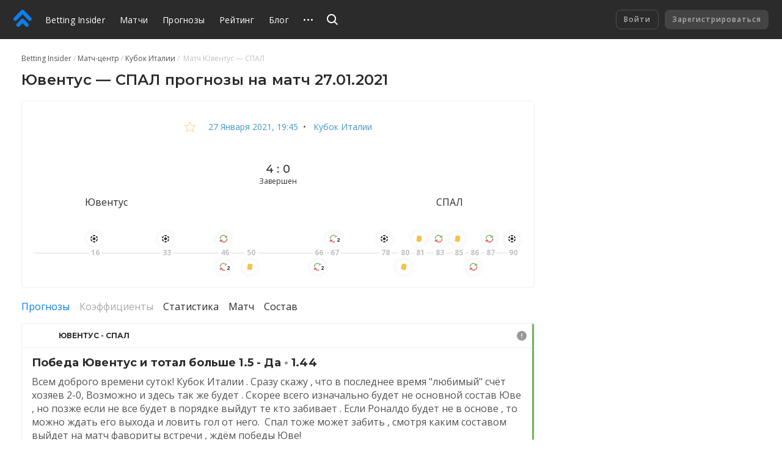

--- FILE ---
content_type: text/html
request_url: https://betting.team/match/1482190
body_size: 57801
content:
<!DOCTYPE html>
<html lang="ru">
    <head>
        <meta charset="utf-8" />
        <title>Ювентус - СПАЛ - прогноз на матч 27 января 2021: Кубок Италии</title> <meta data-vue-meta="ssr" data-id="og:image" property="og:image" content="https://pictures.betting.team/image/7e5772f7-2e45-415f-b2b1-fdb5af42c428"><meta data-vue-meta="ssr" data-id="og:image:type" property="og:image:type" content="image/jpeg"><meta data-vue-meta="ssr" data-id="og:image:width" property="og:image:width" content="1200"><meta data-vue-meta="ssr" data-id="og:image:height" property="og:image:height" content="630"><meta data-vue-meta="ssr" data-id="og:type" property="og:type" content="website"><meta data-vue-meta="ssr" data-id="og:site_name" property="og:site_name" content="BettingInsider"><meta data-vue-meta="ssr" data-id="og:url" property="og:url" content="https://betting.team/match/1482190"><meta data-vue-meta="ssr" data-id="og:locale" property="og:locale" content="ru_RU"><meta data-vue-meta="ssr" data-id="fb:app_id" property="fb:app_id" content="1095513947147781"><meta data-vue-meta="ssr" data-id="twitter:site" name="twitter:site" content="@bettinginsider"><meta data-vue-meta="ssr" data-id="twitter:url" name="twitter:url" content="https://betting.team/match/1482190"><meta data-vue-meta="ssr" data-id="twitter:creator" name="twitter:creator" content="@sports_topbet"><meta data-vue-meta="ssr" data-id="twitter:card" property="twitter:card" content="summary_large_image"><meta data-vue-meta="ssr" data-id="twitter:description" property="twitter:description" content="Коэффициенты, прогнозы и ставки на футбол"><meta data-vue-meta="ssr" data-id="apple-itunes-app" name="apple-itunes-app" content="app-id=1356073739"><meta data-vue-meta="ssr" data-id="og:title" property="og:title" content="Ювентус - СПАЛ - прогноз на матч 27 января 2021: Кубок Италии"><meta data-vue-meta="ssr" data-id="twitter:title" property="twitter:title" content="Ювентус - СПАЛ - прогноз на матч 27 января 2021: Кубок Италии"><meta data-vue-meta="ssr" data-id="description" name="description" content="Футбольный матч «Ювентус» — «СПАЛ»: прогнозы и ставки, составы команд, коэффициенты и прямая трансляция онлайн. Кубок Италии 2021 — Betting Insider"><meta data-vue-meta="ssr" data-id="og:description" property="og:description" content="Футбольный матч «Ювентус» — «СПАЛ»: прогнозы и ставки, составы команд, коэффициенты и прямая трансляция онлайн. Кубок Италии 2021 — Betting Insider"> <link data-vue-meta="ssr" data-id="image_src" rel="image_src" href="https://pictures.betting.team/image/7e5772f7-2e45-415f-b2b1-fdb5af42c428"><link data-vue-meta="ssr" data-id="canonical" rel="canonical" href="https://betting.team/match/1482190"><link data-vue-meta="ssr" data-id="hreflang-en" rel="alternate" href="https://betting-insider.com/match/1482190" hreflang="en"><link data-vue-meta="ssr" data-id="hreflang-ru" rel="alternate" href="https://betting.team/match/1482190" hreflang="ru"><link data-vue-meta="ssr" data-id="hreflang-ru-RU" rel="alternate" href="https://betting.team/match/1482190" hreflang="ru-RU"><link data-vue-meta="ssr" data-id="hreflang-ru-BY" rel="alternate" href="https://betting.team/match/1482190" hreflang="ru-BY"><link data-vue-meta="ssr" data-id="hreflang-ru-UA" rel="alternate" href="https://betting.team/match/1482190" hreflang="ru-UA"><link data-vue-meta="ssr" data-id="hreflang-ru-KZ" rel="alternate" href="https://betting.team/match/1482190" hreflang="ru-KZ">
        <meta name="mobile-web-app-capable" content="yes" />
        <meta name="apple-mobile-web-app-capable" content="yes" />
        <script>
            window.yaContextCb = window.yaContextCb || [];
        </script>
        <script src="https://yandex.ru/ads/system/context.js" async></script>
        <meta
            name="viewport"
            content="width=device-width, initial-scale=1.0, maximum-scale=1.0, user-scalable=no"
        />
        <meta name="theme-color" content="#2B2B2B" />

        <link
            rel="stylesheet"
            href="https://fonts.googleapis.com/css2?family=Montserrat:wght@400;500;600;700&display=swap"
        />
        <link
            rel="stylesheet"
            href="https://fonts.googleapis.com/css2?family=Open+Sans:wght@400;500;600;700&display=swap"
        />

        <link
            rel="shortcut icon"
            href="https://static.betting.team/favicon.png"
            type="image/x-icon"
        />

        <!-- icon for web clip -->
        <link
            href="https://static.betting.team/apple-touch-icon/apple-icon-57x57.png"
            rel="apple-touch-icon"
            sizes="57x57"
        />
        <link
            href="https://static.betting.team/apple-touch-icon/apple-icon-60x60.png"
            rel="apple-touch-icon"
            sizes="60x60"
        />
        <link
            href="https://static.betting.team/apple-touch-icon/apple-icon-72x72.png"
            rel="apple-touch-icon"
            sizes="72x72"
        />
        <link
            href="https://static.betting.team/apple-touch-icon/apple-icon-76x76.png"
            rel="apple-touch-icon"
            sizes="76x76"
        />
        <link
            href="https://static.betting.team/apple-touch-icon/apple-icon-114x114.png"
            rel="apple-touch-icon"
            sizes="114x114"
        />
        <link
            href="https://static.betting.team/apple-touch-icon/apple-icon-120x120.png"
            rel="apple-touch-icon"
            sizes="120x120"
        />
        <link
            href="https://static.betting.team/apple-touch-icon/apple-icon-144x144.png"
            rel="apple-touch-icon"
            sizes="144x144"
        />
        <link
            href="https://static.betting.team/apple-touch-icon/apple-icon-152x152.png"
            rel="apple-touch-icon"
            sizes="152x152"
        />
        <link
            href="https://static.betting.team/apple-touch-icon/apple-icon-180x180.png"
            rel="apple-touch-icon"
            sizes="180x180"
        />

        <script data-vue-meta="ssr" type="application/ld+json">{"@context":"https://schema.org","@type":"SportsEvent","location":{"@type":"Place","name":"Альянц Стэдиум","address":"Турин"},"startDate":"2021-01-27T19:45:00.000Z","name":"Ювентус - СПАЛ","url":"https://betting.team/match/1482190","homeTeam":{"@type":"SportsTeam","name":"Ювентус"},"awayTeam":{"@type":"SportsTeam","name":"СПАЛ"},"description":"Ювентус — СПАЛ: прогнозы и ставки на матч"}</script><script data-vue-meta="ssr" type="application/ld+json">{"@context":"http://schema.org/","@type":"BreadcrumbList","itemListElement":[{"@type":"ListItem","position":1,"item":{"@id":"https://betting.team/","name":"Betting Insider"}},{"@type":"ListItem","position":2,"item":{"@id":"https://betting.team/football/match","name":"Матч-центр"}},{"@type":"ListItem","position":3,"item":{"@id":"https://betting.team/football/tournament/italycup","name":"Кубок Италии"}}]}</script>

        <!-- use triple mustache for non-HTML-escaped interpolation -->
        <link rel="preload" href="https://static.betting.team/runtime~app.e9b0b3de907b92a002b2.js" as="script"><link rel="preload" href="https://static.betting.team/app.710726188f46bd4b1d79.css" as="style"><link rel="preload" href="https://static.betting.team/app.308cbc19d960ccc925d9.js" as="script"><link rel="preload" href="https://static.betting.team/1.8a7a1df6e1e9e2ab733f.css" as="style"><link rel="preload" href="https://static.betting.team/1.1143c8fbb33ac8dece98.js" as="script"><link rel="preload" href="https://static.betting.team/22.29179758e825b9b10189.css" as="style"><link rel="preload" href="https://static.betting.team/22.5b30056f2ce181155b1e.js" as="script"><link rel="preload" href="https://static.betting.team/9.983759b1241aa40a450c.css" as="style"><link rel="preload" href="https://static.betting.team/9.d52d1599adf16ba35a5c.js" as="script"><link rel="preload" href="https://static.betting.team/2.c0594598cedeee5143c4.css" as="style"><link rel="preload" href="https://static.betting.team/2.67410f3a89c938438fa8.js" as="script"><link rel="preload" href="https://static.betting.team/3.bf4c388a759c63bdf871.css" as="style"><link rel="preload" href="https://static.betting.team/3.646873bb9ae4d15c6c40.js" as="script"> <link rel="stylesheet" href="https://static.betting.team/app.710726188f46bd4b1d79.css"><link rel="stylesheet" href="https://static.betting.team/1.8a7a1df6e1e9e2ab733f.css"><link rel="stylesheet" href="https://static.betting.team/22.29179758e825b9b10189.css"><link rel="stylesheet" href="https://static.betting.team/9.983759b1241aa40a450c.css"><link rel="stylesheet" href="https://static.betting.team/2.c0594598cedeee5143c4.css"><link rel="stylesheet" href="https://static.betting.team/3.bf4c388a759c63bdf871.css">
    </head>
    <body>
        <div data-server-rendered="true" id="app" class="layout" data-v-0857eac1><!----><!----><div data-v-73fbe5ee data-v-0857eac1><div data-v-9c8ca766 data-v-73fbe5ee><div class="adfox__wrapper" data-v-9c8ca766><div id="adfox_undefined" style="display:;"></div></div><div id="bi-dfp-1" style="display:none;" data-v-9c8ca766></div></div><!----></div><div class="header-wrap" data-v-5481f552 data-v-0857eac1><div data-v-9c8ca766 data-v-5481f552><div class="adfox__wrapper" data-v-9c8ca766><div id="adfox_undefined" style="display:;"></div></div><div id="bi-dfp-2" style="display:none;" data-v-9c8ca766></div></div><!----><header class="header" data-v-5481f552 data-v-5481f552><!----><a href="/" class="header__logo router-link-active" data-v-5481f552><svg width="44px" height="40px" viewBox="0 0 44 40" version="1.1" xmlns="http://www.w3.org/2000/svg" xmlns:xlink="http://www.w3.org/1999/xlink" class="ui-icon" data-v-5481f552><g transform="translate(22.000000, 20.000000) rotate(-90.000000) translate(-22.000000, -20.000000) translate(2.000000, -2.000000)"><path d="M18.0397468,18.7542161 C18.8979747,19.6114575 19.3268354,20.7352276 19.3268354,21.8589977 C19.3268354,22.9822621 18.8979747,24.1060322 18.0397468,24.9637793 L7.5035443,35.4873655 C6.64531646,36.3441011 5.52025316,36.7719632 4.3956962,36.7719632 C3.27063291,36.7719632 2.14556962,36.3441011 1.28734177,35.4858483 C-0.429113924,33.772377 -0.429113924,30.9927908 1.28734177,29.2772966 L8.71518987,21.8589977 L1.28734177,14.4401931 C-0.429113924,12.7252046 -0.429113924,9.94511264 1.28734177,8.23164138 C3.00379747,6.51614713 5.78658228,6.51665287 7.5035443,8.23062989 L18.0397468,18.7542161 Z M38.5836962,18.4387816 C39.5224304,19.3764368 39.9442025,20.6327126 39.8561013,21.8591494 C39.9442025,23.0850805 39.5224304,24.3408506 38.5836962,25.278 L21.4105316,42.431931 C20.5523038,43.2896782 19.4277468,43.718046 18.3026835,43.718046 C17.1776203,43.718046 16.052557,43.2896782 15.1948354,42.4329425 C13.4778734,40.7184598 13.4778734,37.9388736 15.1948354,36.2233793 L29.5750886,21.8591494 L15.1948354,7.49390805 C13.4778734,5.78043678 13.4778734,3.00034483 15.1948354,1.28535632 C16.9107848,-0.42862069 19.6940759,-0.42862069 21.4105316,1.28535632 L38.5836962,18.4387816 Z"></path></g></svg></a><div class="burger header__burger" data-v-72390b76 data-v-5481f552><span data-v-72390b76></span><span data-v-72390b76></span><span data-v-72390b76></span></div><nav class="menu-desktop header__menu" data-v-a0fff75a data-v-5481f552><a href="/" class="menu-desktop__link router-link-active menu-desktop__link--home" data-v-a0fff75a>
        Betting Insider
    </a><a href="/football/match" class="menu-desktop__link" data-v-a0fff75a>
        Матчи
    </a><a href="/football" class="menu-desktop__link" data-v-a0fff75a>
        Прогнозы
    </a><a href="/rating" class="menu-desktop__link" data-v-a0fff75a>
        Рейтинг
    </a><a href="/blog" class="menu-desktop__link" data-v-a0fff75a>
        Блог
    </a><a href="/blog/guide" class="menu-desktop__link" data-v-a0fff75a>
        FAQ
    </a><a href="/wiki" class="menu-desktop__link" data-v-a0fff75a>
        База знаний
    </a><!----><div class="menu-desktop__more" data-v-a0fff75a><svg width="15" height="3" xmlns="http://www.w3.org/2000/svg" class="ui-icon" data-v-a0fff75a><path d="M13.5 3a1.5 1.5 0 110-3 1.5 1.5 0 010 3zm-6 0a1.5 1.5 0 110-3 1.5 1.5 0 010 3zm-6 0a1.5 1.5 0 110-3 1.5 1.5 0 010 3z"></path></svg><div class="the-header-drop-menu menu-desktop__drop dir-left" data-v-68f459ba data-v-a0fff75a><a href="/rating" data-v-a0fff75a>
                Рейтинг
            </a><a href="/blog" data-v-a0fff75a>
                Блог
            </a><a href="/blog/guide" data-v-a0fff75a>
                FAQ
            </a><a href="/wiki" data-v-a0fff75a>
                База знаний
            </a><!----></div></div><!----></nav><div class="header__search" data-v-5481f552><div class="search" data-v-72e33888 data-v-5481f552><div class="search__container" style="width:;" data-v-72e33888><div class="search__toggle" data-v-72e33888><svg width="18" height="18" viewBox="0 0 18 18" xmlns="http://www.w3.org/2000/svg" class="ui-icon search__pointer" data-v-72e33888><path d="M7.5 15C3.35786 15 0 11.6421 0 7.5C0 3.35786 3.35786 0 7.5 0C11.6421 0 15 3.35786 15 7.5C15 9.20858 14.4287 10.7837 13.4666 12.0448L18 16.5452L16.5858 17.9595L12.0535 13.46C10.7909 14.4261 9.21249 15 7.5 15ZM7.5 13C10.5376 13 13 10.5376 13 7.5C13 4.46243 10.5376 2 7.5 2C4.46243 2 2 4.46243 2 7.5C2 10.5376 4.46243 13 7.5 13Z"></path></svg><svg width="24" height="24" viewBox="0 0 24 24" fill="none" xmlns="http://www.w3.org/2000/svg" class="ui-icon search__close" data-v-72e33888><path fill-rule="evenodd" clip-rule="evenodd" d="M5.8324 17.0464C5.52273 17.3561 5.52273 17.8582 5.8324 18.1678C6.14207 18.4775 6.64414 18.4775 6.95381 18.1678L12.0001 13.1215L17.0464 18.1679C17.3561 18.4775 17.8582 18.4775 18.1678 18.1679C18.4775 17.8582 18.4775 17.3561 18.1678 17.0464L13.1215 12.0001L18.1679 6.95376C18.4776 6.64409 18.4776 6.14202 18.1679 5.83235C17.8582 5.52268 17.3562 5.52268 17.0465 5.83235L12.0001 10.8787L6.95376 5.83236C6.64409 5.52269 6.14202 5.52269 5.83235 5.83236C5.52268 6.14203 5.52268 6.6441 5.83235 6.95377L10.8787 12.0001L5.8324 17.0464Z"></path></svg></div><!----></div><!----><!----></div></div><div class="header__title" data-v-5481f552><a href="/" class="header__title-link router-link-active" data-v-5481f552>
                    Betting Insider
                </a></div><!----><!----><div class="profile flip-wrap header__right" data-v-02f6a628 data-v-5481f552><div class="profile__auth" data-v-02f6a628 data-v-02f6a628><button disabled="disabled" class="profile__signin" data-v-02f6a628>
                Войти
            </button><button disabled="disabled" class="profile__register" data-v-02f6a628>
                Зарегистрироваться
            </button></div><!----></div></header></div><div id="one-tap" class="one-tap-container" data-v-bc83d34e data-v-0857eac1></div><!----><div class="l-content" data-v-0857eac1><div class="column-top" data-v-0857eac1><div><section class="mobile-branding"><div data-v-9c8ca766><div class="adfox__wrapper" data-v-9c8ca766><div id="adfox_undefined" style="display:;"></div></div><div id="bi-dfp-3" style="display:none;" data-v-9c8ca766></div></div><!----><!----></section></div></div><div class="l-columns" data-v-0857eac1><div class="view-match column-main" data-v-ee3c86e0 data-v-0857eac1><nav class="ui-breadcrumbs" data-v-4db8fb2c data-v-ee3c86e0><span class="ui-breadcrumbs__item" data-v-4db8fb2c><a href="/" class="ui-breadcrumbs__active" data-v-4db8fb2c><span data-v-4db8fb2c>Betting Insider</span></a></span><span class="ui-breadcrumbs__item" data-v-4db8fb2c><a href="/football/match" data-v-4db8fb2c><span data-v-4db8fb2c>Матч-центр</span></a></span><span class="ui-breadcrumbs__item" data-v-4db8fb2c><a href="/football/tournament/italycup" data-v-4db8fb2c><span data-v-4db8fb2c>Кубок Италии</span></a></span><span class="ui-breadcrumbs__item" data-v-4db8fb2c><span data-v-4db8fb2c>
            Матч Ювентус — СПАЛ
        </span></span></nav><div class="bi-page-header bi-layout" data-v-ee3c86e0><div class="bi-page-header__main"><h1 class="bi-header-4" data-v-ee3c86e0><span data-v-ee3c86e0>Ювентус — СПАЛ прогнозы на матч 27.01.2021</span></h1></div><!----></div><!----><div class="bi-block view-match__header" data-v-ee3c86e0><div class="view-match__tournament bi-body-2" data-v-ee3c86e0><div class="ui-tooltip view-match__favorites" data-v-ee3c86e0><svg xmlns="http://www.w3.org/2000/svg" viewBox="0 0 20 19" width="20" height="19" class="star view-match__favorites-star" data-v-79bb05d4 data-v-ee3c86e0><path fill="none" stroke="#FDB333" d="M10.0000032,1.28119122 L7.53383605,7.09940252 L1.22165821,7.64101382 L6.01033248,11.7906153 L4.57509266,17.9607386 L10,14.6891329 L15.4249073,17.9607386 L13.9896675,11.7906153 L18.7783424,7.64101332 L12.4662048,7.09940252 L10.0000032,1.28119122 Z" data-v-79bb05d4></path></svg><!----></div><!----><a href="/football/match/2021-01-27" class="link-info-inner" data-v-ee3c86e0><time itemprop="startDate" content="2021-01-27T19:45:00.000Z" datetime="2021-01-27T19:45:00.000Z" class="ui-date t-capitalize" data-v-ee3c86e0>27 января 2021, 19:45</time></a><span data-v-ee3c86e0>  •  </span><a href="/football/tournament/italycup" class="link-info-inner" data-v-ee3c86e0>
                    Кубок Италии
                </a></div><div class="the-match-board" data-v-3ad3de02 data-v-ee3c86e0><div itemscope="itemscope" itemtype="http://schema.org/SportsTeam" itemprop="homeTeam" class="match-team is-align-left" data-v-22aa8dcb data-v-3ad3de02><span class="ui-avatar match-team__avatar is-team is-size--md" data-v-d633cb00 data-v-22aa8dcb><span role="img" aria-label="Ювентус - футбольный клуб. Прогнозы на матча Ювентус — СПАЛ" class="ui-avatar__img" style="background-image:url(https://pictures.betting.team/image/4fbd13bd-37dc-49a1-aa95-01ce6986b95d?w=80&amp;h=80&amp;c=1);" data-v-d633cb00></span></span><span itemprop="name" class="match-team__name" data-v-22aa8dcb>Ювентус</span></div><div class="the-match-board__main" data-v-3ad3de02><!----><div class="the-match-board__score bi-header-6" data-v-3ad3de02>
                4 : 0

                <!----></div><div class="the-match-board-finished__state t-capitalize bi-subtitle-1" data-v-3ad3de02>
                завершен
            </div></div><div itemscope="itemscope" itemtype="http://schema.org/SportsTeam" itemprop="awayTeam" class="match-team is-align-right" data-v-22aa8dcb data-v-3ad3de02><span class="ui-avatar match-team__avatar is-team is-size--md" data-v-d633cb00 data-v-22aa8dcb><span role="img" aria-label="СПАЛ - футбольный клуб. Прогнозы на матча Ювентус — СПАЛ" class="ui-avatar__img" style="background-image:url(https://pictures.betting.team/image/1bc4bc1d-317a-4c65-a24c-5b5b0d2594a2?w=80&amp;h=80&amp;c=1);" data-v-d633cb00></span></span><span itemprop="name" class="match-team__name" data-v-22aa8dcb>СПАЛ</span></div></div><!----><div class="w-match-events bi-hide-xs" data-v-ee3c86e0><div class="w-match-events__events"><div class="line-events" style="flex:1 1 17.77777777777778%;" data-v-4f3d45c5></div><div class="w-match-events__time"><span>16</span><div class="w-match-events__team is-top"><div class="ui-tooltip"><div class="event w-match-events__event" data-v-83dfcc1a><svg width="16" height="16" viewBox="0 0 16 16" fill="none" xmlns="http://www.w3.org/2000/svg" class="ui-icon t-color-dark" data-v-83dfcc1a><path clip-rule="evenodd" d="M10.202 2.408A6.113 6.113 0 0 0 7.998 2c-.761 0-1.49.139-2.16.391l-.002.152a1 1 0 0 0 .509.882l1.157.651a1 1 0 0 0 .99-.005l1.209-.698a1 1 0 0 0 .5-.856l.001-.109zM2 7.083a5.98 5.98 0 0 1 2.206-3.768l.099.059a1 1 0 0 1 .49.86v1.398a1 1 0 0 1-.49.86l-1.142.676a1 1 0 0 1-1.02 0L2 7.083zm2.216 5.61a5.981 5.981 0 0 1-2.214-3.765l.127-.071a1 1 0 0 1 .99.005l1.21.698a1 1 0 0 1 .5.856l.014 1.327a1 1 0 0 1-.51.883l-.117.066zm5.998.894A6.113 6.113 0 0 1 7.998 14a6.115 6.115 0 0 1-2.15-.387l.002-.13a1 1 0 0 1 .5-.856l1.209-.698a1 1 0 0 1 .99-.005l1.157.65a1 1 0 0 1 .51.883l-.002.13zM14 8.887a5.979 5.979 0 0 1-2.187 3.779l-.067-.04a1 1 0 0 1-.49-.86v-1.398a1 1 0 0 1 .49-.86l1.142-.677a1 1 0 0 1 1.02 0l.092.055zm-2.197-5.561A5.98 5.98 0 0 1 13.998 7.1l-.077.043a1 1 0 0 1-.99-.005l-1.209-.698a1 1 0 0 1-.5-.856l-.014-1.328a1 1 0 0 1 .509-.882l.085-.048zM6.35 6.528a1 1 0 0 0-.5.855l-.014 1.328a1 1 0 0 0 .509.883l1.157.65a1 1 0 0 0 .99-.005l1.209-.698a1 1 0 0 0 .5-.855l.014-1.328a1 1 0 0 0-.509-.883L8.55 5.824a1 1 0 0 0-.99.005l-1.209.699z"></path></svg><!----></div><!----></div></div><!----></div><div class="line-events w-match-events__line" style="flex:1 1 18.88888888888889%;" data-v-4f3d45c5></div><div class="w-match-events__time"><span>33</span><div class="w-match-events__team is-top"><div class="ui-tooltip"><div class="event w-match-events__event" data-v-83dfcc1a><svg width="16" height="16" viewBox="0 0 16 16" fill="none" xmlns="http://www.w3.org/2000/svg" class="ui-icon t-color-dark" data-v-83dfcc1a><path clip-rule="evenodd" d="M10.202 2.408A6.113 6.113 0 0 0 7.998 2c-.761 0-1.49.139-2.16.391l-.002.152a1 1 0 0 0 .509.882l1.157.651a1 1 0 0 0 .99-.005l1.209-.698a1 1 0 0 0 .5-.856l.001-.109zM2 7.083a5.98 5.98 0 0 1 2.206-3.768l.099.059a1 1 0 0 1 .49.86v1.398a1 1 0 0 1-.49.86l-1.142.676a1 1 0 0 1-1.02 0L2 7.083zm2.216 5.61a5.981 5.981 0 0 1-2.214-3.765l.127-.071a1 1 0 0 1 .99.005l1.21.698a1 1 0 0 1 .5.856l.014 1.327a1 1 0 0 1-.51.883l-.117.066zm5.998.894A6.113 6.113 0 0 1 7.998 14a6.115 6.115 0 0 1-2.15-.387l.002-.13a1 1 0 0 1 .5-.856l1.209-.698a1 1 0 0 1 .99-.005l1.157.65a1 1 0 0 1 .51.883l-.002.13zM14 8.887a5.979 5.979 0 0 1-2.187 3.779l-.067-.04a1 1 0 0 1-.49-.86v-1.398a1 1 0 0 1 .49-.86l1.142-.677a1 1 0 0 1 1.02 0l.092.055zm-2.197-5.561A5.98 5.98 0 0 1 13.998 7.1l-.077.043a1 1 0 0 1-.99-.005l-1.209-.698a1 1 0 0 1-.5-.856l-.014-1.328a1 1 0 0 1 .509-.882l.085-.048zM6.35 6.528a1 1 0 0 0-.5.855l-.014 1.328a1 1 0 0 0 .509.883l1.157.65a1 1 0 0 0 .99-.005l1.209-.698a1 1 0 0 0 .5-.855l.014-1.328a1 1 0 0 0-.509-.883L8.55 5.824a1 1 0 0 0-.99.005l-1.209.699z"></path></svg><!----></div><!----></div></div><!----></div><div class="line-events w-match-events__line" style="flex:1 1 14.444444444444445%;" data-v-4f3d45c5></div><div class="w-match-events__time"><span>46</span><div class="w-match-events__team is-top"><div class="ui-tooltip"><div class="event w-match-events__event" data-v-83dfcc1a><svg width="14" height="14" viewBox="0 0 14 14" fill="none" xmlns="http://www.w3.org/2000/svg" class="ui-icon" data-v-83dfcc1a><path d="M12.57 1.999a.44.44 0 0 0-.521.338l-.32 1.496A5.707 5.707 0 0 0 6.802 1c-3.15 0-5.713 2.571-5.713 5.732a.44.44 0 1 0 .88 0c0-2.674 2.168-4.85 4.833-4.85a4.83 4.83 0 0 1 4.181 2.414l-1.465-.315a.44.44 0 0 0-.184.862l2.515.541a.437.437 0 0 0 .522-.339l.539-2.523a.441.441 0 0 0-.338-.523z" fill="#72B65A" stroke="#72B65A" stroke-width=".6"></path><path d="M1.436 12.002a.44.44 0 0 0 .522-.34l.319-1.495A5.707 5.707 0 0 0 7.206 13c3.15 0 5.712-2.571 5.712-5.732a.44.44 0 1 0-.879 0c0 2.674-2.168 4.85-4.833 4.85a4.83 4.83 0 0 1-4.181-2.414l1.465.315a.441.441 0 0 0 .184-.862l-2.515-.541a.437.437 0 0 0-.522.339l-.539 2.523c-.05.238.1.472.338.524z" fill="#E05555" stroke="#E05555" stroke-width=".6"></path></svg><!----></div><!----></div></div><div class="w-match-events__team is-bottom"><div class="ui-tooltip"><div class="event w-match-events__event" data-v-83dfcc1a><svg width="14" height="14" viewBox="0 0 14 14" fill="none" xmlns="http://www.w3.org/2000/svg" class="ui-icon" data-v-83dfcc1a><path d="M12.57 1.999a.44.44 0 0 0-.521.338l-.32 1.496A5.707 5.707 0 0 0 6.802 1c-3.15 0-5.713 2.571-5.713 5.732a.44.44 0 1 0 .88 0c0-2.674 2.168-4.85 4.833-4.85a4.83 4.83 0 0 1 4.181 2.414l-1.465-.315a.44.44 0 0 0-.184.862l2.515.541a.437.437 0 0 0 .522-.339l.539-2.523a.441.441 0 0 0-.338-.523z" fill="#72B65A" stroke="#72B65A" stroke-width=".6"></path><path d="M1.436 12.002a.44.44 0 0 0 .522-.34l.319-1.495A5.707 5.707 0 0 0 7.206 13c3.15 0 5.712-2.571 5.712-5.732a.44.44 0 1 0-.879 0c0 2.674-2.168 4.85-4.833 4.85a4.83 4.83 0 0 1-4.181-2.414l1.465.315a.441.441 0 0 0 .184-.862l-2.515-.541a.437.437 0 0 0-.522.339l-.539 2.523c-.05.238.1.472.338.524z" fill="#E05555" stroke="#E05555" stroke-width=".6"></path></svg><div class="event__count" data-v-83dfcc1a>
        2
    </div></div><!----></div></div></div><div class="line-events w-match-events__line" style="flex:1 1 4.444444444444445%;" data-v-4f3d45c5></div><div class="w-match-events__time"><span>50</span><!----><div class="w-match-events__team is-bottom"><div class="ui-tooltip"><div class="event w-match-events__event" data-v-83dfcc1a><svg width="16" height="16" viewBox="0 0 16 16" fill="none" xmlns="http://www.w3.org/2000/svg" class="ui-icon t-color-yellow" data-v-83dfcc1a><rect x="4.524" y="1.802" width="9" height="11" rx="2.5" transform="rotate(10 4.524 1.802)" stroke="#fff"></rect></svg><!----></div><!----></div></div></div><div class="line-events w-match-events__line" style="flex:1 1 17.77777777777778%;" data-v-4f3d45c5></div><div class="w-match-events__time"><span>66</span><!----><div class="w-match-events__team is-bottom"><div class="ui-tooltip"><div class="event w-match-events__event" data-v-83dfcc1a><svg width="14" height="14" viewBox="0 0 14 14" fill="none" xmlns="http://www.w3.org/2000/svg" class="ui-icon" data-v-83dfcc1a><path d="M12.57 1.999a.44.44 0 0 0-.521.338l-.32 1.496A5.707 5.707 0 0 0 6.802 1c-3.15 0-5.713 2.571-5.713 5.732a.44.44 0 1 0 .88 0c0-2.674 2.168-4.85 4.833-4.85a4.83 4.83 0 0 1 4.181 2.414l-1.465-.315a.44.44 0 0 0-.184.862l2.515.541a.437.437 0 0 0 .522-.339l.539-2.523a.441.441 0 0 0-.338-.523z" fill="#72B65A" stroke="#72B65A" stroke-width=".6"></path><path d="M1.436 12.002a.44.44 0 0 0 .522-.34l.319-1.495A5.707 5.707 0 0 0 7.206 13c3.15 0 5.712-2.571 5.712-5.732a.44.44 0 1 0-.879 0c0 2.674-2.168 4.85-4.833 4.85a4.83 4.83 0 0 1-4.181-2.414l1.465.315a.441.441 0 0 0 .184-.862l-2.515-.541a.437.437 0 0 0-.522.339l-.539 2.523c-.05.238.1.472.338.524z" fill="#E05555" stroke="#E05555" stroke-width=".6"></path></svg><div class="event__count" data-v-83dfcc1a>
        2
    </div></div><!----></div></div></div><div class="line-events w-match-events__line" style="flex:1 1 1.1111111111111112%;" data-v-4f3d45c5></div><div class="w-match-events__time"><span>67</span><div class="w-match-events__team is-top"><div class="ui-tooltip"><div class="event w-match-events__event" data-v-83dfcc1a><svg width="14" height="14" viewBox="0 0 14 14" fill="none" xmlns="http://www.w3.org/2000/svg" class="ui-icon" data-v-83dfcc1a><path d="M12.57 1.999a.44.44 0 0 0-.521.338l-.32 1.496A5.707 5.707 0 0 0 6.802 1c-3.15 0-5.713 2.571-5.713 5.732a.44.44 0 1 0 .88 0c0-2.674 2.168-4.85 4.833-4.85a4.83 4.83 0 0 1 4.181 2.414l-1.465-.315a.44.44 0 0 0-.184.862l2.515.541a.437.437 0 0 0 .522-.339l.539-2.523a.441.441 0 0 0-.338-.523z" fill="#72B65A" stroke="#72B65A" stroke-width=".6"></path><path d="M1.436 12.002a.44.44 0 0 0 .522-.34l.319-1.495A5.707 5.707 0 0 0 7.206 13c3.15 0 5.712-2.571 5.712-5.732a.44.44 0 1 0-.879 0c0 2.674-2.168 4.85-4.833 4.85a4.83 4.83 0 0 1-4.181-2.414l1.465.315a.441.441 0 0 0 .184-.862l-2.515-.541a.437.437 0 0 0-.522.339l-.539 2.523c-.05.238.1.472.338.524z" fill="#E05555" stroke="#E05555" stroke-width=".6"></path></svg><div class="event__count" data-v-83dfcc1a>
        2
    </div></div><!----></div></div><!----></div><div class="line-events w-match-events__line" style="flex:1 1 12.222222222222221%;" data-v-4f3d45c5></div><div class="w-match-events__time"><span>78</span><div class="w-match-events__team is-top"><div class="ui-tooltip"><div class="event w-match-events__event" data-v-83dfcc1a><svg width="16" height="16" viewBox="0 0 16 16" fill="none" xmlns="http://www.w3.org/2000/svg" class="ui-icon t-color-dark" data-v-83dfcc1a><path clip-rule="evenodd" d="M10.202 2.408A6.113 6.113 0 0 0 7.998 2c-.761 0-1.49.139-2.16.391l-.002.152a1 1 0 0 0 .509.882l1.157.651a1 1 0 0 0 .99-.005l1.209-.698a1 1 0 0 0 .5-.856l.001-.109zM2 7.083a5.98 5.98 0 0 1 2.206-3.768l.099.059a1 1 0 0 1 .49.86v1.398a1 1 0 0 1-.49.86l-1.142.676a1 1 0 0 1-1.02 0L2 7.083zm2.216 5.61a5.981 5.981 0 0 1-2.214-3.765l.127-.071a1 1 0 0 1 .99.005l1.21.698a1 1 0 0 1 .5.856l.014 1.327a1 1 0 0 1-.51.883l-.117.066zm5.998.894A6.113 6.113 0 0 1 7.998 14a6.115 6.115 0 0 1-2.15-.387l.002-.13a1 1 0 0 1 .5-.856l1.209-.698a1 1 0 0 1 .99-.005l1.157.65a1 1 0 0 1 .51.883l-.002.13zM14 8.887a5.979 5.979 0 0 1-2.187 3.779l-.067-.04a1 1 0 0 1-.49-.86v-1.398a1 1 0 0 1 .49-.86l1.142-.677a1 1 0 0 1 1.02 0l.092.055zm-2.197-5.561A5.98 5.98 0 0 1 13.998 7.1l-.077.043a1 1 0 0 1-.99-.005l-1.209-.698a1 1 0 0 1-.5-.856l-.014-1.328a1 1 0 0 1 .509-.882l.085-.048zM6.35 6.528a1 1 0 0 0-.5.855l-.014 1.328a1 1 0 0 0 .509.883l1.157.65a1 1 0 0 0 .99-.005l1.209-.698a1 1 0 0 0 .5-.855l.014-1.328a1 1 0 0 0-.509-.883L8.55 5.824a1 1 0 0 0-.99.005l-1.209.699z"></path></svg><!----></div><!----></div></div><!----></div><div class="line-events w-match-events__line" style="flex:1 1 2.2222222222222223%;" data-v-4f3d45c5></div><div class="w-match-events__time"><span>80</span><!----><div class="w-match-events__team is-bottom"><div class="ui-tooltip"><div class="event w-match-events__event" data-v-83dfcc1a><svg width="16" height="16" viewBox="0 0 16 16" fill="none" xmlns="http://www.w3.org/2000/svg" class="ui-icon t-color-yellow" data-v-83dfcc1a><rect x="4.524" y="1.802" width="9" height="11" rx="2.5" transform="rotate(10 4.524 1.802)" stroke="#fff"></rect></svg><!----></div><!----></div></div></div><div class="line-events w-match-events__line" style="flex:1 1 1.1111111111111112%;" data-v-4f3d45c5></div><div class="w-match-events__time"><span>81</span><div class="w-match-events__team is-top"><div class="ui-tooltip"><div class="event w-match-events__event" data-v-83dfcc1a><svg width="16" height="16" viewBox="0 0 16 16" fill="none" xmlns="http://www.w3.org/2000/svg" class="ui-icon t-color-yellow" data-v-83dfcc1a><rect x="4.524" y="1.802" width="9" height="11" rx="2.5" transform="rotate(10 4.524 1.802)" stroke="#fff"></rect></svg><!----></div><!----></div></div><!----></div><div class="line-events w-match-events__line" style="flex:1 1 2.2222222222222223%;" data-v-4f3d45c5></div><div class="w-match-events__time"><span>83</span><div class="w-match-events__team is-top"><div class="ui-tooltip"><div class="event w-match-events__event" data-v-83dfcc1a><svg width="14" height="14" viewBox="0 0 14 14" fill="none" xmlns="http://www.w3.org/2000/svg" class="ui-icon" data-v-83dfcc1a><path d="M12.57 1.999a.44.44 0 0 0-.521.338l-.32 1.496A5.707 5.707 0 0 0 6.802 1c-3.15 0-5.713 2.571-5.713 5.732a.44.44 0 1 0 .88 0c0-2.674 2.168-4.85 4.833-4.85a4.83 4.83 0 0 1 4.181 2.414l-1.465-.315a.44.44 0 0 0-.184.862l2.515.541a.437.437 0 0 0 .522-.339l.539-2.523a.441.441 0 0 0-.338-.523z" fill="#72B65A" stroke="#72B65A" stroke-width=".6"></path><path d="M1.436 12.002a.44.44 0 0 0 .522-.34l.319-1.495A5.707 5.707 0 0 0 7.206 13c3.15 0 5.712-2.571 5.712-5.732a.44.44 0 1 0-.879 0c0 2.674-2.168 4.85-4.833 4.85a4.83 4.83 0 0 1-4.181-2.414l1.465.315a.441.441 0 0 0 .184-.862l-2.515-.541a.437.437 0 0 0-.522.339l-.539 2.523c-.05.238.1.472.338.524z" fill="#E05555" stroke="#E05555" stroke-width=".6"></path></svg><!----></div><!----></div></div><!----></div><div class="line-events w-match-events__line" style="flex:1 1 2.2222222222222223%;" data-v-4f3d45c5></div><div class="w-match-events__time"><span>85</span><div class="w-match-events__team is-top"><div class="ui-tooltip"><div class="event w-match-events__event" data-v-83dfcc1a><svg width="16" height="16" viewBox="0 0 16 16" fill="none" xmlns="http://www.w3.org/2000/svg" class="ui-icon t-color-yellow" data-v-83dfcc1a><rect x="4.524" y="1.802" width="9" height="11" rx="2.5" transform="rotate(10 4.524 1.802)" stroke="#fff"></rect></svg><!----></div><!----></div></div><!----></div><div class="line-events w-match-events__line" style="flex:1 1 1.1111111111111112%;" data-v-4f3d45c5></div><div class="w-match-events__time"><span>86</span><!----><div class="w-match-events__team is-bottom"><div class="ui-tooltip"><div class="event w-match-events__event" data-v-83dfcc1a><svg width="14" height="14" viewBox="0 0 14 14" fill="none" xmlns="http://www.w3.org/2000/svg" class="ui-icon" data-v-83dfcc1a><path d="M12.57 1.999a.44.44 0 0 0-.521.338l-.32 1.496A5.707 5.707 0 0 0 6.802 1c-3.15 0-5.713 2.571-5.713 5.732a.44.44 0 1 0 .88 0c0-2.674 2.168-4.85 4.833-4.85a4.83 4.83 0 0 1 4.181 2.414l-1.465-.315a.44.44 0 0 0-.184.862l2.515.541a.437.437 0 0 0 .522-.339l.539-2.523a.441.441 0 0 0-.338-.523z" fill="#72B65A" stroke="#72B65A" stroke-width=".6"></path><path d="M1.436 12.002a.44.44 0 0 0 .522-.34l.319-1.495A5.707 5.707 0 0 0 7.206 13c3.15 0 5.712-2.571 5.712-5.732a.44.44 0 1 0-.879 0c0 2.674-2.168 4.85-4.833 4.85a4.83 4.83 0 0 1-4.181-2.414l1.465.315a.441.441 0 0 0 .184-.862l-2.515-.541a.437.437 0 0 0-.522.339l-.539 2.523c-.05.238.1.472.338.524z" fill="#E05555" stroke="#E05555" stroke-width=".6"></path></svg><!----></div><!----></div></div></div><div class="line-events w-match-events__line" style="flex:1 1 1.1111111111111112%;" data-v-4f3d45c5></div><div class="w-match-events__time"><span>87</span><div class="w-match-events__team is-top"><div class="ui-tooltip"><div class="event w-match-events__event" data-v-83dfcc1a><svg width="14" height="14" viewBox="0 0 14 14" fill="none" xmlns="http://www.w3.org/2000/svg" class="ui-icon" data-v-83dfcc1a><path d="M12.57 1.999a.44.44 0 0 0-.521.338l-.32 1.496A5.707 5.707 0 0 0 6.802 1c-3.15 0-5.713 2.571-5.713 5.732a.44.44 0 1 0 .88 0c0-2.674 2.168-4.85 4.833-4.85a4.83 4.83 0 0 1 4.181 2.414l-1.465-.315a.44.44 0 0 0-.184.862l2.515.541a.437.437 0 0 0 .522-.339l.539-2.523a.441.441 0 0 0-.338-.523z" fill="#72B65A" stroke="#72B65A" stroke-width=".6"></path><path d="M1.436 12.002a.44.44 0 0 0 .522-.34l.319-1.495A5.707 5.707 0 0 0 7.206 13c3.15 0 5.712-2.571 5.712-5.732a.44.44 0 1 0-.879 0c0 2.674-2.168 4.85-4.833 4.85a4.83 4.83 0 0 1-4.181-2.414l1.465.315a.441.441 0 0 0 .184-.862l-2.515-.541a.437.437 0 0 0-.522.339l-.539 2.523c-.05.238.1.472.338.524z" fill="#E05555" stroke="#E05555" stroke-width=".6"></path></svg><!----></div><!----></div></div><!----></div><div class="line-events w-match-events__line" style="flex:1 1 3.3333333333333335%;" data-v-4f3d45c5></div><div class="w-match-events__time"><span>90</span><div class="w-match-events__team is-top"><div class="ui-tooltip"><div class="event w-match-events__event" data-v-83dfcc1a><svg width="16" height="16" viewBox="0 0 16 16" fill="none" xmlns="http://www.w3.org/2000/svg" class="ui-icon t-color-dark" data-v-83dfcc1a><path clip-rule="evenodd" d="M10.202 2.408A6.113 6.113 0 0 0 7.998 2c-.761 0-1.49.139-2.16.391l-.002.152a1 1 0 0 0 .509.882l1.157.651a1 1 0 0 0 .99-.005l1.209-.698a1 1 0 0 0 .5-.856l.001-.109zM2 7.083a5.98 5.98 0 0 1 2.206-3.768l.099.059a1 1 0 0 1 .49.86v1.398a1 1 0 0 1-.49.86l-1.142.676a1 1 0 0 1-1.02 0L2 7.083zm2.216 5.61a5.981 5.981 0 0 1-2.214-3.765l.127-.071a1 1 0 0 1 .99.005l1.21.698a1 1 0 0 1 .5.856l.014 1.327a1 1 0 0 1-.51.883l-.117.066zm5.998.894A6.113 6.113 0 0 1 7.998 14a6.115 6.115 0 0 1-2.15-.387l.002-.13a1 1 0 0 1 .5-.856l1.209-.698a1 1 0 0 1 .99-.005l1.157.65a1 1 0 0 1 .51.883l-.002.13zM14 8.887a5.979 5.979 0 0 1-2.187 3.779l-.067-.04a1 1 0 0 1-.49-.86v-1.398a1 1 0 0 1 .49-.86l1.142-.677a1 1 0 0 1 1.02 0l.092.055zm-2.197-5.561A5.98 5.98 0 0 1 13.998 7.1l-.077.043a1 1 0 0 1-.99-.005l-1.209-.698a1 1 0 0 1-.5-.856l-.014-1.328a1 1 0 0 1 .509-.882l.085-.048zM6.35 6.528a1 1 0 0 0-.5.855l-.014 1.328a1 1 0 0 0 .509.883l1.157.65a1 1 0 0 0 .99-.005l1.209-.698a1 1 0 0 0 .5-.855l.014-1.328a1 1 0 0 0-.509-.883L8.55 5.824a1 1 0 0 0-.99.005l-1.209.699z"></path></svg><!----></div><!----></div></div><!----></div><div class="line-events w-match-events__line" style="flex:1 1 NaN%;" data-v-4f3d45c5></div><div class="w-match-events__time"><!----><!----><!----></div><div class="line-events w-match-events__line" style="flex:1 1 NaN%;" data-v-4f3d45c5></div></div></div></div><!----><!----><section class="pr-block-header__wrapper mt-20" data-v-f9bcc49a data-v-ee3c86e0><div class="pr-block-header__dfp" data-v-9c8ca766 data-v-f9bcc49a><div class="adfox__wrapper" data-v-9c8ca766><div id="adfox_undefined" style="display:;"></div></div><div id="bi-dfp-4" style="display:none;" data-v-9c8ca766></div></div><div class="pr-block-header" style="color:;background-color:;display:none;" data-v-f9bcc49a><span class="pr-block-header__btn" data-v-f9bcc49a><img src="" alt="" data-v-f9bcc49a></span><span class="pr-block-header__text" data-v-f9bcc49a></span><!----><span class="bi-subtitle-3" style="grid-column:span 3;color:#fff;" data-v-f9bcc49a>
            
        </span></div></section><!----><!----><!----><div class="mt-20" data-v-56ac3f2c data-v-ee3c86e0><div class="ui-switch bi-hide-scroll match-stat__switch" data-v-51c03943 data-v-56ac3f2c><div class="ui-switch__item is-active" data-v-51c03943><span class="ui-switch__trigger link-primary-inner" data-v-51c03943>
            Прогнозы
        </span></div><div class="ui-switch__item is-disable" data-v-51c03943><span class="ui-switch__trigger ui-switch__item--disabled" data-v-51c03943>
            Коэффициенты
        </span></div><div class="ui-switch__item" data-v-51c03943><span class="ui-switch__trigger link-dark-inner" data-v-51c03943>
            Статистика
        </span></div><div class="ui-switch__item" data-v-51c03943><span class="ui-switch__trigger link-dark-inner" data-v-51c03943>
            Матч
        </span></div><div class="ui-switch__item" data-v-51c03943><span class="ui-switch__trigger link-dark-inner" data-v-51c03943>
            Состав
        </span></div></div><div style="display:;" data-v-56ac3f2c><div class="predictions-list" data-v-0dac05e2 data-v-56ac3f2c><div class="bi-infinite-list" data-v-0dac05e2><div infinite-scroll-disabled="autoLoadDisabled" infinite-scroll-distance="500"><div class="predictions-list__item bi-block--list-item" data-v-0dac05e2><div class="prediction bi-block prediction--is-win" data-v-259c6872 data-v-56ac3f2c><!----><div class="prediction__header" data-v-259c6872><span class="ui-avatar prediction__team-logo is-team is-size--xxs" data-v-d633cb00 data-v-259c6872><span role="img" aria-label="" class="ui-avatar__img" style="background-image:url(https://pictures.betting.team/image/cf080adc-b2c3-4864-be23-3d2da4076949?w=32&amp;h=32&amp;c=1);" data-v-d633cb00></span></span><span class="ui-avatar prediction__team-logo is-team is-size--xxs" data-v-d633cb00 data-v-259c6872><span role="img" aria-label="" class="ui-avatar__img" style="background-image:url(https://pictures.betting.team/image/d30fd9da-2d49-4051-aad4-d44b84ee6abf?w=32&amp;h=32&amp;c=1);" data-v-d633cb00></span></span><a href="/match/1482190" aria-current="page" class="match-link__wrapper prediction__teams link-dark-inner bi-overline router-link-exact-active router-link-active" data-v-10046ecc data-v-259c6872>
            Ювентус - СПАЛ
        </a><!----><div class="report-button" data-v-7f5f4db6 data-v-259c6872><div class="ui-tooltip" data-v-7f5f4db6><button class="report-button__report" data-v-7f5f4db6><svg width="24" height="24" viewBox="0 0 24 24" fill="#fff" xmlns="http://www.w3.org/2000/svg" class="ui-icon" data-v-7f5f4db6><path fill-rule="evenodd" clip-rule="evenodd" d="M12 20a8 8 0 1 0 0-16 8 8 0 0 0 0 16zm0-11.8a.87.87 0 0 0-.53.18.57.57 0 0 0-.22.43v3.67a.548.548 0 0 0 .22.43.86.86 0 0 0 1 0 .549.549 0 0 0 .22-.43V8.81a.57.57 0 0 0-.22-.43.86.86 0 0 0-.47-.18zm0 6.12a.76.76 0 0 0-.42.12.75.75 0 0 0-.27.34.8.8 0 0 0-.05.43c.027.146.1.28.21.38a.72.72 0 0 0 .38.21.7.7 0 0 0 .43-.05.75.75 0 0 0 .34-.27.75.75 0 0 0-.62-1.16z"></path></svg></button><!----></div></div></div><div class="prediction__body" data-v-259c6872><div class="prediction-odd bi-header-3 prediction__odd-item" data-v-5eed65ec data-v-259c6872><a href="/match/juventus-spal-1907/20676434" class="link-dark-inner" data-v-5eed65ec><span data-v-5eed65ec>Победа Ювентус и тотал больше 1.5 - Да</span></a><span data-v-5eed65ec><span class="prediction-odd__separator" data-v-5eed65ec> • </span>1.44
    </span></div><!----><div class="prediction-comment link-decoration-none prediction-comment--has-link" data-v-1c543762 data-v-259c6872><div class="text-roll prediction-comment__text is-clip" data-v-5f7f107a data-v-1c543762><div class="text" style="max-height:22rem;overflow:hidden;" data-v-5f7f107a><p class="prediction-comment__description" data-v-5f7f107a data-v-1c543762>Всем доброго времени суток! Кубок Италии . Сразу скажу , что в последнее время "любимый" счёт хозяев 2-0, Возможно и здесь так же будет . Скорее всего изначально будет не основной состав Юве , но позже если не все будет в порядке выйдут те кто забивает . Если Роналдо будет не в основе , то можно ждать его выхода и ловить гол от него.  Спал тоже может забить , смотря каким составом выйдет на матч фавориты встречи , ждём победы Юве!</p><!----></div></div></div></div><div class="prediction__footer" data-v-259c6872><div class="prediction__user" data-v-259c6872><span class="ui-avatar prediction__user-avatar is-user is-size--sm" data-v-d633cb00 data-v-259c6872><span role="img" aria-label="" class="ui-avatar__img" style="background-image:url(https://pictures.betting.team/image/2746c757-57b8-44d5-baf3-525b9def216d?w=64&amp;h=64&amp;c=1);" data-v-d633cb00></span></span><div class="prediction__user-wrapper" data-v-259c6872><a href="/profile/1892782" class="prediction__user-name bi-subtitle-2 link-text-inner" data-v-259c6872>
                    LINO
                </a><div class="prediction__stat" data-v-259c6872><span class="prediction__roi bi-subtitle-2" data-v-259c6872>
                        -1.64% ROI
                    </span><div class="tip-shape" data-v-52000b41 data-v-259c6872><span class="tip-shape__point is-win" data-v-52000b41></span><span class="tip-shape__point is-lose" data-v-52000b41></span><span class="tip-shape__point is-lose" data-v-52000b41></span><span class="tip-shape__point is-win" data-v-52000b41></span><span class="tip-shape__point is-lose" data-v-52000b41></span></div></div></div></div><div data-v-259c6872><div class="prediction__footer-right" data-v-259c6872><!----></div></div></div><span class="bi-subtitle-3" style="padding-left:1.6rem;display:flex;justify-content:flex-end;" data-v-259c6872>
        
    </span></div></div><div class="predictions-list__item bi-block--list-item" data-v-0dac05e2><div class="prediction bi-block prediction--is-lose" data-v-259c6872 data-v-56ac3f2c><!----><div class="prediction__header" data-v-259c6872><span class="ui-avatar prediction__team-logo is-team is-size--xxs" data-v-d633cb00 data-v-259c6872><span role="img" aria-label="" class="ui-avatar__img" style="background-image:url(https://pictures.betting.team/image/cf080adc-b2c3-4864-be23-3d2da4076949?w=32&amp;h=32&amp;c=1);" data-v-d633cb00></span></span><span class="ui-avatar prediction__team-logo is-team is-size--xxs" data-v-d633cb00 data-v-259c6872><span role="img" aria-label="" class="ui-avatar__img" style="background-image:url(https://pictures.betting.team/image/d30fd9da-2d49-4051-aad4-d44b84ee6abf?w=32&amp;h=32&amp;c=1);" data-v-d633cb00></span></span><a href="/match/1482190" aria-current="page" class="match-link__wrapper prediction__teams link-dark-inner bi-overline router-link-exact-active router-link-active" data-v-10046ecc data-v-259c6872>
            Ювентус - СПАЛ
        </a><!----><div class="report-button" data-v-7f5f4db6 data-v-259c6872><div class="ui-tooltip" data-v-7f5f4db6><button class="report-button__report" data-v-7f5f4db6><svg width="24" height="24" viewBox="0 0 24 24" fill="#fff" xmlns="http://www.w3.org/2000/svg" class="ui-icon" data-v-7f5f4db6><path fill-rule="evenodd" clip-rule="evenodd" d="M12 20a8 8 0 1 0 0-16 8 8 0 0 0 0 16zm0-11.8a.87.87 0 0 0-.53.18.57.57 0 0 0-.22.43v3.67a.548.548 0 0 0 .22.43.86.86 0 0 0 1 0 .549.549 0 0 0 .22-.43V8.81a.57.57 0 0 0-.22-.43.86.86 0 0 0-.47-.18zm0 6.12a.76.76 0 0 0-.42.12.75.75 0 0 0-.27.34.8.8 0 0 0-.05.43c.027.146.1.28.21.38a.72.72 0 0 0 .38.21.7.7 0 0 0 .43-.05.75.75 0 0 0 .34-.27.75.75 0 0 0-.62-1.16z"></path></svg></button><!----></div></div></div><div class="prediction__body" data-v-259c6872><div class="prediction-odd bi-header-3 prediction__odd-item" data-v-5eed65ec data-v-259c6872><a href="/match/juventus-spal-1907/20678742" class="link-dark-inner" data-v-5eed65ec><span data-v-5eed65ec>Тотал меньше 3</span></a><span data-v-5eed65ec><span class="prediction-odd__separator" data-v-5eed65ec> • </span>1.833
    </span></div><!----><div class="prediction-comment link-decoration-none prediction-comment--has-link" data-v-1c543762 data-v-259c6872><div class="text-roll prediction-comment__text is-clip" data-v-5f7f107a data-v-1c543762><div class="text" style="max-height:22rem;overflow:hidden;" data-v-5f7f107a><p class="prediction-comment__description" data-v-5f7f107a data-v-1c543762>Всем привет, я Александр Шмурнов. Давайте заглянем в Италию, но не в чемпионат, а в кубковые матчи.<br><br>"Ювентусу" повезло, ведь ему достался соперник СПАЛ. Это "Аталанта" играет с "Лацио", а "Интер" с "Миланом".<br><br>СПАЛ занимает четвертое место в Серии Б. Впрочем, эта команда с неплохим опытом выступления и в элитном дивизионе. Сейчас, разумеется, у СПАЛа не тот уровень, чтобы сопротивляться "Ювентусу".<br><br>Понятно, что у "Юве" будут тактические и кадровые перестановки. Мы видели даже в матче за Суперкубок с таким соперником, как "Наполи", "Ювентус" играл с определенными экспериментами. Тем более они будут в четвертьфинале кубка с такой командой, как СПАЛ. Именно поэтому я сомневаюсь, что "Ювентус" в какой-то лихой бесшабашной манере сумеет разобраться с этим представителем Серии Б.<br><br>Я думаю, что игра будет сложной. Обратите внимание, как СПАЛ играет в последних матчах: 0:0, 0:1, 2:0. Это что-то сдержанное и аккуратное. Понятно, что с соперниками по своему чемпионату и в закрытой манере, но и здесь СПАЛ не станет раскрываться. "Ювентус" с его перестановками в составе вряд ли наладит мощную игру в атаке. Понимаете, на что намекаю?<br><br>Вроде бы "Ювентусу" все аналитики и букмекеры отдают явное предпочтение, а когда команда - фаворит, то от нее ждут большого количества забитых мячей. Мне кажется, что мы вряд ли дождемся по-настоящему открытого футбола. Да, взорвать его может неожиданный гол СПАЛа, а затем все закрутится. Но я полагаю, что игра будет аккуратная и сдержанная.<br><br>Моя ставка на матч "Ювентус" - СПАЛ для всех - тотал меньше 3 с расходом, а для наиболее бесшабашных предлагаю меньше 2,5. Думаю, "Юве" выиграет этот матч со счетом 1:0.<br><br>Источник: Ставка ТВ</p><!----></div></div></div></div><div class="prediction__footer" data-v-259c6872><div class="prediction__user" data-v-259c6872><span class="ui-avatar prediction__user-avatar is-user is-size--sm" data-v-d633cb00 data-v-259c6872><span role="img" aria-label="" class="ui-avatar__img" style="background-image:url(https://pictures.betting.team/image/b45101fe-7401-4130-90ab-4ab49777edc4?w=64&amp;h=64&amp;c=1);" data-v-d633cb00></span></span><div class="prediction__user-wrapper" data-v-259c6872><a href="/profile/88218" class="prediction__user-name bi-subtitle-2 link-text-inner" data-v-259c6872>
                    Александр Шмурнов
                </a><div class="prediction__stat" data-v-259c6872><span class="prediction__roi bi-subtitle-2" data-v-259c6872>
                        -0.44% ROI
                    </span><div class="tip-shape" data-v-52000b41 data-v-259c6872><span class="tip-shape__point is-win" data-v-52000b41></span><span class="tip-shape__point is-win" data-v-52000b41></span><span class="tip-shape__point is-win" data-v-52000b41></span><span class="tip-shape__point is-win" data-v-52000b41></span><span class="tip-shape__point is-lose" data-v-52000b41></span></div></div></div></div><div data-v-259c6872><div class="prediction__footer-right" data-v-259c6872><!----></div></div></div><span class="bi-subtitle-3" style="padding-left:1.6rem;display:flex;justify-content:flex-end;" data-v-259c6872>
        
    </span></div></div><div class="predictions-list__item bi-block--list-item" data-v-0dac05e2><div class="prediction bi-block prediction--is-win" data-v-259c6872 data-v-56ac3f2c><!----><div class="prediction__header" data-v-259c6872><span class="ui-avatar prediction__team-logo is-team is-size--xxs" data-v-d633cb00 data-v-259c6872><span role="img" aria-label="" class="ui-avatar__img" style="background-image:url(https://pictures.betting.team/image/cf080adc-b2c3-4864-be23-3d2da4076949?w=32&amp;h=32&amp;c=1);" data-v-d633cb00></span></span><span class="ui-avatar prediction__team-logo is-team is-size--xxs" data-v-d633cb00 data-v-259c6872><span role="img" aria-label="" class="ui-avatar__img" style="background-image:url(https://pictures.betting.team/image/d30fd9da-2d49-4051-aad4-d44b84ee6abf?w=32&amp;h=32&amp;c=1);" data-v-d633cb00></span></span><a href="/match/1482190" aria-current="page" class="match-link__wrapper prediction__teams link-dark-inner bi-overline router-link-exact-active router-link-active" data-v-10046ecc data-v-259c6872>
            Ювентус - СПАЛ
        </a><!----><div class="report-button" data-v-7f5f4db6 data-v-259c6872><div class="ui-tooltip" data-v-7f5f4db6><button class="report-button__report" data-v-7f5f4db6><svg width="24" height="24" viewBox="0 0 24 24" fill="#fff" xmlns="http://www.w3.org/2000/svg" class="ui-icon" data-v-7f5f4db6><path fill-rule="evenodd" clip-rule="evenodd" d="M12 20a8 8 0 1 0 0-16 8 8 0 0 0 0 16zm0-11.8a.87.87 0 0 0-.53.18.57.57 0 0 0-.22.43v3.67a.548.548 0 0 0 .22.43.86.86 0 0 0 1 0 .549.549 0 0 0 .22-.43V8.81a.57.57 0 0 0-.22-.43.86.86 0 0 0-.47-.18zm0 6.12a.76.76 0 0 0-.42.12.75.75 0 0 0-.27.34.8.8 0 0 0-.05.43c.027.146.1.28.21.38a.72.72 0 0 0 .38.21.7.7 0 0 0 .43-.05.75.75 0 0 0 .34-.27.75.75 0 0 0-.62-1.16z"></path></svg></button><!----></div></div></div><div class="prediction__body" data-v-259c6872><div class="prediction-odd bi-header-3 prediction__odd-item" data-v-5eed65ec data-v-259c6872><a href="/match/juventus-spal-1907/20676995" class="link-dark-inner" data-v-5eed65ec><span data-v-5eed65ec>Победа Ювентус и тотал больше 2.5 - Да</span></a><span data-v-5eed65ec><span class="prediction-odd__separator" data-v-5eed65ec> • </span>1.82
    </span></div><!----><div class="prediction-comment link-decoration-none prediction-comment--has-link" data-v-1c543762 data-v-259c6872><div class="text-roll prediction-comment__text is-clip" data-v-5f7f107a data-v-1c543762><div class="text" style="max-height:22rem;overflow:hidden;" data-v-5f7f107a><p class="prediction-comment__description" data-v-5f7f107a data-v-1c543762>🇮🇹Кубок Италии🇮🇹<br> Ювентус сыграет сегодня со СПАЛом в рамках кубка страны. Считаю что Ювентус ставит цель выиграть данный трофей,не смотря на то что в чемпионате дела идут не лучшим образом и следовало бы пожертвовать одним турниром.Но у Юве длинная скамейка,есть кем усиливать игру..так что считаю что и сегодня команда выйдет в самом что ни на есть основном составе. Дойдя до этой стадии,Ювентус не будет сливаться с турнира намеренно.Верю в их победу сегодня и беру 3 мяча в матче..и не только потому что Ювентус забьет эти 3,а потому что СПАЛ может также отличиться. Оборона туринцев пока оставляет желать лучшего.</p><!----></div></div></div></div><div class="prediction__footer" data-v-259c6872><div class="prediction__user" data-v-259c6872><span class="ui-avatar prediction__user-avatar is-user is-size--sm" data-v-d633cb00 data-v-259c6872><span role="img" aria-label="" class="ui-avatar__img" style="background-image:url(https://pictures.betting.team/image/73904dd9-aabd-418f-a25a-bb6998bbcc79?w=64&amp;h=64&amp;c=1);" data-v-d633cb00></span></span><div class="prediction__user-wrapper" data-v-259c6872><a href="/profile/1854163" class="prediction__user-name bi-subtitle-2 link-text-inner" data-v-259c6872>
                    Ушел непобежденным
                </a><div class="prediction__stat" data-v-259c6872><span class="prediction__roi bi-subtitle-2" data-v-259c6872>
                        -4.44% ROI
                    </span><div class="tip-shape" data-v-52000b41 data-v-259c6872><span class="tip-shape__point is-win" data-v-52000b41></span><span class="tip-shape__point is-return" data-v-52000b41></span><span class="tip-shape__point is-win" data-v-52000b41></span><span class="tip-shape__point is-lose" data-v-52000b41></span><span class="tip-shape__point is-lose" data-v-52000b41></span></div></div></div></div><div data-v-259c6872><div class="prediction__footer-right" data-v-259c6872><!----></div></div></div><span class="bi-subtitle-3" style="padding-left:1.6rem;display:flex;justify-content:flex-end;" data-v-259c6872>
        
    </span></div></div><div class="predictions-list__item" data-v-0dac05e2><!----></div><div class="predictions-list__item bi-block--list-item" data-v-0dac05e2><div class="prediction bi-block prediction--is-win" data-v-259c6872 data-v-56ac3f2c><!----><div class="prediction__header" data-v-259c6872><span class="ui-avatar prediction__team-logo is-team is-size--xxs" data-v-d633cb00 data-v-259c6872><span role="img" aria-label="" class="ui-avatar__img" style="background-image:url(https://pictures.betting.team/image/cf080adc-b2c3-4864-be23-3d2da4076949?w=32&amp;h=32&amp;c=1);" data-v-d633cb00></span></span><span class="ui-avatar prediction__team-logo is-team is-size--xxs" data-v-d633cb00 data-v-259c6872><span role="img" aria-label="" class="ui-avatar__img" style="background-image:url(https://pictures.betting.team/image/d30fd9da-2d49-4051-aad4-d44b84ee6abf?w=32&amp;h=32&amp;c=1);" data-v-d633cb00></span></span><a href="/match/1482190" aria-current="page" class="match-link__wrapper prediction__teams link-dark-inner bi-overline router-link-exact-active router-link-active" data-v-10046ecc data-v-259c6872>
            Ювентус - СПАЛ
        </a><!----><div class="report-button" data-v-7f5f4db6 data-v-259c6872><div class="ui-tooltip" data-v-7f5f4db6><button class="report-button__report" data-v-7f5f4db6><svg width="24" height="24" viewBox="0 0 24 24" fill="#fff" xmlns="http://www.w3.org/2000/svg" class="ui-icon" data-v-7f5f4db6><path fill-rule="evenodd" clip-rule="evenodd" d="M12 20a8 8 0 1 0 0-16 8 8 0 0 0 0 16zm0-11.8a.87.87 0 0 0-.53.18.57.57 0 0 0-.22.43v3.67a.548.548 0 0 0 .22.43.86.86 0 0 0 1 0 .549.549 0 0 0 .22-.43V8.81a.57.57 0 0 0-.22-.43.86.86 0 0 0-.47-.18zm0 6.12a.76.76 0 0 0-.42.12.75.75 0 0 0-.27.34.8.8 0 0 0-.05.43c.027.146.1.28.21.38a.72.72 0 0 0 .38.21.7.7 0 0 0 .43-.05.75.75 0 0 0 .34-.27.75.75 0 0 0-.62-1.16z"></path></svg></button><!----></div></div></div><div class="prediction__body" data-v-259c6872><div class="prediction-odd bi-header-3 prediction__odd-item" data-v-5eed65ec data-v-259c6872><a href="/match/juventus-spal-1907/20674620" class="link-dark-inner" data-v-5eed65ec><span data-v-5eed65ec>Победа Ювентус и тотал меньше 4.5 - Да</span></a><span data-v-5eed65ec><span class="prediction-odd__separator" data-v-5eed65ec> • </span>1.59
    </span></div><!----><div class="prediction-comment link-decoration-none prediction-comment--has-link" data-v-1c543762 data-v-259c6872><div class="text-roll prediction-comment__text is-clip" data-v-5f7f107a data-v-1c543762><div class="text" style="max-height:22rem;overflow:hidden;" data-v-5f7f107a><p class="prediction-comment__description" data-v-5f7f107a data-v-1c543762>Игра Ювентуса с Дженоа в 1/8 кубка мягко говоря не радовала.Зачем дотянули до дополнительного времени - непонятно.Надеюсь сейчас всё решится в основное, естественно победой фаворита. С составом старой синьоры ещё ничего не известно, но видится победа на классе в щадящем для игроков режиме. 2-0 вполне реальный результат. Хоть и забил СПАЛ Сассуоло 2 мяча, но тут явно не тот случай и на гол с их стороны слабо верится. Поэтому возьму комбинированную ставку П1+тотал меньше 4.5 для перестраховки.</p><!----></div></div></div></div><div class="prediction__footer" data-v-259c6872><div class="prediction__user" data-v-259c6872><span class="ui-avatar prediction__user-avatar is-user is-size--sm" data-v-d633cb00 data-v-259c6872><span role="img" aria-label="" class="ui-avatar__img" style="background-image:url(https://pictures.betting.team/image/7d0fdcfe-2f20-47a6-8601-92a908c6ce94?w=64&amp;h=64&amp;c=1);" data-v-d633cb00></span></span><div class="prediction__user-wrapper" data-v-259c6872><a href="/profile/1765947" class="prediction__user-name bi-subtitle-2 link-text-inner" data-v-259c6872>
                    Димитрий Подольский
                </a><div class="prediction__stat" data-v-259c6872><span class="prediction__roi bi-subtitle-2" data-v-259c6872>
                        11.68% ROI
                    </span><div class="tip-shape" data-v-52000b41 data-v-259c6872><span class="tip-shape__point is-win" data-v-52000b41></span><span class="tip-shape__point is-win" data-v-52000b41></span><span class="tip-shape__point is-win" data-v-52000b41></span><span class="tip-shape__point is-win" data-v-52000b41></span><span class="tip-shape__point is-return" data-v-52000b41></span></div></div></div></div><div data-v-259c6872><div class="prediction__footer-right" data-v-259c6872><!----></div></div></div><span class="bi-subtitle-3" style="padding-left:1.6rem;display:flex;justify-content:flex-end;" data-v-259c6872>
        
    </span></div></div><div class="predictions-list__item bi-block--list-item" data-v-0dac05e2><div class="prediction bi-block prediction--is-win" data-v-259c6872 data-v-56ac3f2c><!----><div class="prediction__header" data-v-259c6872><span class="ui-avatar prediction__team-logo is-team is-size--xxs" data-v-d633cb00 data-v-259c6872><span role="img" aria-label="" class="ui-avatar__img" style="background-image:url(https://pictures.betting.team/image/cf080adc-b2c3-4864-be23-3d2da4076949?w=32&amp;h=32&amp;c=1);" data-v-d633cb00></span></span><span class="ui-avatar prediction__team-logo is-team is-size--xxs" data-v-d633cb00 data-v-259c6872><span role="img" aria-label="" class="ui-avatar__img" style="background-image:url(https://pictures.betting.team/image/d30fd9da-2d49-4051-aad4-d44b84ee6abf?w=32&amp;h=32&amp;c=1);" data-v-d633cb00></span></span><a href="/match/1482190" aria-current="page" class="match-link__wrapper prediction__teams link-dark-inner bi-overline router-link-exact-active router-link-active" data-v-10046ecc data-v-259c6872>
            Ювентус - СПАЛ
        </a><!----><div class="report-button" data-v-7f5f4db6 data-v-259c6872><div class="ui-tooltip" data-v-7f5f4db6><button class="report-button__report" data-v-7f5f4db6><svg width="24" height="24" viewBox="0 0 24 24" fill="#fff" xmlns="http://www.w3.org/2000/svg" class="ui-icon" data-v-7f5f4db6><path fill-rule="evenodd" clip-rule="evenodd" d="M12 20a8 8 0 1 0 0-16 8 8 0 0 0 0 16zm0-11.8a.87.87 0 0 0-.53.18.57.57 0 0 0-.22.43v3.67a.548.548 0 0 0 .22.43.86.86 0 0 0 1 0 .549.549 0 0 0 .22-.43V8.81a.57.57 0 0 0-.22-.43.86.86 0 0 0-.47-.18zm0 6.12a.76.76 0 0 0-.42.12.75.75 0 0 0-.27.34.8.8 0 0 0-.05.43c.027.146.1.28.21.38a.72.72 0 0 0 .38.21.7.7 0 0 0 .43-.05.75.75 0 0 0 .34-.27.75.75 0 0 0-.62-1.16z"></path></svg></button><!----></div></div></div><div class="prediction__body" data-v-259c6872><div class="prediction-odd bi-header-3 prediction__odd-item" data-v-5eed65ec data-v-259c6872><a href="/match/juventus-spal-1907/20676132" class="link-dark-inner" data-v-5eed65ec><span data-v-5eed65ec>Победа Ювентус и тотал больше 1.5 - Да</span></a><span data-v-5eed65ec><span class="prediction-odd__separator" data-v-5eed65ec> • </span>1.44
    </span></div><!----><div class="prediction-comment link-decoration-none prediction-comment--has-link" data-v-1c543762 data-v-259c6872><div class="text-roll prediction-comment__text is-clip" data-v-5f7f107a data-v-1c543762><div class="text" style="max-height:22rem;overflow:hidden;" data-v-5f7f107a><p class="prediction-comment__description" data-v-5f7f107a data-v-1c543762>Ювентус - СПАЛ<br>В рамках четвертьфинала кубка Италии, в Торино, "Ювентус" будет принимать "СПАЛ".<br>В последних 5 матчах "Ювентус" трижды побеждал, один раз потерпел поражение от "Интера" в "серии А". И сыграл в ничью в основное время с "Дженоа", в рамках того же кубка, а в дополнительное время всё-таки добыл победу.<br>"СПАЛ" выступает в "серии В", и за последние 5 матчей у них почти все также как и у оппонентов. 3 победы, одна ничья и одно поражение.<br>За последние 4 встречи между собой "Ювентус" лишь раз не смог забить более одного мяча, 3 встречи клуб из Торино забивал по 3 мяча в ворота "СПАЛ"<br>Я думаю что хозяева не будут давать поблажки и шанс на выход в следующий раунд своим соперникам.<br>Предлагаю ставку:<br>П1+ТБ1.5.</p><!----></div></div></div></div><div class="prediction__footer" data-v-259c6872><div class="prediction__user" data-v-259c6872><span class="ui-avatar prediction__user-avatar is-user is-size--sm" data-v-d633cb00 data-v-259c6872><span role="img" aria-label="" class="ui-avatar__img" style="background-image:url(https://pictures.betting.team/image/ee70d9f8-0079-40ec-9ba2-f764bb0dfb8c?w=64&amp;h=64&amp;c=1);" data-v-d633cb00></span></span><div class="prediction__user-wrapper" data-v-259c6872><a href="/profile/1892858" class="prediction__user-name bi-subtitle-2 link-text-inner" data-v-259c6872>
                    aleksandr udod
                </a><div class="prediction__stat" data-v-259c6872><span class="prediction__roi bi-subtitle-2" data-v-259c6872>
                        -8.01% ROI
                    </span><div class="tip-shape" data-v-52000b41 data-v-259c6872><span class="tip-shape__point is-lose" data-v-52000b41></span><span class="tip-shape__point is-win" data-v-52000b41></span><span class="tip-shape__point is-win" data-v-52000b41></span><span class="tip-shape__point is-win" data-v-52000b41></span><span class="tip-shape__point is-lose" data-v-52000b41></span></div></div></div></div><div data-v-259c6872><div class="prediction__footer-right" data-v-259c6872><!----></div></div></div><span class="bi-subtitle-3" style="padding-left:1.6rem;display:flex;justify-content:flex-end;" data-v-259c6872>
        
    </span></div></div></div><!----></div></div><button class="more-predictions-button match-stat__more-predictions-button" data-v-32785cbd data-v-56ac3f2c>
    Показать еще
</button><div class="w-teaser match-stat__teaser" data-v-6611bb0e data-v-56ac3f2c><div class="w-teaser__header" data-v-6611bb0e><h2 class="bi-header-4 w-teaser__title" data-v-6611bb0e>
            На это ставят
        </h2><a href="/football/match" class="w-teaser__all-link link-text-inner bi-button" data-v-6611bb0e><span data-v-6611bb0e>Все матчи</span></a></div><div class="w-teaser-swiper" data-v-6611bb0e><div class="swiper-carousel" data-v-2bf328e6><div class="swiper-container" data-v-2bf328e6><div class="swiper-wrapper"><div class="swiper-carousel__swiper-slide swiper-slide" data-v-2bf328e6><a href="/match/2115646" target="_blank" class="w-teaser-card" data-v-2c84bec2><div class="w-teaser-card__header bi-body-2" data-v-2c84bec2><span class="w-teaser-card__minute" data-v-2c84bec2>
                live 102'
            </span><span class="w-teaser-card__score" data-v-2c84bec2>
                1 : 1
            </span></div><div class="w-teaser-card__main" data-v-2c84bec2><div class="w-teaser-card__team" data-v-2c84bec2><span class="ui-avatar is-team is-size--xxs" data-v-d633cb00 data-v-2c84bec2><span role="img" aria-label="" class="ui-avatar__img" style="background-image:url(https://pictures.betting.team/image/038a0da8-3df9-413d-ab8d-4fe9ab043644?w=32&amp;h=32&amp;c=1);" data-v-d633cb00></span></span><div class="w-teaser-card__team-name bi-body-2" data-v-2c84bec2>
                Странраер
            </div></div><div class="w-teaser-card__team" data-v-2c84bec2><span class="ui-avatar is-team is-size--xxs" data-v-d633cb00 data-v-2c84bec2><span role="img" aria-label="" class="ui-avatar__img" style="background-image:url(https://pictures.betting.team/image/3c437c1c-6cf2-461f-87fc-50a2a73853d1?w=32&amp;h=32&amp;c=1);" data-v-d633cb00></span></span><div class="w-teaser-card__team-name bi-body-2" data-v-2c84bec2>
                Куинз Парк
            </div></div></div><div class="w-teaser-card__footer" data-v-2c84bec2><span class="w-teaser-card__bets-count bi-subtitle-1" data-v-2c84bec2>
            Прогнозы
        </span><span class="w-teaser-card__bets-count bi-overline" data-v-2c84bec2>
            0
        </span></div></a></div><div class="swiper-carousel__swiper-slide swiper-slide" data-v-2bf328e6><a href="/match/2115823" target="_blank" class="w-teaser-card" data-v-2c84bec2><div class="w-teaser-card__header bi-body-2" data-v-2c84bec2><span class="w-teaser-card__minute" data-v-2c84bec2>
                live 25'
            </span><span class="w-teaser-card__score" data-v-2c84bec2>
                0 : 2
            </span></div><div class="w-teaser-card__main" data-v-2c84bec2><div class="w-teaser-card__team" data-v-2c84bec2><span class="ui-avatar is-team is-size--xxs" data-v-d633cb00 data-v-2c84bec2><span role="img" aria-label="" class="ui-avatar__img default" data-v-d633cb00></span></span><div class="w-teaser-card__team-name bi-body-2" data-v-2c84bec2>
                Andraus Brasil
            </div></div><div class="w-teaser-card__team" data-v-2c84bec2><span class="ui-avatar is-team is-size--xxs" data-v-d633cb00 data-v-2c84bec2><span role="img" aria-label="" class="ui-avatar__img" style="background-image:url(https://pictures.betting.team/image/ea951589-f289-4bbb-a602-f4c80d72df9e?w=32&amp;h=32&amp;c=1);" data-v-d633cb00></span></span><div class="w-teaser-card__team-name bi-body-2" data-v-2c84bec2>
                Лондрина
            </div></div></div><div class="w-teaser-card__footer" data-v-2c84bec2><span class="w-teaser-card__bets-count bi-subtitle-1" data-v-2c84bec2>
            Прогнозы
        </span><span class="w-teaser-card__bets-count bi-overline" data-v-2c84bec2>
            0
        </span></div></a></div><div class="swiper-carousel__swiper-slide swiper-slide" data-v-2bf328e6><a href="/match/2115774" target="_blank" class="w-teaser-card" data-v-2c84bec2><div class="w-teaser-card__header bi-body-2" data-v-2c84bec2><span class="w-teaser-card__minute" data-v-2c84bec2>
                live 9'
            </span><span class="w-teaser-card__score" data-v-2c84bec2>
                0 : 0
            </span></div><div class="w-teaser-card__main" data-v-2c84bec2><div class="w-teaser-card__team" data-v-2c84bec2><span class="ui-avatar is-team is-size--xxs" data-v-d633cb00 data-v-2c84bec2><span role="img" aria-label="" class="ui-avatar__img" style="background-image:url(https://pictures.betting.team/image/e52bb098-bc2d-48c5-812e-f5831959fc84?w=32&amp;h=32&amp;c=1);" data-v-d633cb00></span></span><div class="w-teaser-card__team-name bi-body-2" data-v-2c84bec2>
                Баия
            </div></div><div class="w-teaser-card__team" data-v-2c84bec2><span class="ui-avatar is-team is-size--xxs" data-v-d633cb00 data-v-2c84bec2><span role="img" aria-label="" class="ui-avatar__img" style="background-image:url(https://pictures.betting.team/image/1a1b956c-ec2c-4503-8dfd-d0f86378b260?w=32&amp;h=32&amp;c=1);" data-v-d633cb00></span></span><div class="w-teaser-card__team-name bi-body-2" data-v-2c84bec2>
                Барселона де Вильена
            </div></div></div><div class="w-teaser-card__footer" data-v-2c84bec2><span class="w-teaser-card__bets-count bi-subtitle-1" data-v-2c84bec2>
            Прогнозы
        </span><span class="w-teaser-card__bets-count bi-overline" data-v-2c84bec2>
            0
        </span></div></a></div><div class="swiper-carousel__swiper-slide swiper-slide" data-v-2bf328e6><a href="/match/2116025" target="_blank" class="w-teaser-card" data-v-2c84bec2><div class="w-teaser-card__header bi-body-2" data-v-2c84bec2><span class="w-teaser-card__date" data-v-2c84bec2><time itemprop="" content="2026-01-21T17:30:00.000Z" datetime="2026-01-21T17:30:00.000Z" class="ui-date" data-v-2c84bec2>17:30</time><span data-v-2c84bec2>, </span><span data-v-2c84bec2>
                завтра
            </span></span></div><div class="w-teaser-card__main" data-v-2c84bec2><div class="w-teaser-card__team" data-v-2c84bec2><span class="ui-avatar is-team is-size--xxs" data-v-d633cb00 data-v-2c84bec2><span role="img" aria-label="" class="ui-avatar__img" style="background-image:url(https://pictures.betting.team/image/efcb03ae-bc3d-4931-8e72-395ab55ae539?w=32&amp;h=32&amp;c=1);" data-v-d633cb00></span></span><div class="w-teaser-card__team-name bi-body-2" data-v-2c84bec2>
                Дамак
            </div></div><div class="w-teaser-card__team" data-v-2c84bec2><span class="ui-avatar is-team is-size--xxs" data-v-d633cb00 data-v-2c84bec2><span role="img" aria-label="" class="ui-avatar__img" style="background-image:url(https://pictures.betting.team/image/4aea51ad-49a4-44d3-adff-cf7343770c1b?w=32&amp;h=32&amp;c=1);" data-v-d633cb00></span></span><div class="w-teaser-card__team-name bi-body-2" data-v-2c84bec2>
                Аль-Наср Эр-Рияд
            </div></div></div><div class="w-teaser-card__footer" data-v-2c84bec2><span class="w-teaser-card__bets-count bi-subtitle-1" data-v-2c84bec2>
            Прогнозы
        </span><span class="w-teaser-card__bets-count bi-overline" data-v-2c84bec2>
            6
        </span></div></a></div><div class="swiper-carousel__swiper-slide swiper-slide" data-v-2bf328e6><a href="/match/2115505" target="_blank" class="w-teaser-card" data-v-2c84bec2><div class="w-teaser-card__header bi-body-2" data-v-2c84bec2><span class="w-teaser-card__date" data-v-2c84bec2><time itemprop="" content="2026-01-21T20:00:00.000Z" datetime="2026-01-21T20:00:00.000Z" class="ui-date" data-v-2c84bec2>20:00</time><span data-v-2c84bec2>, </span><span data-v-2c84bec2>
                завтра
            </span></span></div><div class="w-teaser-card__main" data-v-2c84bec2><div class="w-teaser-card__team" data-v-2c84bec2><span class="ui-avatar is-team is-size--xxs" data-v-d633cb00 data-v-2c84bec2><span role="img" aria-label="" class="ui-avatar__img" style="background-image:url(https://pictures.betting.team/image/24f2aaa9-c8e3-49e6-b405-af3fffdd2436?w=32&amp;h=32&amp;c=1);" data-v-d633cb00></span></span><div class="w-teaser-card__team-name bi-body-2" data-v-2c84bec2>
                Аталанта
            </div></div><div class="w-teaser-card__team" data-v-2c84bec2><span class="ui-avatar is-team is-size--xxs" data-v-d633cb00 data-v-2c84bec2><span role="img" aria-label="" class="ui-avatar__img" style="background-image:url(https://pictures.betting.team/image/87667c4d-1236-4724-8bee-bcf01543202d?w=32&amp;h=32&amp;c=1);" data-v-d633cb00></span></span><div class="w-teaser-card__team-name bi-body-2" data-v-2c84bec2>
                Атлетик
            </div></div></div><div class="w-teaser-card__footer" data-v-2c84bec2><span class="w-teaser-card__bets-count bi-subtitle-1" data-v-2c84bec2>
            Прогнозы
        </span><span class="w-teaser-card__bets-count bi-overline" data-v-2c84bec2>
            2
        </span></div></a></div><div class="swiper-carousel__swiper-slide swiper-slide" data-v-2bf328e6><a href="/match/2115789" target="_blank" class="w-teaser-card" data-v-2c84bec2><div class="w-teaser-card__header bi-body-2" data-v-2c84bec2><span class="w-teaser-card__date" data-v-2c84bec2><time itemprop="" content="2026-01-21T20:00:00.000Z" datetime="2026-01-21T20:00:00.000Z" class="ui-date" data-v-2c84bec2>20:00</time><span data-v-2c84bec2>, </span><span data-v-2c84bec2>
                завтра
            </span></span></div><div class="w-teaser-card__main" data-v-2c84bec2><div class="w-teaser-card__team" data-v-2c84bec2><span class="ui-avatar is-team is-size--xxs" data-v-d633cb00 data-v-2c84bec2><span role="img" aria-label="" class="ui-avatar__img" style="background-image:url(https://pictures.betting.team/image/c1719201-32c5-4ce8-bd36-fbe4c2f6014f?w=32&amp;h=32&amp;c=1);" data-v-d633cb00></span></span><div class="w-teaser-card__team-name bi-body-2" data-v-2c84bec2>
                Славия
            </div></div><div class="w-teaser-card__team" data-v-2c84bec2><span class="ui-avatar is-team is-size--xxs" data-v-d633cb00 data-v-2c84bec2><span role="img" aria-label="" class="ui-avatar__img" style="background-image:url(https://pictures.betting.team/image/a18a09b4-6a25-4f27-8fd5-9cb2ad4a615d?w=32&amp;h=32&amp;c=1);" data-v-d633cb00></span></span><div class="w-teaser-card__team-name bi-body-2" data-v-2c84bec2>
                Барселона
            </div></div></div><div class="w-teaser-card__footer" data-v-2c84bec2><span class="w-teaser-card__bets-count bi-subtitle-1" data-v-2c84bec2>
            Прогнозы
        </span><span class="w-teaser-card__bets-count bi-overline" data-v-2c84bec2>
            1
        </span></div></a></div><div class="swiper-carousel__swiper-slide swiper-slide" data-v-2bf328e6><a href="/match/2116005" target="_blank" class="w-teaser-card" data-v-2c84bec2><div class="w-teaser-card__header bi-body-2" data-v-2c84bec2><span class="w-teaser-card__date" data-v-2c84bec2><time itemprop="" content="2026-01-20T23:00:00.000Z" datetime="2026-01-20T23:00:00.000Z" class="ui-date" data-v-2c84bec2>23:00</time><span data-v-2c84bec2>, </span><span data-v-2c84bec2>
                сегодня
            </span></span></div><div class="w-teaser-card__main" data-v-2c84bec2><div class="w-teaser-card__team" data-v-2c84bec2><span class="ui-avatar is-team is-size--xxs" data-v-d633cb00 data-v-2c84bec2><span role="img" aria-label="" class="ui-avatar__img" style="background-image:url(https://pictures.betting.team/image/b685466f-05cb-47c0-a442-056ff299b5e7?w=32&amp;h=32&amp;c=1);" data-v-d633cb00></span></span><div class="w-teaser-card__team-name bi-body-2" data-v-2c84bec2>
                Новоризонтино
            </div></div><div class="w-teaser-card__team" data-v-2c84bec2><span class="ui-avatar is-team is-size--xxs" data-v-d633cb00 data-v-2c84bec2><span role="img" aria-label="" class="ui-avatar__img" style="background-image:url(https://pictures.betting.team/image/c97bcfb1-0d04-40eb-a3d7-02c60b776620?w=32&amp;h=32&amp;c=1);" data-v-d633cb00></span></span><div class="w-teaser-card__team-name bi-body-2" data-v-2c84bec2>
                Палмейрас
            </div></div></div><div class="w-teaser-card__footer" data-v-2c84bec2><span class="w-teaser-card__bets-count bi-subtitle-1" data-v-2c84bec2>
            Прогнозы
        </span><span class="w-teaser-card__bets-count bi-overline" data-v-2c84bec2>
            0
        </span></div></a></div><div class="swiper-carousel__swiper-slide swiper-slide" data-v-2bf328e6><a href="/match/2115849" target="_blank" class="w-teaser-card" data-v-2c84bec2><div class="w-teaser-card__header bi-body-2" data-v-2c84bec2><span class="w-teaser-card__date" data-v-2c84bec2><time itemprop="" content="2026-01-20T23:00:00.000Z" datetime="2026-01-20T23:00:00.000Z" class="ui-date" data-v-2c84bec2>23:00</time><span data-v-2c84bec2>, </span><span data-v-2c84bec2>
                сегодня
            </span></span></div><div class="w-teaser-card__main" data-v-2c84bec2><div class="w-teaser-card__team" data-v-2c84bec2><span class="ui-avatar is-team is-size--xxs" data-v-d633cb00 data-v-2c84bec2><span role="img" aria-label="" class="ui-avatar__img default" data-v-d633cb00></span></span><div class="w-teaser-card__team-name bi-body-2" data-v-2c84bec2>
                Azuriz
            </div></div><div class="w-teaser-card__team" data-v-2c84bec2><span class="ui-avatar is-team is-size--xxs" data-v-d633cb00 data-v-2c84bec2><span role="img" aria-label="" class="ui-avatar__img" style="background-image:url(https://pictures.betting.team/image/8e8d8043-58e3-4f38-af11-363cb5da3f94?w=32&amp;h=32&amp;c=1);" data-v-d633cb00></span></span><div class="w-teaser-card__team-name bi-body-2" data-v-2c84bec2>
                Атлетико Паранаэнсе
            </div></div></div><div class="w-teaser-card__footer" data-v-2c84bec2><span class="w-teaser-card__bets-count bi-subtitle-1" data-v-2c84bec2>
            Прогнозы
        </span><span class="w-teaser-card__bets-count bi-overline" data-v-2c84bec2>
            0
        </span></div></a></div><div class="swiper-carousel__swiper-slide swiper-slide" data-v-2bf328e6><a href="/match/2115875" target="_blank" class="w-teaser-card" data-v-2c84bec2><div class="w-teaser-card__header bi-body-2" data-v-2c84bec2><span class="w-teaser-card__date" data-v-2c84bec2><time itemprop="" content="2026-01-20T23:30:00.000Z" datetime="2026-01-20T23:30:00.000Z" class="ui-date" data-v-2c84bec2>23:30</time><span data-v-2c84bec2>, </span><span data-v-2c84bec2>
                сегодня
            </span></span></div><div class="w-teaser-card__main" data-v-2c84bec2><div class="w-teaser-card__team" data-v-2c84bec2><span class="ui-avatar is-team is-size--xxs" data-v-d633cb00 data-v-2c84bec2><span role="img" aria-label="" class="ui-avatar__img default" data-v-d633cb00></span></span><div class="w-teaser-card__team-name bi-body-2" data-v-2c84bec2>
                Aruko Sports
            </div></div><div class="w-teaser-card__team" data-v-2c84bec2><span class="ui-avatar is-team is-size--xxs" data-v-d633cb00 data-v-2c84bec2><span role="img" aria-label="" class="ui-avatar__img" style="background-image:url(https://pictures.betting.team/image/d6a06b67-525c-41bd-980a-7ec96b7809cc?w=32&amp;h=32&amp;c=1);" data-v-d633cb00></span></span><div class="w-teaser-card__team-name bi-body-2" data-v-2c84bec2>
                Маринга
            </div></div></div><div class="w-teaser-card__footer" data-v-2c84bec2><span class="w-teaser-card__bets-count bi-subtitle-1" data-v-2c84bec2>
            Прогнозы
        </span><span class="w-teaser-card__bets-count bi-overline" data-v-2c84bec2>
            0
        </span></div></a></div><div class="swiper-carousel__swiper-slide swiper-slide" data-v-2bf328e6><a href="/match/2114748" target="_blank" class="w-teaser-card" data-v-2c84bec2><div class="w-teaser-card__header bi-body-2" data-v-2c84bec2><span class="w-teaser-card__date" data-v-2c84bec2><time itemprop="" content="2026-01-21T02:00:00.000Z" datetime="2026-01-21T02:00:00.000Z" class="ui-date" data-v-2c84bec2>02:00</time><span data-v-2c84bec2>, </span><span data-v-2c84bec2>
                завтра
            </span></span></div><div class="w-teaser-card__main" data-v-2c84bec2><div class="w-teaser-card__team" data-v-2c84bec2><span class="ui-avatar is-team is-size--xxs" data-v-d633cb00 data-v-2c84bec2><span role="img" aria-label="" class="ui-avatar__img" style="background-image:url(https://pictures.betting.team/image/4030bc9d-8e61-459c-8975-25fcd753253a?w=32&amp;h=32&amp;c=1);" data-v-d633cb00></span></span><div class="w-teaser-card__team-name bi-body-2" data-v-2c84bec2>
                Хелаху
            </div></div><div class="w-teaser-card__team" data-v-2c84bec2><span class="ui-avatar is-team is-size--xxs" data-v-d633cb00 data-v-2c84bec2><span role="img" aria-label="" class="ui-avatar__img" style="background-image:url(https://pictures.betting.team/image/f11635f5-e9f2-4178-9cb7-53d716a6ba6b?w=32&amp;h=32&amp;c=1);" data-v-d633cb00></span></span><div class="w-teaser-card__team-name bi-body-2" data-v-2c84bec2>
                Аурора
            </div></div></div><div class="w-teaser-card__footer" data-v-2c84bec2><span class="w-teaser-card__bets-count bi-subtitle-1" data-v-2c84bec2>
            Прогнозы
        </span><span class="w-teaser-card__bets-count bi-overline" data-v-2c84bec2>
            0
        </span></div></a></div></div></div></div><button class="w-teaser-swiper__button-prev"><svg width="24px" height="24px" viewBox="0 0 24 24" version="1.1" xmlns="http://www.w3.org/2000/svg" xmlns:xlink="http://www.w3.org/1999/xlink" class="ui-icon arrow-icon"><polygon points="6.58578644 6 8 4.58578644 15.4142136 12 8 19.4142136 6.58578644 18 12.5857864 12" transform="translate(11.000000, 12.000000) scale(-1, 1) translate(-11.000000, -12.000000)"></polygon></svg></button><button class="w-teaser-swiper__button-next"><svg width="24px" height="24px" viewBox="0 0 24 24" version="1.1" xmlns="http://www.w3.org/2000/svg" xmlns:xlink="http://www.w3.org/1999/xlink" class="ui-icon arrow-icon"><polygon points="6.58578644 6 8 4.58578644 15.4142136 12 8 19.4142136 6.58578644 18 12.5857864 12" transform="translate(11.000000, 12.000000) scale(-1, 1) translate(-11.000000, -12.000000)"></polygon></svg></button></div></div></div><!----><div style="display:none;" data-v-56ac3f2c><h2 class="match-stat__stat-block-title bi-header-6" data-v-56ac3f2c>
            Последние матчи команд
        </h2><div class="w-last-matches match-stat__stat-block bi-block" data-v-c58edfea data-v-56ac3f2c><div class="bi-block__body w-last-matches__teams" data-v-c58edfea><div class="w-last-matches__team" data-v-c58edfea><div class="w-lm" data-v-5a5c3a35 data-v-c58edfea><div class="w-lm__header" data-v-5a5c3a35><span class="bi-overline t-bold" data-v-5a5c3a35>Ювентус</span><div class="w-lm-shape" data-v-7bb0efa0 data-v-5a5c3a35><span class="is-lose" data-v-7bb0efa0></span><span class="is-win" data-v-7bb0efa0></span><span class="is-win" data-v-7bb0efa0></span><span class="is-win" data-v-7bb0efa0></span><span class="is-win" data-v-7bb0efa0></span></div></div><div class="ui-switch bi-hide-scroll" data-v-51c03943 data-v-5a5c3a35><div class="ui-switch__item is-active" data-v-51c03943><span class="ui-switch__trigger link-primary-inner" data-v-51c03943>
            Все
        </span></div><div class="ui-switch__item" data-v-51c03943><span class="ui-switch__trigger link-dark-inner" data-v-51c03943>
            Дома
        </span></div></div><div class="w-lm__matches" data-v-5a5c3a35><div data-v-5a5c3a35><div class="w-last-matches-match link-dark-inner w-lm__item is-lose-2" data-v-2d792772 data-v-5a5c3a35><div class="w-last-matches-match__team" data-v-2d792772><span class="ui-avatar w-last-matches-match__logo is-team is-size--sm" data-v-d633cb00 data-v-2d792772><span role="img" aria-label="" class="ui-avatar__img" style="background-image:url(https://pictures.betting.team/image/06282dce-fc5a-4e53-86e1-0fdfdbe64c40?w=64&amp;h=64&amp;c=1);" data-v-d633cb00></span></span><span class="w-last-matches-match__name" data-v-2d792772><span data-v-2d792772>Кальяри</span></span></div><div class="w-last-matches-match__main" data-v-2d792772><time itemprop="" content="2026-01-17T19:45:00.000Z" datetime="2026-01-17T19:45:00.000Z" class="ui-date w-last-matches-match__time" data-v-2d792772>17 января, 19:45</time><div class="w-last-matches-match__score" data-v-2d792772><span data-v-2d792772>1</span><span data-v-2d792772>:</span><span data-v-2d792772>0</span></div></div><div class="w-last-matches-match__team" data-v-2d792772><span class="ui-avatar w-last-matches-match__logo is-team is-size--sm" data-v-d633cb00 data-v-2d792772><span role="img" aria-label="" class="ui-avatar__img" style="background-image:url(https://pictures.betting.team/image/4fbd13bd-37dc-49a1-aa95-01ce6986b95d?w=64&amp;h=64&amp;c=1);" data-v-d633cb00></span></span><span class="w-last-matches-match__name" data-v-2d792772><span data-v-2d792772>Ювентус</span></span></div></div><div class="w-last-matches-match link-dark-inner w-lm__item is-lose-2" data-v-2d792772 data-v-5a5c3a35><div class="w-last-matches-match__team" data-v-2d792772><span class="ui-avatar w-last-matches-match__logo is-team is-size--sm" data-v-d633cb00 data-v-2d792772><span role="img" aria-label="" class="ui-avatar__img" style="background-image:url(https://pictures.betting.team/image/4fbd13bd-37dc-49a1-aa95-01ce6986b95d?w=64&amp;h=64&amp;c=1);" data-v-d633cb00></span></span><span class="w-last-matches-match__name" data-v-2d792772><span data-v-2d792772>Ювентус</span></span></div><div class="w-last-matches-match__main" data-v-2d792772><time itemprop="" content="2026-01-12T19:45:00.000Z" datetime="2026-01-12T19:45:00.000Z" class="ui-date w-last-matches-match__time" data-v-2d792772>12 января, 19:45</time><div class="w-last-matches-match__score" data-v-2d792772><span data-v-2d792772>5</span><span data-v-2d792772>:</span><span data-v-2d792772>0</span></div></div><div class="w-last-matches-match__team" data-v-2d792772><span class="ui-avatar w-last-matches-match__logo is-team is-size--sm" data-v-d633cb00 data-v-2d792772><span role="img" aria-label="" class="ui-avatar__img" style="background-image:url(https://pictures.betting.team/image/da847104-b8fa-49f1-9197-972269869459?w=64&amp;h=64&amp;c=1);" data-v-d633cb00></span></span><span class="w-last-matches-match__name" data-v-2d792772><span data-v-2d792772>Кремонезе</span></span></div></div><div class="w-last-matches-match link-dark-inner w-lm__item is-lose-1" data-v-2d792772 data-v-5a5c3a35><div class="w-last-matches-match__team" data-v-2d792772><span class="ui-avatar w-last-matches-match__logo is-team is-size--sm" data-v-d633cb00 data-v-2d792772><span role="img" aria-label="" class="ui-avatar__img" style="background-image:url(https://pictures.betting.team/image/386bf3f3-b084-4377-91e9-b2d265a50d5a?w=64&amp;h=64&amp;c=1);" data-v-d633cb00></span></span><span class="w-last-matches-match__name" data-v-2d792772><span data-v-2d792772>Дженоа</span></span></div><div class="w-last-matches-match__main" data-v-2d792772><time itemprop="" content="2025-08-31T16:30:00.000Z" datetime="2025-08-31T16:30:00.000Z" class="ui-date w-last-matches-match__time" data-v-2d792772>31 августа 2025, 16:30</time><div class="w-last-matches-match__score" data-v-2d792772><span data-v-2d792772>0</span><span data-v-2d792772>:</span><span data-v-2d792772>1</span></div></div><div class="w-last-matches-match__team" data-v-2d792772><span class="ui-avatar w-last-matches-match__logo is-team is-size--sm" data-v-d633cb00 data-v-2d792772><span role="img" aria-label="" class="ui-avatar__img" style="background-image:url(https://pictures.betting.team/image/4fbd13bd-37dc-49a1-aa95-01ce6986b95d?w=64&amp;h=64&amp;c=1);" data-v-d633cb00></span></span><span class="w-last-matches-match__name" data-v-2d792772><span data-v-2d792772>Ювентус</span></span></div></div><div class="w-last-matches-match link-dark-inner w-lm__item is-lose-2" data-v-2d792772 data-v-5a5c3a35><div class="w-last-matches-match__team" data-v-2d792772><span class="ui-avatar w-last-matches-match__logo is-team is-size--sm" data-v-d633cb00 data-v-2d792772><span role="img" aria-label="" class="ui-avatar__img" style="background-image:url(https://pictures.betting.team/image/4fbd13bd-37dc-49a1-aa95-01ce6986b95d?w=64&amp;h=64&amp;c=1);" data-v-d633cb00></span></span><span class="w-last-matches-match__name" data-v-2d792772><span data-v-2d792772>Ювентус</span></span></div><div class="w-last-matches-match__main" data-v-2d792772><time itemprop="" content="2025-08-24T18:45:00.000Z" datetime="2025-08-24T18:45:00.000Z" class="ui-date w-last-matches-match__time" data-v-2d792772>24 августа 2025, 18:45</time><div class="w-last-matches-match__score" data-v-2d792772><span data-v-2d792772>2</span><span data-v-2d792772>:</span><span data-v-2d792772>0</span></div></div><div class="w-last-matches-match__team" data-v-2d792772><span class="ui-avatar w-last-matches-match__logo is-team is-size--sm" data-v-d633cb00 data-v-2d792772><span role="img" aria-label="" class="ui-avatar__img" style="background-image:url(https://pictures.betting.team/image/f81abe2e-a546-4549-8659-12221f1f1285?w=64&amp;h=64&amp;c=1);" data-v-d633cb00></span></span><span class="w-last-matches-match__name" data-v-2d792772><span data-v-2d792772>Парма</span></span></div></div><div class="w-last-matches-match link-dark-inner w-lm__item is-lose-1" data-v-2d792772 data-v-5a5c3a35><div class="w-last-matches-match__team" data-v-2d792772><span class="ui-avatar w-last-matches-match__logo is-team is-size--sm" data-v-d633cb00 data-v-2d792772><span role="img" aria-label="" class="ui-avatar__img" style="background-image:url(https://pictures.betting.team/image/79cb8cd1-b59a-4a2f-86ef-a3d2d6d757a3?w=64&amp;h=64&amp;c=1);" data-v-d633cb00></span></span><span class="w-last-matches-match__name" data-v-2d792772><span data-v-2d792772>Аталанта</span></span></div><div class="w-last-matches-match__main" data-v-2d792772><time itemprop="" content="2025-08-16T18:45:00.000Z" datetime="2025-08-16T18:45:00.000Z" class="ui-date w-last-matches-match__time" data-v-2d792772>16 августа 2025, 18:45</time><div class="w-last-matches-match__score" data-v-2d792772><span data-v-2d792772>1</span><span data-v-2d792772>:</span><span data-v-2d792772>2</span></div></div><div class="w-last-matches-match__team" data-v-2d792772><span class="ui-avatar w-last-matches-match__logo is-team is-size--sm" data-v-d633cb00 data-v-2d792772><span role="img" aria-label="" class="ui-avatar__img" style="background-image:url(https://pictures.betting.team/image/4fbd13bd-37dc-49a1-aa95-01ce6986b95d?w=64&amp;h=64&amp;c=1);" data-v-d633cb00></span></span><span class="w-last-matches-match__name" data-v-2d792772><span data-v-2d792772>Ювентус</span></span></div></div></div><!----></div><!----></div></div><div class="w-last-matches__team" data-v-c58edfea><div class="w-lm" data-v-5a5c3a35 data-v-c58edfea><div class="w-lm__header" data-v-5a5c3a35><span class="bi-overline t-bold" data-v-5a5c3a35>СПАЛ</span><div class="w-lm-shape" data-v-7bb0efa0 data-v-5a5c3a35><span class="is-win" data-v-7bb0efa0></span><span class="is-lose" data-v-7bb0efa0></span><span class="is-win" data-v-7bb0efa0></span><span class="is-draw" data-v-7bb0efa0></span><span class="is-draw" data-v-7bb0efa0></span></div></div><div class="ui-switch bi-hide-scroll" data-v-51c03943 data-v-5a5c3a35><div class="ui-switch__item is-active" data-v-51c03943><span class="ui-switch__trigger link-primary-inner" data-v-51c03943>
            Все
        </span></div><div class="ui-switch__item" data-v-51c03943><span class="ui-switch__trigger link-dark-inner" data-v-51c03943>
            В гостях
        </span></div></div><div class="w-lm__matches" data-v-5a5c3a35><div data-v-5a5c3a35><div class="w-last-matches-match link-dark-inner w-lm__item is-lose-2" data-v-2d792772 data-v-5a5c3a35><div class="w-last-matches-match__team" data-v-2d792772><span class="ui-avatar w-last-matches-match__logo is-team is-size--sm" data-v-d633cb00 data-v-2d792772><span role="img" aria-label="" class="ui-avatar__img" style="background-image:url(https://pictures.betting.team/image/1bc4bc1d-317a-4c65-a24c-5b5b0d2594a2?w=64&amp;h=64&amp;c=1);" data-v-d633cb00></span></span><span class="w-last-matches-match__name" data-v-2d792772><span data-v-2d792772>СПАЛ</span></span></div><div class="w-last-matches-match__main" data-v-2d792772><time itemprop="" content="2025-05-17T18:00:00.000Z" datetime="2025-05-17T18:00:00.000Z" class="ui-date w-last-matches-match__time" data-v-2d792772>17 мая 2025, 18:00</time><div class="w-last-matches-match__score" data-v-2d792772><span data-v-2d792772>2</span><span data-v-2d792772>:</span><span data-v-2d792772>0</span></div></div><div class="w-last-matches-match__team" data-v-2d792772><span class="ui-avatar w-last-matches-match__logo is-team is-size--sm" data-v-d633cb00 data-v-2d792772><span role="img" aria-label="" class="ui-avatar__img" style="background-image:url(https://pictures.betting.team/image/cff603d0-4e3e-478a-b3ef-5b2bcbe4c998?w=64&amp;h=64&amp;c=1);" data-v-d633cb00></span></span><span class="w-last-matches-match__name" data-v-2d792772><span data-v-2d792772>Милан</span></span></div></div><div class="w-last-matches-match link-dark-inner w-lm__item is-lose-2" data-v-2d792772 data-v-5a5c3a35><div class="w-last-matches-match__team" data-v-2d792772><span class="ui-avatar w-last-matches-match__logo is-team is-size--sm" data-v-d633cb00 data-v-2d792772><span role="img" aria-label="" class="ui-avatar__img" style="background-image:url(https://pictures.betting.team/image/cff603d0-4e3e-478a-b3ef-5b2bcbe4c998?w=64&amp;h=64&amp;c=1);" data-v-d633cb00></span></span><span class="w-last-matches-match__name" data-v-2d792772><span data-v-2d792772>Милан</span></span></div><div class="w-last-matches-match__main" data-v-2d792772><time itemprop="" content="2025-05-10T18:00:00.000Z" datetime="2025-05-10T18:00:00.000Z" class="ui-date w-last-matches-match__time" data-v-2d792772>10 мая 2025, 18:00</time><div class="w-last-matches-match__score" data-v-2d792772><span data-v-2d792772>1</span><span data-v-2d792772>:</span><span data-v-2d792772>0</span></div></div><div class="w-last-matches-match__team" data-v-2d792772><span class="ui-avatar w-last-matches-match__logo is-team is-size--sm" data-v-d633cb00 data-v-2d792772><span role="img" aria-label="" class="ui-avatar__img" style="background-image:url(https://pictures.betting.team/image/1bc4bc1d-317a-4c65-a24c-5b5b0d2594a2?w=64&amp;h=64&amp;c=1);" data-v-d633cb00></span></span><span class="w-last-matches-match__name" data-v-2d792772><span data-v-2d792772>СПАЛ</span></span></div></div><div class="w-last-matches-match link-dark-inner w-lm__item is-lose-2" data-v-2d792772 data-v-5a5c3a35><div class="w-last-matches-match__team" data-v-2d792772><span class="ui-avatar w-last-matches-match__logo is-team is-size--sm" data-v-d633cb00 data-v-2d792772><span role="img" aria-label="" class="ui-avatar__img" style="background-image:url(https://pictures.betting.team/image/1bc4bc1d-317a-4c65-a24c-5b5b0d2594a2?w=64&amp;h=64&amp;c=1);" data-v-d633cb00></span></span><span class="w-last-matches-match__name" data-v-2d792772><span data-v-2d792772>СПАЛ</span></span></div><div class="w-last-matches-match__main" data-v-2d792772><time itemprop="" content="2025-04-27T14:30:00.000Z" datetime="2025-04-27T14:30:00.000Z" class="ui-date w-last-matches-match__time" data-v-2d792772>27 апреля 2025, 14:30</time><div class="w-last-matches-match__score" data-v-2d792772><span data-v-2d792772>3</span><span data-v-2d792772>:</span><span data-v-2d792772>0</span></div></div><div class="w-last-matches-match__team" data-v-2d792772><span class="ui-avatar w-last-matches-match__logo is-team is-size--sm" data-v-d633cb00 data-v-2d792772><span role="img" aria-label="" class="ui-avatar__img" style="background-image:url(https://pictures.betting.team/image/4ded03bf-456e-4886-a375-d07f22dc28ee?w=64&amp;h=64&amp;c=1);" data-v-d633cb00></span></span><span class="w-last-matches-match__name" data-v-2d792772><span data-v-2d792772>Губбио</span></span></div></div><div class="w-last-matches-match link-dark-inner w-lm__item" data-v-2d792772 data-v-5a5c3a35><div class="w-last-matches-match__team" data-v-2d792772><span class="ui-avatar w-last-matches-match__logo is-team is-size--sm" data-v-d633cb00 data-v-2d792772><span role="img" aria-label="" class="ui-avatar__img" style="background-image:url(https://pictures.betting.team/image/7dd91071-557d-4c91-b54b-9431420a4788?w=64&amp;h=64&amp;c=1);" data-v-d633cb00></span></span><span class="w-last-matches-match__name" data-v-2d792772><span data-v-2d792772>Вис Пезаро</span></span></div><div class="w-last-matches-match__main" data-v-2d792772><time itemprop="" content="2025-04-23T16:00:00.000Z" datetime="2025-04-23T16:00:00.000Z" class="ui-date w-last-matches-match__time" data-v-2d792772>23 апреля 2025, 16:00</time><div class="w-last-matches-match__score" data-v-2d792772><span data-v-2d792772>1</span><span data-v-2d792772>:</span><span data-v-2d792772>1</span></div></div><div class="w-last-matches-match__team" data-v-2d792772><span class="ui-avatar w-last-matches-match__logo is-team is-size--sm" data-v-d633cb00 data-v-2d792772><span role="img" aria-label="" class="ui-avatar__img" style="background-image:url(https://pictures.betting.team/image/1bc4bc1d-317a-4c65-a24c-5b5b0d2594a2?w=64&amp;h=64&amp;c=1);" data-v-d633cb00></span></span><span class="w-last-matches-match__name" data-v-2d792772><span data-v-2d792772>СПАЛ</span></span></div></div><div class="w-last-matches-match link-dark-inner w-lm__item" data-v-2d792772 data-v-5a5c3a35><div class="w-last-matches-match__team" data-v-2d792772><span class="ui-avatar w-last-matches-match__logo is-team is-size--sm" data-v-d633cb00 data-v-2d792772><span role="img" aria-label="" class="ui-avatar__img" style="background-image:url(https://pictures.betting.team/image/1bc4bc1d-317a-4c65-a24c-5b5b0d2594a2?w=64&amp;h=64&amp;c=1);" data-v-d633cb00></span></span><span class="w-last-matches-match__name" data-v-2d792772><span data-v-2d792772>СПАЛ</span></span></div><div class="w-last-matches-match__main" data-v-2d792772><time itemprop="" content="2025-04-12T15:30:00.000Z" datetime="2025-04-12T15:30:00.000Z" class="ui-date w-last-matches-match__time" data-v-2d792772>12 апреля 2025, 15:30</time><div class="w-last-matches-match__score" data-v-2d792772><span data-v-2d792772>1</span><span data-v-2d792772>:</span><span data-v-2d792772>1</span></div></div><div class="w-last-matches-match__team" data-v-2d792772><span class="ui-avatar w-last-matches-match__logo is-team is-size--sm" data-v-d633cb00 data-v-2d792772><span role="img" aria-label="" class="ui-avatar__img" style="background-image:url(https://pictures.betting.team/image/293bf65b-1454-42c6-93ac-eac94e50dd23?w=64&amp;h=64&amp;c=1);" data-v-d633cb00></span></span><span class="w-last-matches-match__name" data-v-2d792772><span data-v-2d792772>Понтедера</span></span></div></div></div><!----></div><!----></div></div></div></div><h2 class="match-stat__stat-block-title bi-header-6" data-v-56ac3f2c>
            История встреч
        </h2><div class="w-h2h-list match-stat__stat-block bi-block bi-block__body" data-v-228c3dfc data-v-56ac3f2c><div class="w-h2h-match link-dark-inner w-h2h-list__item router-link-exact-active router-link-active is-lose-2" data-v-5d662b2e data-v-228c3dfc><span class="ui-avatar w-h2h-match__avatar is-team is-size--sm" data-v-d633cb00 data-v-5d662b2e><span role="img" aria-label="Ювентус" class="ui-avatar__img" style="background-image:url(https://pictures.betting.team/image/cf080adc-b2c3-4864-be23-3d2da4076949?w=64&amp;h=64&amp;c=1);" data-v-d633cb00></span></span><div class="w-h2h-match__main" data-v-5d662b2e><time itemprop="" content="2021-01-27T19:45:00.000Z" datetime="2021-01-27T19:45:00.000Z" class="ui-date w-h2h-match__time" data-v-5d662b2e>27 января 2021, 19:45</time><div class="w-h2h-match__score" data-v-5d662b2e><span data-v-5d662b2e>4</span><span class="w-h2h-match__sep" data-v-5d662b2e>:</span><span data-v-5d662b2e>0</span></div></div><span class="ui-avatar w-h2h-match__avatar is-team is-size--sm" data-v-d633cb00 data-v-5d662b2e><span role="img" aria-label="СПАЛ" class="ui-avatar__img" style="background-image:url(https://pictures.betting.team/image/d30fd9da-2d49-4051-aad4-d44b84ee6abf?w=64&amp;h=64&amp;c=1);" data-v-d633cb00></span></span></div><div class="w-h2h-match link-dark-inner w-h2h-list__item is-lose-1" data-v-5d662b2e data-v-228c3dfc><span class="ui-avatar w-h2h-match__avatar is-team is-size--sm" data-v-d633cb00 data-v-5d662b2e><span role="img" aria-label="СПАЛ" class="ui-avatar__img" style="background-image:url(https://pictures.betting.team/image/d30fd9da-2d49-4051-aad4-d44b84ee6abf?w=64&amp;h=64&amp;c=1);" data-v-d633cb00></span></span><div class="w-h2h-match__main" data-v-5d662b2e><time itemprop="" content="2020-02-22T17:00:00.000Z" datetime="2020-02-22T17:00:00.000Z" class="ui-date w-h2h-match__time" data-v-5d662b2e>22 февраля 2020, 17:00</time><div class="w-h2h-match__score" data-v-5d662b2e><span data-v-5d662b2e>1</span><span class="w-h2h-match__sep" data-v-5d662b2e>:</span><span data-v-5d662b2e>2</span></div></div><span class="ui-avatar w-h2h-match__avatar is-team is-size--sm" data-v-d633cb00 data-v-5d662b2e><span role="img" aria-label="Ювентус" class="ui-avatar__img" style="background-image:url(https://pictures.betting.team/image/cf080adc-b2c3-4864-be23-3d2da4076949?w=64&amp;h=64&amp;c=1);" data-v-d633cb00></span></span></div><div class="w-h2h-match link-dark-inner w-h2h-list__item is-lose-2" data-v-5d662b2e data-v-228c3dfc><span class="ui-avatar w-h2h-match__avatar is-team is-size--sm" data-v-d633cb00 data-v-5d662b2e><span role="img" aria-label="Ювентус" class="ui-avatar__img" style="background-image:url(https://pictures.betting.team/image/cf080adc-b2c3-4864-be23-3d2da4076949?w=64&amp;h=64&amp;c=1);" data-v-d633cb00></span></span><div class="w-h2h-match__main" data-v-5d662b2e><time itemprop="" content="2019-09-28T13:00:00.000Z" datetime="2019-09-28T13:00:00.000Z" class="ui-date w-h2h-match__time" data-v-5d662b2e>28 сентября 2019, 13:00</time><div class="w-h2h-match__score" data-v-5d662b2e><span data-v-5d662b2e>2</span><span class="w-h2h-match__sep" data-v-5d662b2e>:</span><span data-v-5d662b2e>0</span></div></div><span class="ui-avatar w-h2h-match__avatar is-team is-size--sm" data-v-d633cb00 data-v-5d662b2e><span role="img" aria-label="СПАЛ" class="ui-avatar__img" style="background-image:url(https://pictures.betting.team/image/d30fd9da-2d49-4051-aad4-d44b84ee6abf?w=64&amp;h=64&amp;c=1);" data-v-d633cb00></span></span></div><div class="w-h2h-match link-dark-inner w-h2h-list__item is-lose-2" data-v-5d662b2e data-v-228c3dfc><span class="ui-avatar w-h2h-match__avatar is-team is-size--sm" data-v-d633cb00 data-v-5d662b2e><span role="img" aria-label="СПАЛ" class="ui-avatar__img" style="background-image:url(https://pictures.betting.team/image/d30fd9da-2d49-4051-aad4-d44b84ee6abf?w=64&amp;h=64&amp;c=1);" data-v-d633cb00></span></span><div class="w-h2h-match__main" data-v-5d662b2e><time itemprop="" content="2019-04-13T13:00:00.000Z" datetime="2019-04-13T13:00:00.000Z" class="ui-date w-h2h-match__time" data-v-5d662b2e>13 апреля 2019, 13:00</time><div class="w-h2h-match__score" data-v-5d662b2e><span data-v-5d662b2e>2</span><span class="w-h2h-match__sep" data-v-5d662b2e>:</span><span data-v-5d662b2e>1</span></div></div><span class="ui-avatar w-h2h-match__avatar is-team is-size--sm" data-v-d633cb00 data-v-5d662b2e><span role="img" aria-label="Ювентус" class="ui-avatar__img" style="background-image:url(https://pictures.betting.team/image/cf080adc-b2c3-4864-be23-3d2da4076949?w=64&amp;h=64&amp;c=1);" data-v-d633cb00></span></span></div><div class="w-h2h-match link-dark-inner w-h2h-list__item is-lose-2" data-v-5d662b2e data-v-228c3dfc><span class="ui-avatar w-h2h-match__avatar is-team is-size--sm" data-v-d633cb00 data-v-5d662b2e><span role="img" aria-label="Ювентус" class="ui-avatar__img" style="background-image:url(https://pictures.betting.team/image/cf080adc-b2c3-4864-be23-3d2da4076949?w=64&amp;h=64&amp;c=1);" data-v-d633cb00></span></span><div class="w-h2h-match__main" data-v-5d662b2e><time itemprop="" content="2018-11-24T17:00:00.000Z" datetime="2018-11-24T17:00:00.000Z" class="ui-date w-h2h-match__time" data-v-5d662b2e>24 ноября 2018, 17:00</time><div class="w-h2h-match__score" data-v-5d662b2e><span data-v-5d662b2e>2</span><span class="w-h2h-match__sep" data-v-5d662b2e>:</span><span data-v-5d662b2e>0</span></div></div><span class="ui-avatar w-h2h-match__avatar is-team is-size--sm" data-v-d633cb00 data-v-5d662b2e><span role="img" aria-label="СПАЛ" class="ui-avatar__img" style="background-image:url(https://pictures.betting.team/image/d30fd9da-2d49-4051-aad4-d44b84ee6abf?w=64&amp;h=64&amp;c=1);" data-v-d633cb00></span></span></div></div></div><!----><article class="lineups match-stat bi-block bi-block__body" style="display:none;" data-v-7a7daec0 data-v-56ac3f2c><div class="lineups__team-head lineups__home" data-v-7a7daec0><span class="ui-avatar lineups__team-head-logo is-team is-size--sm" data-v-d633cb00 data-v-7a7daec0><span role="img" aria-label="team logo" class="ui-avatar__img" style="background-image:url(https://stat-pictures.tribuna.com/image/8a0e60d0-e3e0-4a93-961e-f7d3fea8bc63?w=64&amp;h=64&amp;c=1);" data-v-d633cb00></span></span><div class="lineups__team-head-text" data-v-7a7daec0>
                    Ювентус
                </div></div><div class="lineups-squad lineups__main-squad lineups__home" data-v-7efc1be0 data-v-7a7daec0><div class="lineups-squad__header" data-v-7efc1be0><span class="lineups-squad__header-text" data-v-7efc1be0>
                Основной состав
            </span></div><ul class="lineups-squad__list" data-v-7efc1be0><li class="lineups-player" data-v-7efc1be0><div class="lineups-player__number">
        77
    </div><img src="https://stat-pictures.tribuna.com/image/608d5c40-320f-424e-839b-576245ba69cf?width=100" alt="avatar" class="lineups-player__avatar"><img src="https://stat-pictures.tribuna.com/image/168acdfe-235e-4459-ba02-a181e30f9bd2?width=80&amp;height=60" alt="ITA" title="Италия" class="lineups-player__nationality"><div class="lineups-player__name">
        Джанлуиджи Буффон
    </div><div class="lineups-player__meta"><span class="lineups-player__meta-text">
            вр.
        </span></div></li><li class="lineups-player" data-v-7efc1be0><div class="lineups-player__number">
        38
    </div><img src="https://stat-pictures.tribuna.com/image/61224aff-5821-40dd-a16b-df81ff5053bd?width=100" alt="avatar" class="lineups-player__avatar"><img src="https://stat-pictures.tribuna.com/image/168acdfe-235e-4459-ba02-a181e30f9bd2?width=80&amp;height=60" alt="ITA" title="Италия" class="lineups-player__nationality"><div class="lineups-player__name">
        Джанлука Фработта
    </div><div class="lineups-player__meta"><span class="lineups-player__meta-text">
            защ.
        </span></div></li><li class="lineups-player" data-v-7efc1be0><div class="lineups-player__number">
        4
    </div><img src="https://stat-pictures.tribuna.com/image/8c837240-3ee8-4aac-9a3d-99c3ba66e31a?width=100" alt="avatar" class="lineups-player__avatar"><img src="https://stat-pictures.tribuna.com/image/9917b476-7415-45c8-9e5f-b2cdd0cea654?width=80&amp;height=60" alt="NLD" title="Нидерланды" class="lineups-player__nationality"><div class="lineups-player__name">
        Маттейс де Лигт
    </div><div class="lineups-player__meta"><span class="lineups-player__meta-text">
            защ.
        </span></div></li><li class="lineups-player" data-v-7efc1be0><div class="lineups-player__number">
        28
    </div><img src="https://stat-pictures.tribuna.com/image/3a4eb076-de54-434e-b4b7-bc6400adc3b1?width=100" alt="avatar" class="lineups-player__avatar"><img src="https://stat-pictures.tribuna.com/image/a6504fe7-8a6b-4176-9e16-9acba36d059a?width=80&amp;height=60" alt="TUR" title="Турция" class="lineups-player__nationality"><div class="lineups-player__name">
        Мерих Демирал
    </div><div class="lineups-player__meta"><span class="lineups-player__meta-text">
            защ.
        </span></div></li><li class="lineups-player" data-v-7efc1be0><div class="lineups-player__number">
        37
    </div><img src="https://stat-pictures.tribuna.com/image/413008b8-590b-40e2-b266-5b28d508b1bb?width=100" alt="avatar" class="lineups-player__avatar"><img src="https://stat-pictures.tribuna.com/image/7afd7935-b1f9-41aa-a06b-fbb472dc5274?width=80&amp;height=60" alt="ROU" title="Румыния" class="lineups-player__nationality"><div class="lineups-player__name">
        Раду Дрэгушин
    </div><div class="lineups-player__meta"><span class="lineups-player__meta-text">
            защ.
        </span></div></li><li class="lineups-player" data-v-7efc1be0><div class="lineups-player__number">
        8
    </div><img src="https://stat-pictures.tribuna.com/image/d3f94d26-e86a-4336-b991-72dae29a4c9d?width=100" alt="avatar" class="lineups-player__avatar"><img src="https://stat-pictures.tribuna.com/image/f96a74f1-d477-4ac0-a914-3ae9914a8b07?width=80&amp;height=60" alt="WAL" title="Уэльс" class="lineups-player__nationality"><div class="lineups-player__name">
        Аарон Рэмзи
    </div><div class="lineups-player__meta"><span class="lineups-player__meta-text">
            пз.
        </span></div></li><li class="lineups-player" data-v-7efc1be0><div class="lineups-player__number">
        25
    </div><img src="https://stat-pictures.tribuna.com/image/24af8c38-1d63-4284-9e95-6d16872fdf60?width=100" alt="avatar" class="lineups-player__avatar"><img src="https://stat-pictures.tribuna.com/image/38921f48-5376-4804-8a05-9684ee36c549?width=80&amp;height=60" alt="FRA" title="Франция" class="lineups-player__nationality"><div class="lineups-player__name">
        Адриен Рабьо
    </div><div class="lineups-player__meta"><svg width="16" height="16" viewBox="0 0 16 16" fill="none" xmlns="http://www.w3.org/2000/svg" class="ui-icon lineups-player__meta-icon t-color-yellow"><rect x="4.524" y="1.802" width="9" height="11" rx="2.5" transform="rotate(10 4.524 1.802)" stroke="#fff"></rect></svg><span class="lineups-player__meta-text">
            пз.
        </span></div></li><li class="lineups-player" data-v-7efc1be0><div class="lineups-player__number">
        41
    </div><img src="https://stat-pictures.tribuna.com/image/43eb9d96-4785-45ea-9589-f47afdafaaa9?width=100" alt="avatar" class="lineups-player__avatar"><img src="https://stat-pictures.tribuna.com/image/168acdfe-235e-4459-ba02-a181e30f9bd2?width=80&amp;height=60" alt="ITA" title="Италия" class="lineups-player__nationality"><div class="lineups-player__name">
        Николо Фаджоли
    </div><div class="lineups-player__meta"><span class="lineups-player__meta-text">
            пз.
        </span></div></li><li class="lineups-player" data-v-7efc1be0><div class="lineups-player__number">
        33
    </div><img src="https://stat-pictures.tribuna.com/image/480d4332-02e7-4d4c-83f4-f03d330fd6a9?width=100" alt="avatar" class="lineups-player__avatar"><img src="https://stat-pictures.tribuna.com/image/168acdfe-235e-4459-ba02-a181e30f9bd2?width=80&amp;height=60" alt="ITA" title="Италия" class="lineups-player__nationality"><div class="lineups-player__name">
        Федерико Бернардески
    </div><div class="lineups-player__meta"><span class="lineups-player__meta-text">
            нап.
        </span></div></li><li class="lineups-player" data-v-7efc1be0><div class="lineups-player__number">
        9
    </div><img src="https://stat-pictures.tribuna.com/image/0c8d9186-bbf7-4b6e-8b8b-386534acea2e?width=100" alt="avatar" class="lineups-player__avatar"><img src="https://stat-pictures.tribuna.com/image/a529625f-4247-4613-86f1-85e1ec9f8113?width=80&amp;height=60" alt="ESP" title="Испания" class="lineups-player__nationality"><div class="lineups-player__name">
        Альваро Мората
    </div><div class="lineups-player__meta"><span class="lineups-player__meta-text">
            нап.
        </span></div></li><li class="lineups-player" data-v-7efc1be0><div class="lineups-player__number">
        44
    </div><img src="https://stat-pictures.tribuna.com/image/e256cea7-37c6-4142-8e32-58d144837adf?width=100" alt="avatar" class="lineups-player__avatar"><img src="https://stat-pictures.tribuna.com/image/d9d8c42e-d1c7-45ca-b876-04e19f625d9f?width=80&amp;height=60" alt="SWE" title="Швеция" class="lineups-player__nationality"><div class="lineups-player__name">
        Деян Кулусевски
    </div><div class="lineups-player__meta"><span class="lineups-player__meta-text">
            пз.
        </span></div></li><li class="lineups-player" data-v-7efc1be0><div class="lineups-player__number">
        36
    </div><img src="https://stat-pictures.tribuna.com/image/8659ef41-d7c6-42ec-be71-cd01e9cbe152?width=100" alt="avatar" class="lineups-player__avatar"><img src="https://stat-pictures.tribuna.com/image/168acdfe-235e-4459-ba02-a181e30f9bd2?width=80&amp;height=60" alt="ITA" title="Италия" class="lineups-player__nationality"><div class="lineups-player__name">
        Алессандро Ди Пардо
    </div><div class="lineups-player__meta"><svg width="12" height="12" viewBox="0 0 12 12" fill="none" xmlns="http://www.w3.org/2000/svg" class="lineups-player__meta-icon"><path d="M10.6989 1.87033C10.4923 1.82601 10.2892 1.95757 10.245 2.164L9.96718 3.46036C9.08271 1.95149 7.45929 1.00464 5.67999 1.00464C2.93984 1.00464 0.710571 3.23387 0.710571 5.97406C0.710571 6.18516 0.881703 6.35632 1.09283 6.35632C1.30394 6.35632 1.4751 6.18516 1.4751 5.97406C1.4751 3.65546 3.3614 1.76916 5.67999 1.76916C7.19158 1.76916 8.57036 2.5766 9.31684 3.86222L8.04241 3.5891C7.83592 3.54485 7.63274 3.67638 7.58855 3.8828C7.54433 4.08923 7.67583 4.29247 7.88225 4.33669L10.0699 4.8055C10.1071 4.81348 10.1448 4.81577 10.182 4.81265C10.244 4.80742 10.3044 4.78709 10.3576 4.75265C10.4428 4.69757 10.5025 4.61094 10.5238 4.51183L10.9926 2.32418C11.0368 2.11779 10.9053 1.91461 10.6989 1.87033Z" fill="#53CD73" stroke="#53CD73" stroke-width="0.3"></path><path d="M10.3142 5.47302C10.1032 5.47999 9.93779 5.65669 9.94476 5.86767C9.98182 6.99024 9.57956 8.05999 8.81198 8.88003C8.04442 9.69996 7.00351 10.172 5.88097 10.2091C5.83418 10.2106 5.78764 10.2114 5.74103 10.2114C4.27632 10.2113 2.92702 9.45061 2.16501 8.2181L3.49366 8.57437C3.69757 8.62902 3.90721 8.50807 3.96189 8.30412C4.01656 8.10021 3.89559 7.89061 3.69167 7.83587L1.53069 7.25648C1.43277 7.23027 1.3284 7.24397 1.24063 7.29461C1.1528 7.34525 1.08874 7.42877 1.06247 7.52669L0.483109 9.68773C0.42843 9.89165 0.549409 10.1012 0.753323 10.156C0.786504 10.1649 0.819776 10.1691 0.852559 10.1691C1.0213 10.1691 1.17577 10.0565 1.22155 9.88574L1.54721 8.67116C2.45314 10.0977 4.03005 10.976 5.74085 10.9759C5.7958 10.9759 5.85106 10.975 5.90623 10.9732C7.23286 10.9293 8.46305 10.3715 9.37017 9.40247C10.2773 8.43342 10.7527 7.16911 10.7089 5.84244C10.7019 5.63149 10.5252 5.46553 10.3142 5.47302Z" fill="#BAC3C6" stroke="#BAC3C6" stroke-width="0.3"></path></svg><span class="lineups-player__meta-text">
            защ.
        </span></div></li><li class="lineups-player" data-v-7efc1be0><div class="lineups-player__number">
        12
    </div><img src="https://stat-pictures.tribuna.com/image/3eed6f84-0529-4d5f-b92b-3cd1fe58d385?width=100" alt="avatar" class="lineups-player__avatar"><img src="https://stat-pictures.tribuna.com/image/0d03ab2f-ccba-4039-8bb5-daae4904a949?width=80&amp;height=60" alt="BRA" title="Бразилия" class="lineups-player__nationality"><div class="lineups-player__name">
        Алекс Сандро
    </div><div class="lineups-player__meta"><svg width="12" height="12" viewBox="0 0 12 12" fill="none" xmlns="http://www.w3.org/2000/svg" class="lineups-player__meta-icon"><path d="M10.6989 1.87033C10.4923 1.82601 10.2892 1.95757 10.245 2.164L9.96718 3.46036C9.08271 1.95149 7.45929 1.00464 5.67999 1.00464C2.93984 1.00464 0.710571 3.23387 0.710571 5.97406C0.710571 6.18516 0.881703 6.35632 1.09283 6.35632C1.30394 6.35632 1.4751 6.18516 1.4751 5.97406C1.4751 3.65546 3.3614 1.76916 5.67999 1.76916C7.19158 1.76916 8.57036 2.5766 9.31684 3.86222L8.04241 3.5891C7.83592 3.54485 7.63274 3.67638 7.58855 3.8828C7.54433 4.08923 7.67583 4.29247 7.88225 4.33669L10.0699 4.8055C10.1071 4.81348 10.1448 4.81577 10.182 4.81265C10.244 4.80742 10.3044 4.78709 10.3576 4.75265C10.4428 4.69757 10.5025 4.61094 10.5238 4.51183L10.9926 2.32418C11.0368 2.11779 10.9053 1.91461 10.6989 1.87033Z" fill="#53CD73" stroke="#53CD73" stroke-width="0.3"></path><path d="M10.3142 5.47302C10.1032 5.47999 9.93779 5.65669 9.94476 5.86767C9.98182 6.99024 9.57956 8.05999 8.81198 8.88003C8.04442 9.69996 7.00351 10.172 5.88097 10.2091C5.83418 10.2106 5.78764 10.2114 5.74103 10.2114C4.27632 10.2113 2.92702 9.45061 2.16501 8.2181L3.49366 8.57437C3.69757 8.62902 3.90721 8.50807 3.96189 8.30412C4.01656 8.10021 3.89559 7.89061 3.69167 7.83587L1.53069 7.25648C1.43277 7.23027 1.3284 7.24397 1.24063 7.29461C1.1528 7.34525 1.08874 7.42877 1.06247 7.52669L0.483109 9.68773C0.42843 9.89165 0.549409 10.1012 0.753323 10.156C0.786504 10.1649 0.819776 10.1691 0.852559 10.1691C1.0213 10.1691 1.17577 10.0565 1.22155 9.88574L1.54721 8.67116C2.45314 10.0977 4.03005 10.976 5.74085 10.9759C5.7958 10.9759 5.85106 10.975 5.90623 10.9732C7.23286 10.9293 8.46305 10.3715 9.37017 9.40247C10.2773 8.43342 10.7527 7.16911 10.7089 5.84244C10.7019 5.63149 10.5252 5.46553 10.3142 5.47302Z" fill="#BAC3C6" stroke="#BAC3C6" stroke-width="0.3"></path></svg><span class="lineups-player__meta-text">
            защ.
        </span></div></li><li class="lineups-player" data-v-7efc1be0><div class="lineups-player__number">
        14
    </div><img src="https://stat-pictures.tribuna.com/image/21f1332a-15ec-4ecc-8257-84f4b0082d5f?width=100" alt="avatar" class="lineups-player__avatar"><img src="https://stat-pictures.tribuna.com/image/3aafac31-5ba0-41db-ab59-4e491f8bbdbd?width=80&amp;height=60" alt="USA" title="Соединенные Штаты Америки" class="lineups-player__nationality"><div class="lineups-player__name">
        Уэстон Маккенни
    </div><div class="lineups-player__meta"><svg width="12" height="12" viewBox="0 0 12 12" fill="none" xmlns="http://www.w3.org/2000/svg" class="lineups-player__meta-icon"><path d="M10.6989 1.87033C10.4923 1.82601 10.2892 1.95757 10.245 2.164L9.96718 3.46036C9.08271 1.95149 7.45929 1.00464 5.67999 1.00464C2.93984 1.00464 0.710571 3.23387 0.710571 5.97406C0.710571 6.18516 0.881703 6.35632 1.09283 6.35632C1.30394 6.35632 1.4751 6.18516 1.4751 5.97406C1.4751 3.65546 3.3614 1.76916 5.67999 1.76916C7.19158 1.76916 8.57036 2.5766 9.31684 3.86222L8.04241 3.5891C7.83592 3.54485 7.63274 3.67638 7.58855 3.8828C7.54433 4.08923 7.67583 4.29247 7.88225 4.33669L10.0699 4.8055C10.1071 4.81348 10.1448 4.81577 10.182 4.81265C10.244 4.80742 10.3044 4.78709 10.3576 4.75265C10.4428 4.69757 10.5025 4.61094 10.5238 4.51183L10.9926 2.32418C11.0368 2.11779 10.9053 1.91461 10.6989 1.87033Z" fill="#53CD73" stroke="#53CD73" stroke-width="0.3"></path><path d="M10.3142 5.47302C10.1032 5.47999 9.93779 5.65669 9.94476 5.86767C9.98182 6.99024 9.57956 8.05999 8.81198 8.88003C8.04442 9.69996 7.00351 10.172 5.88097 10.2091C5.83418 10.2106 5.78764 10.2114 5.74103 10.2114C4.27632 10.2113 2.92702 9.45061 2.16501 8.2181L3.49366 8.57437C3.69757 8.62902 3.90721 8.50807 3.96189 8.30412C4.01656 8.10021 3.89559 7.89061 3.69167 7.83587L1.53069 7.25648C1.43277 7.23027 1.3284 7.24397 1.24063 7.29461C1.1528 7.34525 1.08874 7.42877 1.06247 7.52669L0.483109 9.68773C0.42843 9.89165 0.549409 10.1012 0.753323 10.156C0.786504 10.1649 0.819776 10.1691 0.852559 10.1691C1.0213 10.1691 1.17577 10.0565 1.22155 9.88574L1.54721 8.67116C2.45314 10.0977 4.03005 10.976 5.74085 10.9759C5.7958 10.9759 5.85106 10.975 5.90623 10.9732C7.23286 10.9293 8.46305 10.3715 9.37017 9.40247C10.2773 8.43342 10.7527 7.16911 10.7089 5.84244C10.7019 5.63149 10.5252 5.46553 10.3142 5.47302Z" fill="#BAC3C6" stroke="#BAC3C6" stroke-width="0.3"></path></svg><span class="lineups-player__meta-text">
            пз.
        </span></div></li><li class="lineups-player" data-v-7efc1be0><div class="lineups-player__number">
        22
    </div><img src="https://stat-pictures.tribuna.com/image/7fb1c86f-7123-44fa-aacb-93d391d87ece?width=100" alt="avatar" class="lineups-player__avatar"><img src="https://stat-pictures.tribuna.com/image/168acdfe-235e-4459-ba02-a181e30f9bd2?width=80&amp;height=60" alt="ITA" title="Италия" class="lineups-player__nationality"><div class="lineups-player__name">
        Федерико Кьеза
    </div><div class="lineups-player__meta"><svg width="16" height="16" viewBox="0 0 16 16" fill="none" xmlns="http://www.w3.org/2000/svg" class="ui-icon lineups-player__meta-icon t-color-yellow"><rect x="4.524" y="1.802" width="9" height="11" rx="2.5" transform="rotate(10 4.524 1.802)" stroke="#fff"></rect></svg><svg width="12" height="12" viewBox="0 0 12 12" fill="none" xmlns="http://www.w3.org/2000/svg" class="lineups-player__meta-icon"><path d="M10.6989 1.87033C10.4923 1.82601 10.2892 1.95757 10.245 2.164L9.96718 3.46036C9.08271 1.95149 7.45929 1.00464 5.67999 1.00464C2.93984 1.00464 0.710571 3.23387 0.710571 5.97406C0.710571 6.18516 0.881703 6.35632 1.09283 6.35632C1.30394 6.35632 1.4751 6.18516 1.4751 5.97406C1.4751 3.65546 3.3614 1.76916 5.67999 1.76916C7.19158 1.76916 8.57036 2.5766 9.31684 3.86222L8.04241 3.5891C7.83592 3.54485 7.63274 3.67638 7.58855 3.8828C7.54433 4.08923 7.67583 4.29247 7.88225 4.33669L10.0699 4.8055C10.1071 4.81348 10.1448 4.81577 10.182 4.81265C10.244 4.80742 10.3044 4.78709 10.3576 4.75265C10.4428 4.69757 10.5025 4.61094 10.5238 4.51183L10.9926 2.32418C11.0368 2.11779 10.9053 1.91461 10.6989 1.87033Z" fill="#53CD73" stroke="#53CD73" stroke-width="0.3"></path><path d="M10.3142 5.47302C10.1032 5.47999 9.93779 5.65669 9.94476 5.86767C9.98182 6.99024 9.57956 8.05999 8.81198 8.88003C8.04442 9.69996 7.00351 10.172 5.88097 10.2091C5.83418 10.2106 5.78764 10.2114 5.74103 10.2114C4.27632 10.2113 2.92702 9.45061 2.16501 8.2181L3.49366 8.57437C3.69757 8.62902 3.90721 8.50807 3.96189 8.30412C4.01656 8.10021 3.89559 7.89061 3.69167 7.83587L1.53069 7.25648C1.43277 7.23027 1.3284 7.24397 1.24063 7.29461C1.1528 7.34525 1.08874 7.42877 1.06247 7.52669L0.483109 9.68773C0.42843 9.89165 0.549409 10.1012 0.753323 10.156C0.786504 10.1649 0.819776 10.1691 0.852559 10.1691C1.0213 10.1691 1.17577 10.0565 1.22155 9.88574L1.54721 8.67116C2.45314 10.0977 4.03005 10.976 5.74085 10.9759C5.7958 10.9759 5.85106 10.975 5.90623 10.9732C7.23286 10.9293 8.46305 10.3715 9.37017 9.40247C10.2773 8.43342 10.7527 7.16911 10.7089 5.84244C10.7019 5.63149 10.5252 5.46553 10.3142 5.47302Z" fill="#BAC3C6" stroke="#BAC3C6" stroke-width="0.3"></path></svg><span class="lineups-player__meta-text">
            нап.
        </span></div></li><li class="lineups-player" data-v-7efc1be0><div class="lineups-player__number">
        34
    </div><img src="https://stat-pictures.tribuna.com/image/b31fb3af-e4bc-4122-a5aa-add208a6fa78?width=100" alt="avatar" class="lineups-player__avatar"><img src="https://stat-pictures.tribuna.com/image/168acdfe-235e-4459-ba02-a181e30f9bd2?width=80&amp;height=60" alt="ITA" title="Италия" class="lineups-player__nationality"><div class="lineups-player__name">
        Козимо Да Грака
    </div><div class="lineups-player__meta"><svg width="12" height="12" viewBox="0 0 12 12" fill="none" xmlns="http://www.w3.org/2000/svg" class="lineups-player__meta-icon"><path d="M10.6989 1.87033C10.4923 1.82601 10.2892 1.95757 10.245 2.164L9.96718 3.46036C9.08271 1.95149 7.45929 1.00464 5.67999 1.00464C2.93984 1.00464 0.710571 3.23387 0.710571 5.97406C0.710571 6.18516 0.881703 6.35632 1.09283 6.35632C1.30394 6.35632 1.4751 6.18516 1.4751 5.97406C1.4751 3.65546 3.3614 1.76916 5.67999 1.76916C7.19158 1.76916 8.57036 2.5766 9.31684 3.86222L8.04241 3.5891C7.83592 3.54485 7.63274 3.67638 7.58855 3.8828C7.54433 4.08923 7.67583 4.29247 7.88225 4.33669L10.0699 4.8055C10.1071 4.81348 10.1448 4.81577 10.182 4.81265C10.244 4.80742 10.3044 4.78709 10.3576 4.75265C10.4428 4.69757 10.5025 4.61094 10.5238 4.51183L10.9926 2.32418C11.0368 2.11779 10.9053 1.91461 10.6989 1.87033Z" fill="#53CD73" stroke="#53CD73" stroke-width="0.3"></path><path d="M10.3142 5.47302C10.1032 5.47999 9.93779 5.65669 9.94476 5.86767C9.98182 6.99024 9.57956 8.05999 8.81198 8.88003C8.04442 9.69996 7.00351 10.172 5.88097 10.2091C5.83418 10.2106 5.78764 10.2114 5.74103 10.2114C4.27632 10.2113 2.92702 9.45061 2.16501 8.2181L3.49366 8.57437C3.69757 8.62902 3.90721 8.50807 3.96189 8.30412C4.01656 8.10021 3.89559 7.89061 3.69167 7.83587L1.53069 7.25648C1.43277 7.23027 1.3284 7.24397 1.24063 7.29461C1.1528 7.34525 1.08874 7.42877 1.06247 7.52669L0.483109 9.68773C0.42843 9.89165 0.549409 10.1012 0.753323 10.156C0.786504 10.1649 0.819776 10.1691 0.852559 10.1691C1.0213 10.1691 1.17577 10.0565 1.22155 9.88574L1.54721 8.67116C2.45314 10.0977 4.03005 10.976 5.74085 10.9759C5.7958 10.9759 5.85106 10.975 5.90623 10.9732C7.23286 10.9293 8.46305 10.3715 9.37017 9.40247C10.2773 8.43342 10.7527 7.16911 10.7089 5.84244C10.7019 5.63149 10.5252 5.46553 10.3142 5.47302Z" fill="#BAC3C6" stroke="#BAC3C6" stroke-width="0.3"></path></svg><span class="lineups-player__meta-text">
            нап.
        </span></div></li></ul></div><div class="lineups-squad lineups__subs-squad lineups__home" data-v-7efc1be0 data-v-7a7daec0><div class="lineups-squad__header" data-v-7efc1be0><span class="lineups-squad__header-text" data-v-7efc1be0>
                Запасные
            </span></div><ul class="lineups-squad__list" data-v-7efc1be0><li class="lineups-player" data-v-7efc1be0><div class="lineups-player__number">
        31
    </div><img src="https://stat-pictures.tribuna.com/image/6ffa08f1-a346-4836-bafc-b683505713e8?width=100" alt="avatar" class="lineups-player__avatar"><img src="https://stat-pictures.tribuna.com/image/168acdfe-235e-4459-ba02-a181e30f9bd2?width=80&amp;height=60" alt="ITA" title="Италия" class="lineups-player__nationality"><div class="lineups-player__name">
        Карло Пинсольо
    </div><div class="lineups-player__meta"><span class="lineups-player__meta-text">
            вр.
        </span></div></li><li class="lineups-player" data-v-7efc1be0><div class="lineups-player__number">
        1
    </div><img src="https://stat-pictures.tribuna.com/image/5ef0acf8-41fe-4191-88a7-5e5e26cdb3b5?width=100" alt="avatar" class="lineups-player__avatar"><img src="https://stat-pictures.tribuna.com/image/72f0b531-35f7-44a7-b5e3-529580b3ec6c?width=80&amp;height=60" alt="POL" title="Польша" class="lineups-player__nationality"><div class="lineups-player__name">
        Войчех Шченсны
    </div><div class="lineups-player__meta"><span class="lineups-player__meta-text">
            вр.
        </span></div></li><li class="lineups-player" data-v-7efc1be0><div class="lineups-player__number">
        19
    </div><img src="https://stat-pictures.tribuna.com/image/5fb232ee-ed6c-4ea0-9aeb-d034660e7de9?width=100" alt="avatar" class="lineups-player__avatar"><img src="https://stat-pictures.tribuna.com/image/168acdfe-235e-4459-ba02-a181e30f9bd2?width=80&amp;height=60" alt="ITA" title="Италия" class="lineups-player__nationality"><div class="lineups-player__name">
        Леонардо Бонуччи
    </div><div class="lineups-player__meta"><span class="lineups-player__meta-text">
            защ.
        </span></div></li><li class="lineups-player" data-v-7efc1be0><div class="lineups-player__number">
        3
    </div><img src="https://stat-pictures.tribuna.com/image/00e7fad4-3bb4-4d60-aa3b-f3208406a819?width=100" alt="avatar" class="lineups-player__avatar"><img src="https://stat-pictures.tribuna.com/image/168acdfe-235e-4459-ba02-a181e30f9bd2?width=80&amp;height=60" alt="ITA" title="Италия" class="lineups-player__nationality"><div class="lineups-player__name">
        Джорджо Кьеллини
    </div><div class="lineups-player__meta"><span class="lineups-player__meta-text">
            защ.
        </span></div></li><li class="lineups-player" data-v-7efc1be0><div class="lineups-player__number">
        13
    </div><img src="https://stat-pictures.tribuna.com/image/dd453f07-161a-4451-a161-8b4ba132e406?width=100" alt="avatar" class="lineups-player__avatar"><img src="https://stat-pictures.tribuna.com/image/0d03ab2f-ccba-4039-8bb5-daae4904a949?width=80&amp;height=60" alt="BRA" title="Бразилия" class="lineups-player__nationality"><div class="lineups-player__name">
        Данило
    </div><div class="lineups-player__meta"><span class="lineups-player__meta-text">
            защ.
        </span></div></li><li class="lineups-player" data-v-7efc1be0><div class="lineups-player__number">
        16
    </div><img src="https://stat-pictures.tribuna.com/image/63856992-e0b3-4e0c-85ba-520b007cbd73?width=100" alt="avatar" class="lineups-player__avatar"><img src="https://stat-pictures.tribuna.com/image/7995ccfb-77a3-416e-aabf-3047cec2db34?width=80&amp;height=60" alt="COL" title="Колумбия" class="lineups-player__nationality"><div class="lineups-player__name">
        Хуан Куадрадо
    </div><div class="lineups-player__meta"><span class="lineups-player__meta-text">
            пз.
        </span></div></li><li class="lineups-player" data-v-7efc1be0><div class="lineups-player__number">
        5
    </div><img src="https://stat-pictures.tribuna.com/image/c4a4a924-78d2-44da-8644-103ff6af0f64?width=100" alt="avatar" class="lineups-player__avatar"><img src="https://stat-pictures.tribuna.com/image/0d03ab2f-ccba-4039-8bb5-daae4904a949?width=80&amp;height=60" alt="BRA" title="Бразилия" class="lineups-player__nationality"><div class="lineups-player__name">
        Артур
    </div><div class="lineups-player__meta"><span class="lineups-player__meta-text">
            пз.
        </span></div></li></ul></div><!----><hr class="lineups__border" data-v-7a7daec0><div class="lineups__team-head lineups__away" data-v-7a7daec0><span class="ui-avatar lineups__team-head-logo is-team is-size--sm" data-v-d633cb00 data-v-7a7daec0><span role="img" aria-label="team logo" class="ui-avatar__img" style="background-image:url(https://stat-pictures.tribuna.com/image/a505bd79-399f-44b8-9be1-c1c53585e861?w=64&amp;h=64&amp;c=1);" data-v-d633cb00></span></span><div class="lineups__team-head-text" data-v-7a7daec0>
                    СПАЛ
                </div></div><div class="lineups-squad lineups__main-squad lineups__away" data-v-7efc1be0 data-v-7a7daec0><div class="lineups-squad__header" data-v-7efc1be0><span class="lineups-squad__header-text" data-v-7efc1be0>
                Основной состав
            </span></div><ul class="lineups-squad__list" data-v-7efc1be0><li class="lineups-player" data-v-7efc1be0><div class="lineups-player__number">
        1
    </div><img src="https://stat-pictures.tribuna.com/image/d8b693c9-d015-41c3-972e-45c2d5ec9259?width=100" alt="avatar" class="lineups-player__avatar"><img src="https://stat-pictures.tribuna.com/image/d40fd03c-efdb-492b-bea1-d4f7aade3668?width=80&amp;height=60" alt="ALB" title="Албания" class="lineups-player__nationality"><div class="lineups-player__name">
        Этрит Бериша
    </div><div class="lineups-player__meta"><span class="lineups-player__meta-text">
            вр.
        </span></div></li><li class="lineups-player" data-v-7efc1be0><div class="lineups-player__number">
        3
    </div><img src="https://stat-pictures.tribuna.com/image/d67aed65-41e7-41aa-8cbb-49cd8e570e4f?width=100" alt="avatar" class="lineups-player__avatar"><img src="https://stat-pictures.tribuna.com/image/168acdfe-235e-4459-ba02-a181e30f9bd2?width=80&amp;height=60" alt="ITA" title="Италия" class="lineups-player__nationality"><div class="lineups-player__name">
        Лука Раньери
    </div><div class="lineups-player__meta"><span class="lineups-player__meta-text">
            защ.
        </span></div></li><li class="lineups-player" data-v-7efc1be0><div class="lineups-player__number">
        23
    </div><img src="https://stat-pictures.tribuna.com/image/92aa0193-179c-45a1-8372-c26e241c9959?width=100" alt="avatar" class="lineups-player__avatar"><img src="https://stat-pictures.tribuna.com/image/168acdfe-235e-4459-ba02-a181e30f9bd2?width=80&amp;height=60" alt="ITA" title="Италия" class="lineups-player__nationality"><div class="lineups-player__name">
        Франческо Викари
    </div><div class="lineups-player__meta"><span class="lineups-player__meta-text">
            защ.
        </span></div></li><li class="lineups-player" data-v-7efc1be0><div class="lineups-player__number">
        20
    </div><img src="https://stat-pictures.tribuna.com/image/6442c51b-0a17-4b3b-a8b4-d50e70df3cfb?width=100" alt="avatar" class="lineups-player__avatar"><img src="https://stat-pictures.tribuna.com/image/168acdfe-235e-4459-ba02-a181e30f9bd2?width=80&amp;height=60" alt="ITA" title="Италия" class="lineups-player__nationality"><div class="lineups-player__name">
        Меме Околи
    </div><div class="lineups-player__meta"><span class="lineups-player__meta-text">
            защ.
        </span></div></li><li class="lineups-player" data-v-7efc1be0><div class="lineups-player__number">
        80
    </div><img src="https://stat-pictures.tribuna.com/image/7a048a8c-e4e7-4c9f-ab7a-24069f5c94d6?width=100" alt="avatar" class="lineups-player__avatar"><img src="https://stat-pictures.tribuna.com/image/8edd4223-979b-4db1-8575-916b97d173e8?width=80&amp;height=60" alt="SEN" title="Сенегал" class="lineups-player__nationality"><div class="lineups-player__name">
        Демба Сек
    </div><div class="lineups-player__meta"><span class="lineups-player__meta-text">
            нап.
        </span></div></li><li class="lineups-player" data-v-7efc1be0><div class="lineups-player__number">
        99
    </div><img src="https://stat-pictures.tribuna.com/image/b5d0bf44-90c3-4bfe-be6a-d1df2c4fbc65?width=100" alt="avatar" class="lineups-player__avatar"><img src="https://stat-pictures.tribuna.com/image/168acdfe-235e-4459-ba02-a181e30f9bd2?width=80&amp;height=60" alt="ITA" title="Италия" class="lineups-player__nationality"><div class="lineups-player__name">
        Энрико Бриньола
    </div><div class="lineups-player__meta"><span class="lineups-player__meta-text">
            нап.
        </span></div></li><li class="lineups-player" data-v-7efc1be0><div class="lineups-player__number">
        17
    </div><img src="https://stat-pictures.tribuna.com/image/191341f3-da8e-4cc5-a24e-6cc323ed5afd?width=100" alt="avatar" class="lineups-player__avatar"><img src="https://stat-pictures.tribuna.com/image/168acdfe-235e-4459-ba02-a181e30f9bd2?width=80&amp;height=60" alt="ITA" title="Италия" class="lineups-player__nationality"><div class="lineups-player__name">
        Леонардо Серникола
    </div><div class="lineups-player__meta"><svg width="16" height="16" viewBox="0 0 16 16" fill="none" xmlns="http://www.w3.org/2000/svg" class="ui-icon lineups-player__meta-icon t-color-yellow"><rect x="4.524" y="1.802" width="9" height="11" rx="2.5" transform="rotate(10 4.524 1.802)" stroke="#fff"></rect></svg><span class="lineups-player__meta-text">
            защ.
        </span></div></li><li class="lineups-player" data-v-7efc1be0><div class="lineups-player__number">
        41
    </div><img src="https://stat-pictures.tribuna.com/image/76bcad89-f777-4aed-9037-73db07eb031a?width=100" alt="avatar" class="lineups-player__avatar"><img src="https://stat-pictures.tribuna.com/image/168acdfe-235e-4459-ba02-a181e30f9bd2?width=80&amp;height=60" alt="ITA" title="Италия" class="lineups-player__nationality"><div class="lineups-player__name">
        Лоренцо Дикманн
    </div><div class="lineups-player__meta"><span class="lineups-player__meta-text">
            защ.
        </span></div></li><li class="lineups-player" data-v-7efc1be0><div class="lineups-player__number">
        6
    </div><img src="https://stat-pictures.tribuna.com/image/2eef8b70-efd7-4d85-903d-43866faa3620?width=100" alt="avatar" class="lineups-player__avatar"><img src="https://stat-pictures.tribuna.com/image/168acdfe-235e-4459-ba02-a181e30f9bd2?width=80&amp;height=60" alt="ITA" title="Италия" class="lineups-player__nationality"><div class="lineups-player__name">
        Сальваторе Эспозито
    </div><div class="lineups-player__meta"><span class="lineups-player__meta-text">
            пз.
        </span></div></li><li class="lineups-player" data-v-7efc1be0><div class="lineups-player__number">
        7
    </div><img src="https://stat-pictures.tribuna.com/image/098021fb-44fb-44f7-9e13-6ae1430f9519?width=100" alt="avatar" class="lineups-player__avatar"><img src="https://stat-pictures.tribuna.com/image/168acdfe-235e-4459-ba02-a181e30f9bd2?width=80&amp;height=60" alt="ITA" title="Италия" class="lineups-player__nationality"><div class="lineups-player__name">
        Симоне Миссироли
    </div><div class="lineups-player__meta"><span class="lineups-player__meta-text">
            пз.
        </span></div></li><li class="lineups-player" data-v-7efc1be0><div class="lineups-player__number">
        10
    </div><img src="https://stat-pictures.tribuna.com/image/33ebb91c-ca16-420f-bf09-bae11f81f8bd?width=100" alt="avatar" class="lineups-player__avatar"><img src="https://stat-pictures.tribuna.com/image/168acdfe-235e-4459-ba02-a181e30f9bd2?width=80&amp;height=60" alt="ITA" title="Италия" class="lineups-player__nationality"><div class="lineups-player__name">
        Серджо Флоккари
    </div><div class="lineups-player__meta"><span class="lineups-player__meta-text">
            нап.
        </span></div></li><li class="lineups-player" data-v-7efc1be0><div class="lineups-player__number">
        32
    </div><img src="https://stat-pictures.tribuna.com/image/ae06ade3-33df-4768-b007-84762c33a611?width=100" alt="avatar" class="lineups-player__avatar"><img src="https://stat-pictures.tribuna.com/image/168acdfe-235e-4459-ba02-a181e30f9bd2?width=80&amp;height=60" alt="ITA" title="Италия" class="lineups-player__nationality"><div class="lineups-player__name">
        Марко Сала
    </div><div class="lineups-player__meta"><svg width="12" height="12" viewBox="0 0 12 12" fill="none" xmlns="http://www.w3.org/2000/svg" class="lineups-player__meta-icon"><path d="M10.6989 1.87033C10.4923 1.82601 10.2892 1.95757 10.245 2.164L9.96718 3.46036C9.08271 1.95149 7.45929 1.00464 5.67999 1.00464C2.93984 1.00464 0.710571 3.23387 0.710571 5.97406C0.710571 6.18516 0.881703 6.35632 1.09283 6.35632C1.30394 6.35632 1.4751 6.18516 1.4751 5.97406C1.4751 3.65546 3.3614 1.76916 5.67999 1.76916C7.19158 1.76916 8.57036 2.5766 9.31684 3.86222L8.04241 3.5891C7.83592 3.54485 7.63274 3.67638 7.58855 3.8828C7.54433 4.08923 7.67583 4.29247 7.88225 4.33669L10.0699 4.8055C10.1071 4.81348 10.1448 4.81577 10.182 4.81265C10.244 4.80742 10.3044 4.78709 10.3576 4.75265C10.4428 4.69757 10.5025 4.61094 10.5238 4.51183L10.9926 2.32418C11.0368 2.11779 10.9053 1.91461 10.6989 1.87033Z" fill="#53CD73" stroke="#53CD73" stroke-width="0.3"></path><path d="M10.3142 5.47302C10.1032 5.47999 9.93779 5.65669 9.94476 5.86767C9.98182 6.99024 9.57956 8.05999 8.81198 8.88003C8.04442 9.69996 7.00351 10.172 5.88097 10.2091C5.83418 10.2106 5.78764 10.2114 5.74103 10.2114C4.27632 10.2113 2.92702 9.45061 2.16501 8.2181L3.49366 8.57437C3.69757 8.62902 3.90721 8.50807 3.96189 8.30412C4.01656 8.10021 3.89559 7.89061 3.69167 7.83587L1.53069 7.25648C1.43277 7.23027 1.3284 7.24397 1.24063 7.29461C1.1528 7.34525 1.08874 7.42877 1.06247 7.52669L0.483109 9.68773C0.42843 9.89165 0.549409 10.1012 0.753323 10.156C0.786504 10.1649 0.819776 10.1691 0.852559 10.1691C1.0213 10.1691 1.17577 10.0565 1.22155 9.88574L1.54721 8.67116C2.45314 10.0977 4.03005 10.976 5.74085 10.9759C5.7958 10.9759 5.85106 10.975 5.90623 10.9732C7.23286 10.9293 8.46305 10.3715 9.37017 9.40247C10.2773 8.43342 10.7527 7.16911 10.7089 5.84244C10.7019 5.63149 10.5252 5.46553 10.3142 5.47302Z" fill="#BAC3C6" stroke="#BAC3C6" stroke-width="0.3"></path></svg><span class="lineups-player__meta-text">
            защ.
        </span></div></li><li class="lineups-player" data-v-7efc1be0><div class="lineups-player__number">
        4
    </div><img src="https://stat-pictures.tribuna.com/image/a8d226a0-69de-4e99-bd20-075c086f4edf?width=100" alt="avatar" class="lineups-player__avatar"><img src="https://stat-pictures.tribuna.com/image/b0a3c148-50e3-4c32-a478-359b6453e368?width=80&amp;height=60" alt="SRB" title="Сербия" class="lineups-player__nationality"><div class="lineups-player__name">
        Ненад Томович
    </div><div class="lineups-player__meta"><svg width="12" height="12" viewBox="0 0 12 12" fill="none" xmlns="http://www.w3.org/2000/svg" class="lineups-player__meta-icon"><path d="M10.6989 1.87033C10.4923 1.82601 10.2892 1.95757 10.245 2.164L9.96718 3.46036C9.08271 1.95149 7.45929 1.00464 5.67999 1.00464C2.93984 1.00464 0.710571 3.23387 0.710571 5.97406C0.710571 6.18516 0.881703 6.35632 1.09283 6.35632C1.30394 6.35632 1.4751 6.18516 1.4751 5.97406C1.4751 3.65546 3.3614 1.76916 5.67999 1.76916C7.19158 1.76916 8.57036 2.5766 9.31684 3.86222L8.04241 3.5891C7.83592 3.54485 7.63274 3.67638 7.58855 3.8828C7.54433 4.08923 7.67583 4.29247 7.88225 4.33669L10.0699 4.8055C10.1071 4.81348 10.1448 4.81577 10.182 4.81265C10.244 4.80742 10.3044 4.78709 10.3576 4.75265C10.4428 4.69757 10.5025 4.61094 10.5238 4.51183L10.9926 2.32418C11.0368 2.11779 10.9053 1.91461 10.6989 1.87033Z" fill="#53CD73" stroke="#53CD73" stroke-width="0.3"></path><path d="M10.3142 5.47302C10.1032 5.47999 9.93779 5.65669 9.94476 5.86767C9.98182 6.99024 9.57956 8.05999 8.81198 8.88003C8.04442 9.69996 7.00351 10.172 5.88097 10.2091C5.83418 10.2106 5.78764 10.2114 5.74103 10.2114C4.27632 10.2113 2.92702 9.45061 2.16501 8.2181L3.49366 8.57437C3.69757 8.62902 3.90721 8.50807 3.96189 8.30412C4.01656 8.10021 3.89559 7.89061 3.69167 7.83587L1.53069 7.25648C1.43277 7.23027 1.3284 7.24397 1.24063 7.29461C1.1528 7.34525 1.08874 7.42877 1.06247 7.52669L0.483109 9.68773C0.42843 9.89165 0.549409 10.1012 0.753323 10.156C0.786504 10.1649 0.819776 10.1691 0.852559 10.1691C1.0213 10.1691 1.17577 10.0565 1.22155 9.88574L1.54721 8.67116C2.45314 10.0977 4.03005 10.976 5.74085 10.9759C5.7958 10.9759 5.85106 10.975 5.90623 10.9732C7.23286 10.9293 8.46305 10.3715 9.37017 9.40247C10.2773 8.43342 10.7527 7.16911 10.7089 5.84244C10.7019 5.63149 10.5252 5.46553 10.3142 5.47302Z" fill="#BAC3C6" stroke="#BAC3C6" stroke-width="0.3"></path></svg><span class="lineups-player__meta-text">
            защ.
        </span></div></li><li class="lineups-player" data-v-7efc1be0><div class="lineups-player__number">
        8
    </div><img src="https://stat-pictures.tribuna.com/image/ad905679-05bf-4efb-a73a-0a7915bd2ce6?width=100" alt="avatar" class="lineups-player__avatar"><img src="https://stat-pictures.tribuna.com/image/168acdfe-235e-4459-ba02-a181e30f9bd2?width=80&amp;height=60" alt="ITA" title="Италия" class="lineups-player__nationality"><div class="lineups-player__name">
        Маттиа Валоти
    </div><div class="lineups-player__meta"><svg width="16" height="16" viewBox="0 0 16 16" fill="none" xmlns="http://www.w3.org/2000/svg" class="ui-icon lineups-player__meta-icon t-color-yellow"><rect x="4.524" y="1.802" width="9" height="11" rx="2.5" transform="rotate(10 4.524 1.802)" stroke="#fff"></rect></svg><svg width="12" height="12" viewBox="0 0 12 12" fill="none" xmlns="http://www.w3.org/2000/svg" class="lineups-player__meta-icon"><path d="M10.6989 1.87033C10.4923 1.82601 10.2892 1.95757 10.245 2.164L9.96718 3.46036C9.08271 1.95149 7.45929 1.00464 5.67999 1.00464C2.93984 1.00464 0.710571 3.23387 0.710571 5.97406C0.710571 6.18516 0.881703 6.35632 1.09283 6.35632C1.30394 6.35632 1.4751 6.18516 1.4751 5.97406C1.4751 3.65546 3.3614 1.76916 5.67999 1.76916C7.19158 1.76916 8.57036 2.5766 9.31684 3.86222L8.04241 3.5891C7.83592 3.54485 7.63274 3.67638 7.58855 3.8828C7.54433 4.08923 7.67583 4.29247 7.88225 4.33669L10.0699 4.8055C10.1071 4.81348 10.1448 4.81577 10.182 4.81265C10.244 4.80742 10.3044 4.78709 10.3576 4.75265C10.4428 4.69757 10.5025 4.61094 10.5238 4.51183L10.9926 2.32418C11.0368 2.11779 10.9053 1.91461 10.6989 1.87033Z" fill="#53CD73" stroke="#53CD73" stroke-width="0.3"></path><path d="M10.3142 5.47302C10.1032 5.47999 9.93779 5.65669 9.94476 5.86767C9.98182 6.99024 9.57956 8.05999 8.81198 8.88003C8.04442 9.69996 7.00351 10.172 5.88097 10.2091C5.83418 10.2106 5.78764 10.2114 5.74103 10.2114C4.27632 10.2113 2.92702 9.45061 2.16501 8.2181L3.49366 8.57437C3.69757 8.62902 3.90721 8.50807 3.96189 8.30412C4.01656 8.10021 3.89559 7.89061 3.69167 7.83587L1.53069 7.25648C1.43277 7.23027 1.3284 7.24397 1.24063 7.29461C1.1528 7.34525 1.08874 7.42877 1.06247 7.52669L0.483109 9.68773C0.42843 9.89165 0.549409 10.1012 0.753323 10.156C0.786504 10.1649 0.819776 10.1691 0.852559 10.1691C1.0213 10.1691 1.17577 10.0565 1.22155 9.88574L1.54721 8.67116C2.45314 10.0977 4.03005 10.976 5.74085 10.9759C5.7958 10.9759 5.85106 10.975 5.90623 10.9732C7.23286 10.9293 8.46305 10.3715 9.37017 9.40247C10.2773 8.43342 10.7527 7.16911 10.7089 5.84244C10.7019 5.63149 10.5252 5.46553 10.3142 5.47302Z" fill="#BAC3C6" stroke="#BAC3C6" stroke-width="0.3"></path></svg><span class="lineups-player__meta-text">
            пз.
        </span></div></li><li class="lineups-player" data-v-7efc1be0><div class="lineups-player__number">
        24
    </div><img src="https://stat-pictures.tribuna.com/image/e6da1a53-8c2e-4162-85a0-2dd2ec013c89?width=100" alt="avatar" class="lineups-player__avatar"><img src="https://stat-pictures.tribuna.com/image/168acdfe-235e-4459-ba02-a181e30f9bd2?width=80&amp;height=60" alt="ITA" title="Италия" class="lineups-player__nationality"><div class="lineups-player__name">
        Федерико Вивиани
    </div><div class="lineups-player__meta"><svg width="12" height="12" viewBox="0 0 12 12" fill="none" xmlns="http://www.w3.org/2000/svg" class="lineups-player__meta-icon"><path d="M10.6989 1.87033C10.4923 1.82601 10.2892 1.95757 10.245 2.164L9.96718 3.46036C9.08271 1.95149 7.45929 1.00464 5.67999 1.00464C2.93984 1.00464 0.710571 3.23387 0.710571 5.97406C0.710571 6.18516 0.881703 6.35632 1.09283 6.35632C1.30394 6.35632 1.4751 6.18516 1.4751 5.97406C1.4751 3.65546 3.3614 1.76916 5.67999 1.76916C7.19158 1.76916 8.57036 2.5766 9.31684 3.86222L8.04241 3.5891C7.83592 3.54485 7.63274 3.67638 7.58855 3.8828C7.54433 4.08923 7.67583 4.29247 7.88225 4.33669L10.0699 4.8055C10.1071 4.81348 10.1448 4.81577 10.182 4.81265C10.244 4.80742 10.3044 4.78709 10.3576 4.75265C10.4428 4.69757 10.5025 4.61094 10.5238 4.51183L10.9926 2.32418C11.0368 2.11779 10.9053 1.91461 10.6989 1.87033Z" fill="#53CD73" stroke="#53CD73" stroke-width="0.3"></path><path d="M10.3142 5.47302C10.1032 5.47999 9.93779 5.65669 9.94476 5.86767C9.98182 6.99024 9.57956 8.05999 8.81198 8.88003C8.04442 9.69996 7.00351 10.172 5.88097 10.2091C5.83418 10.2106 5.78764 10.2114 5.74103 10.2114C4.27632 10.2113 2.92702 9.45061 2.16501 8.2181L3.49366 8.57437C3.69757 8.62902 3.90721 8.50807 3.96189 8.30412C4.01656 8.10021 3.89559 7.89061 3.69167 7.83587L1.53069 7.25648C1.43277 7.23027 1.3284 7.24397 1.24063 7.29461C1.1528 7.34525 1.08874 7.42877 1.06247 7.52669L0.483109 9.68773C0.42843 9.89165 0.549409 10.1012 0.753323 10.156C0.786504 10.1649 0.819776 10.1691 0.852559 10.1691C1.0213 10.1691 1.17577 10.0565 1.22155 9.88574L1.54721 8.67116C2.45314 10.0977 4.03005 10.976 5.74085 10.9759C5.7958 10.9759 5.85106 10.975 5.90623 10.9732C7.23286 10.9293 8.46305 10.3715 9.37017 9.40247C10.2773 8.43342 10.7527 7.16911 10.7089 5.84244C10.7019 5.63149 10.5252 5.46553 10.3142 5.47302Z" fill="#BAC3C6" stroke="#BAC3C6" stroke-width="0.3"></path></svg><span class="lineups-player__meta-text">
            пз.
        </span></div></li><li class="lineups-player" data-v-7efc1be0><div class="lineups-player__number">
        90
    </div><img src="https://stat-pictures.tribuna.com/image/471289fc-c80c-44d4-bddc-de7a5e86b844?width=100" alt="avatar" class="lineups-player__avatar"><img src="https://stat-pictures.tribuna.com/image/168acdfe-235e-4459-ba02-a181e30f9bd2?width=80&amp;height=60" alt="ITA" title="Италия" class="lineups-player__nationality"><div class="lineups-player__name">
        Лука Моро
    </div><div class="lineups-player__meta"><svg width="12" height="12" viewBox="0 0 12 12" fill="none" xmlns="http://www.w3.org/2000/svg" class="lineups-player__meta-icon"><path d="M10.6989 1.87033C10.4923 1.82601 10.2892 1.95757 10.245 2.164L9.96718 3.46036C9.08271 1.95149 7.45929 1.00464 5.67999 1.00464C2.93984 1.00464 0.710571 3.23387 0.710571 5.97406C0.710571 6.18516 0.881703 6.35632 1.09283 6.35632C1.30394 6.35632 1.4751 6.18516 1.4751 5.97406C1.4751 3.65546 3.3614 1.76916 5.67999 1.76916C7.19158 1.76916 8.57036 2.5766 9.31684 3.86222L8.04241 3.5891C7.83592 3.54485 7.63274 3.67638 7.58855 3.8828C7.54433 4.08923 7.67583 4.29247 7.88225 4.33669L10.0699 4.8055C10.1071 4.81348 10.1448 4.81577 10.182 4.81265C10.244 4.80742 10.3044 4.78709 10.3576 4.75265C10.4428 4.69757 10.5025 4.61094 10.5238 4.51183L10.9926 2.32418C11.0368 2.11779 10.9053 1.91461 10.6989 1.87033Z" fill="#53CD73" stroke="#53CD73" stroke-width="0.3"></path><path d="M10.3142 5.47302C10.1032 5.47999 9.93779 5.65669 9.94476 5.86767C9.98182 6.99024 9.57956 8.05999 8.81198 8.88003C8.04442 9.69996 7.00351 10.172 5.88097 10.2091C5.83418 10.2106 5.78764 10.2114 5.74103 10.2114C4.27632 10.2113 2.92702 9.45061 2.16501 8.2181L3.49366 8.57437C3.69757 8.62902 3.90721 8.50807 3.96189 8.30412C4.01656 8.10021 3.89559 7.89061 3.69167 7.83587L1.53069 7.25648C1.43277 7.23027 1.3284 7.24397 1.24063 7.29461C1.1528 7.34525 1.08874 7.42877 1.06247 7.52669L0.483109 9.68773C0.42843 9.89165 0.549409 10.1012 0.753323 10.156C0.786504 10.1649 0.819776 10.1691 0.852559 10.1691C1.0213 10.1691 1.17577 10.0565 1.22155 9.88574L1.54721 8.67116C2.45314 10.0977 4.03005 10.976 5.74085 10.9759C5.7958 10.9759 5.85106 10.975 5.90623 10.9732C7.23286 10.9293 8.46305 10.3715 9.37017 9.40247C10.2773 8.43342 10.7527 7.16911 10.7089 5.84244C10.7019 5.63149 10.5252 5.46553 10.3142 5.47302Z" fill="#BAC3C6" stroke="#BAC3C6" stroke-width="0.3"></path></svg><span class="lineups-player__meta-text">
            нап.
        </span></div></li></ul></div><div class="lineups-squad lineups__subs-squad lineups__away" data-v-7efc1be0 data-v-7a7daec0><div class="lineups-squad__header" data-v-7efc1be0><span class="lineups-squad__header-text" data-v-7efc1be0>
                Запасные
            </span></div><ul class="lineups-squad__list" data-v-7efc1be0><li class="lineups-player" data-v-7efc1be0><div class="lineups-player__number">
        61
    </div><img src="https://stat-pictures.tribuna.com/image/3c404b1b-2495-4a3a-9638-7b317f9a0e2a?width=100" alt="avatar" class="lineups-player__avatar"><img src="https://stat-pictures.tribuna.com/image/168acdfe-235e-4459-ba02-a181e30f9bd2?width=80&amp;height=60" alt="ITA" title="Италия" class="lineups-player__nationality"><div class="lineups-player__name">
        Стефано Минелли
    </div><div class="lineups-player__meta"><span class="lineups-player__meta-text">
            вр.
        </span></div></li><li class="lineups-player" data-v-7efc1be0><div class="lineups-player__number">
        22
    </div><img src="https://stat-pictures.tribuna.com/image/bb4fca39-f8b5-4bf3-a097-a26ec6fcc1a6?width=100" alt="avatar" class="lineups-player__avatar"><img src="https://stat-pictures.tribuna.com/image/8edd4223-979b-4db1-8575-916b97d173e8?width=80&amp;height=60" alt="SEN" title="Сенегал" class="lineups-player__nationality"><div class="lineups-player__name">
        Демба Тиам
    </div><div class="lineups-player__meta"><span class="lineups-player__meta-text">
            вр.
        </span></div></li><li class="lineups-player" data-v-7efc1be0><div class="lineups-player__number">
        25
    </div><img src="https://stat-pictures.tribuna.com/image/3c404b1b-2495-4a3a-9638-7b317f9a0e2a?width=100" alt="avatar" class="lineups-player__avatar"><img src="https://stat-pictures.tribuna.com/image/168acdfe-235e-4459-ba02-a181e30f9bd2?width=80&amp;height=60" alt="ITA" title="Италия" class="lineups-player__nationality"><div class="lineups-player__name">
        Риккардо Спальтро
    </div><div class="lineups-player__meta"><span class="lineups-player__meta-text">
            защ.
        </span></div></li><li class="lineups-player" data-v-7efc1be0><div class="lineups-player__number">
        9
    </div><img src="https://stat-pictures.tribuna.com/image/2e241d24-b84f-43a3-8115-f48d983a6425?width=100" alt="avatar" class="lineups-player__avatar"><img src="https://stat-pictures.tribuna.com/image/168acdfe-235e-4459-ba02-a181e30f9bd2?width=80&amp;height=60" alt="ITA" title="Италия" class="lineups-player__nationality"><div class="lineups-player__name">
        Альберто Палоски
    </div><div class="lineups-player__meta"><span class="lineups-player__meta-text">
            нап.
        </span></div></li><li class="lineups-player" data-v-7efc1be0><div class="lineups-player__number">
        27
    </div><img src="https://stat-pictures.tribuna.com/image/de47a69d-5928-4649-b9c5-5a27b5df3bef?width=100" alt="avatar" class="lineups-player__avatar"><img src="https://stat-pictures.tribuna.com/image/0d03ab2f-ccba-4039-8bb5-daae4904a949?width=80&amp;height=60" alt="BRA" title="Бразилия" class="lineups-player__nationality"><div class="lineups-player__name">
        Эспето
    </div><div class="lineups-player__meta"><span class="lineups-player__meta-text">
            нап.
        </span></div></li></ul></div><!----><!----></article><!----></div></div><div class="column-right" data-v-0857eac1><!----></div></div><footer class="footer column-footer" data-v-57730ce0 data-v-0857eac1><div class="footer__top" data-v-57730ce0><div class="socials" data-v-d2d8eb1c data-v-57730ce0><a href="https://t.me/BI_predictions" target="_blank" rel="nofollow" class="ui-social-button socials__btn" data-v-68b5ec90 data-v-d2d8eb1c><div class="ui-social-button__wrapper telegram" data-v-68b5ec90></div><svg width="33px" height="26px" viewBox="0 0 20 19" version="1.1" xmlns="http://www.w3.org/2000/svg" xmlns:xlink="http://www.w3.org/1999/xlink" class="ui-icon ui-social-button__icon" data-v-68b5ec90><path transform="translate(-2.000000, 2.000000)" d="M9.83690991,7.5764386 C9.28755555,7.97052991 8.73504901,8.35985725 8.1740783,8.73645071 C7.60476015,9.11864707 7.01792991,9.4721098 6.43898012,9.83839629 C5.82240851,10.2285326 5.15540207,10.3656092 4.45342982,10.2576857 C3.04893077,10.0417789 1.73032853,9.54359933 0.461986004,8.89854559 C0.330966361,8.83190991 0.213022414,8.74181392 0.116414034,8.62714902 C-0.038188561,8.44372113 -0.0386263634,8.27554394 0.114049901,8.09034829 C0.237539344,7.94056783 0.400752052,7.84756551 0.565540848,7.75426358 C1.31275267,7.331139 2.08363501,6.95691255 2.85670636,6.58804932 C6.94966194,4.63524043 11.1546365,2.91751406 15.3473819,1.20634938 C16.1451744,0.880721437 16.9456522,0.562584012 17.7468597,0.246274274 C18.1057408,0.104613533 18.4798283,0.019850793 18.8628762,0.00304206294 C19.1689292,-0.0103809514 19.4781636,0.0126598924 19.7250549,0.236716369 C19.9276406,0.420533764 20.0145006,0.653159397 19.9980392,0.936181258 C19.9815487,1.21941285 19.9591916,1.5016557 19.9357254,1.78428805 C19.757248,3.93475683 19.3630216,6.08004216 19.0302626,8.20977717 C18.6866461,10.4090542 18.3261305,12.6055447 17.9625211,14.801406 C17.911269,15.1110942 17.8646285,15.421771 17.8042993,15.7296015 C17.5850187,16.8489251 16.2949028,17.3621457 15.3789912,16.7176312 C13.7876965,15.5978582 12.183472,14.4975006 10.5863691,13.3864765 C10.1035899,13.0506615 9.6340615,12.6941726 9.14416069,12.3698929 C8.71797472,12.0877699 8.61351509,11.5865941 8.74167442,11.1637092 C8.87742233,10.7157161 9.14941432,10.3656391 9.47867086,10.0517263 C11.2236926,8.38814146 13.0983037,6.76126014 14.7310729,4.95211944 C14.8070754,4.86789602 14.8545916,4.77405477 14.8798382,4.66655081 C14.9034503,4.56599805 14.9481353,4.45370015 14.859028,4.36977635 C14.773102,4.28884875 14.6663657,4.32848859 14.5687942,4.36051806 C14.3212608,4.44174528 14.0997328,4.5771739 13.8826412,4.71922415 C12.501871,5.62258103 11.1788616,6.61375679 9.83690991,7.5764386"></path></svg></a><a href="https://vk.com/bettinginsider" target="_blank" rel="nofollow" class="ui-social-button socials__btn" data-v-68b5ec90 data-v-d2d8eb1c><div class="ui-social-button__wrapper vkontakte" data-v-68b5ec90></div><svg width="33px" height="22px" viewBox="0 0 24 16" version="1.1" xmlns="http://www.w3.org/2000/svg" xmlns:xlink="http://www.w3.org/1999/xlink" class="ui-icon ui-social-button__icon" data-v-68b5ec90><path transform="translate(0.000000, -4.000000)" d="M23.4344251,5.83848635 C23.6012571,5.282148 23.4344253,4.87334589 22.6404129,4.87334589 L20.0148035,4.87334589 C19.3471975,4.87334589 19.0394217,5.22649101 18.8724969,5.6159047 C18.8724969,5.6159047 17.5372848,8.87044937 15.6457808,10.9844888 C15.0338317,11.5964379 14.7556394,11.7911447 14.4218363,11.7911447 C14.254958,11.7911447 14.0133648,11.5964379 14.0133648,11.0401458 L14.0133648,5.83848635 C14.0133648,5.17088032 13.8196211,4.87334589 13.2632364,4.87334589 L9.13727882,4.87334589 C8.72008293,4.87334589 8.46917802,5.18319709 8.46917802,5.47685485 C8.46917802,6.10973313 9.41488379,6.25568224 9.51236588,8.03596498 L9.51236588,11.9024587 C9.51236588,12.7501741 9.3592731,12.9038677 9.02547009,12.9038677 C8.13537502,12.9038677 5.97021635,9.63478371 4.6860772,5.89409704 C4.43441687,5.16703712 4.18200545,4.87334589 3.51097294,4.87334589 L0.885363527,4.87334589 C0.135189409,4.87334589 -0.0148545662,5.22649101 -0.0148545662,5.6159047 C-0.0148545662,6.31133923 0.875286813,9.76059073 4.12978515,14.3224727 C6.29943528,17.4378749 9.35632981,19.1266541 12.1379753,19.1266541 C13.8069441,19.1266541 14.0134106,18.7515671 14.0134106,18.1054809 L14.0134106,15.7508706 C14.0134106,15.0006965 14.1715188,14.8509825 14.7000286,14.8509825 C15.0894425,14.8509825 15.7570485,15.0456893 17.3147958,16.5477798 C19.0950323,18.3280161 19.3885278,19.1266541 20.3898906,19.1266541 L23.0155,19.1266541 C23.7656741,19.1266541 24.1407611,18.7515671 23.9243792,18.0113538 C23.6875926,17.2736136 22.8376258,16.2032509 21.7097994,14.9344218 C21.097804,14.211205 20.1798804,13.4323776 19.9016881,13.0428712 C19.5122744,12.5422362 19.6235421,12.3196546 19.9016881,11.8746302 C19.9016881,11.8746302 23.100622,7.36835895 23.4344251,5.83848635 Z"></path></svg></a><a href="https://twitter.com/sports_topbet" target="_blank" rel="nofollow" class="ui-social-button socials__btn" data-v-68b5ec90 data-v-d2d8eb1c><div class="ui-social-button__wrapper twitter" data-v-68b5ec90></div><svg width="30px" height="26px" viewBox="0 0 30 24" version="1.1" xmlns="http://www.w3.org/2000/svg" xmlns:xlink="http://www.w3.org/1999/xlink" class="ui-icon ui-social-button__icon" data-v-68b5ec90><g stroke="none" stroke-width="1" fill-rule="evenodd" transform="translate(-1.000000, -4.000000)"><path d="M31.1666667,8.34849 C30.1238409,8.80358425 29.0049039,9.11222397 27.8292538,9.25001525 C29.0296724,8.54204526 29.9485628,7.41910555 30.3840728,6.08514729 C29.2580524,6.740773 28.0151337,7.21684144 26.6907797,7.47491513 C25.6302687,6.36068426 24.121794,5.66666667 22.4486432,5.66666667 C19.2387305,5.66666667 16.6360874,8.22994025 16.6360874,11.3895647 C16.6360874,11.8376827 16.68743,12.2753593 16.7865969,12.6938855 C11.9566816,12.4549622 7.6738505,10.1759344 4.80741063,6.71286821 C4.306345,7.55685124 4.02129824,8.54026702 4.02129824,9.59002506 C4.02129824,11.5761437 5.04819806,13.3285826 6.60625616,14.3538556 C5.65370831,14.3224855 4.75782722,14.0644118 3.97352038,13.6354441 L3.97352038,13.7069387 C3.97352038,16.4794526 5.97773662,18.7933613 8.63524096,19.3199958 C8.14834202,19.4490327 7.63491525,19.5205273 7.10375698,19.5205273 C6.72843229,19.5205273 6.36546873,19.4839136 6.00958852,19.4141517 C6.74963603,21.6897141 8.89551916,23.3444863 11.437977,23.3898543 C9.44968674,24.9243441 6.9426456,25.8363108 4.21963189,25.8363108 C3.75046446,25.8363108 3.28833408,25.808406 2.83333333,25.75784 C5.40588383,27.3847529 8.46000919,28.3333333 11.7425146,28.3333333 C22.4345691,28.3333333 28.2790231,19.6112178 28.2790231,12.0469686 L28.2595323,11.3058959 C29.4014786,10.5037245 30.3893969,9.4958692 31.1666667,8.34849 Z"></path></g></svg></a><a href="https://www.youtube.com/channel/UCsnIx4pw1X-Op3ufeb_tAGw" target="_blank" rel="nofollow" class="ui-social-button socials__btn" data-v-68b5ec90 data-v-d2d8eb1c><div class="ui-social-button__wrapper youtube" data-v-68b5ec90></div><svg width="36px" height="36px" viewBox="0 0 24 24" version="1.1" xmlns="http://www.w3.org/2000/svg" xmlns:xlink="http://www.w3.org/1999/xlink" class="ui-icon ui-social-button__icon" data-v-68b5ec90><g stroke="none" stroke-width="1" fill-rule="evenodd"><path d="M22.6198392,7.41292941 C22.3505024,6.26842461 21.3935166,5.42404131 20.2414547,5.29808358 C17.5133413,5.00018355 14.7520717,4.99862851 12.0035196,5.00018355 C9.25451323,4.99862851 6.49278947,5.00018355 3.76467602,5.29808358 C2.61329542,5.42404131 1.65699094,6.26842461 1.38765418,7.41292941 C1.00431484,9.04282688 1,10.8220076 1,12.5001111 C1,14.1782146 1,15.9571732 1.38333934,17.5868485 C1.65222191,18.7311312 2.60875349,19.5755145 3.76081538,19.7016943 C6.48870172,19.9998165 9.25019839,20.0013715 11.9992047,19.9998165 C14.7486653,20.0013715 17.5094807,19.9998165 20.2371399,19.7016943 C21.3885205,19.5757366 22.3457334,18.7313533 22.6150701,17.5868485 C22.9986366,15.956951 22.9999992,14.1779925 22.9999992,12.5001111 C22.9999992,10.8220076 23.0031785,9.04282688 22.6198392,7.41292941 Z M9,16 L9,9 L16,12.5 L9,16 Z"></path></g></svg></a></div><div class="apps" data-v-da27f334 data-v-57730ce0><div class="apps__btn app-store" data-v-da27f334><div class="apps__btn-wrapper" data-v-da27f334></div><svg width="148px" height="50px" viewBox="0 0 148 50" version="1.1" xmlns="http://www.w3.org/2000/svg" xmlns:xlink="http://www.w3.org/1999/xlink" class="ui-icon" data-v-da27f334><g stroke="none" stroke-width="1"><path d="M35.2096546,24.8775013 C35.2468381,29.1129894 38.9572445,30.5220115 39,30.5413708 C38.966899,30.6394254 38.4059466,32.5499314 37.043618,34.5232733 C35.8654415,36.2294669 34.6460542,37.9275669 32.7213388,37.9630043 C30.8285659,37.998223 30.2206652,36.8509351 28.0582844,36.8509351 C25.8958483,36.8509351 25.2194837,37.9274575 23.4308687,37.998223 C21.573514,38.066473 20.1588857,36.1560217 18.9725443,34.4550233 C16.544693,30.9800189 14.6916414,24.6324468 17.1826053,20.3476853 C18.4171088,18.2191952 20.627762,16.8726262 23.0252706,16.8372981 C24.8495243,16.8044309 26.5721578,18.0555157 27.6856769,18.0555157 C28.8020097,18.0555157 30.8943818,16.5510093 33.0940014,16.7717825 C34.0150379,16.8098997 36.5996778,17.1396103 38.2588676,19.5464049 C38.12696,19.630897 35.1740158,21.3315125 35.2096546,24.8775013 Z M31.6530578,14.4713004 C30.6662053,15.6541899 29.0480608,16.5753452 27.4628518,16.452736 C27.2484122,14.8446516 28.0486299,13.1698485 28.9627704,12.1205058 C29.9815654,10.9376163 31.7027645,10.0573124 33.1227441,10 C33.3042482,11.6408969 32.638862,13.2857312 31.6530578,14.4713004 Z M52.9970703,14.9423828 L53.9443359,14.9423828 C54.3479838,14.9423828 54.675129,14.834962 54.9257812,14.6201172 C55.1796888,14.4052724 55.3066406,14.1285824 55.3066406,13.7900391 C55.3066406,13.4514957 55.1894543,13.1845713 54.9550781,12.9892578 C54.7174467,12.7939443 54.3968119,12.6962891 53.9931641,12.6962891 C53.5830058,12.6962891 53.2509778,12.7971995 52.9970703,12.9990234 C52.746418,13.1975921 52.6048179,13.4726545 52.5722656,13.8242188 L51.5371094,13.8242188 C51.5729168,13.1927052 51.8137999,12.6946633 52.2597656,12.3300781 C52.7057314,11.965493 53.2949182,11.7832031 54.0273437,11.7832031 C54.7207066,11.7832031 55.2871072,11.9589826 55.7265625,12.3105469 C56.1660178,12.6653664 56.3857422,13.121091 56.3857422,13.6777344 C56.3857422,14.0716166 56.2653007,14.4182928 56.0244141,14.7177734 C55.7802722,15.0139989 55.4628926,15.2093094 55.0722656,15.3037109 L55.0722656,15.3427734 C55.5442732,15.4013675 55.9169908,15.5869125 56.1904297,15.8994141 C56.4638686,16.2119156 56.6005859,16.6074195 56.6005859,17.0859375 C56.6005859,17.6783884 56.3531926,18.1748027 55.8583984,18.5751953 C55.3636043,18.9723327 54.7467485,19.1708984 54.0078125,19.1708984 C53.2428347,19.1708984 52.617841,18.9820982 52.1328125,18.6044922 C51.647784,18.2268861 51.3889976,17.7272167 51.3564453,17.1054688 L52.4111328,17.1054688 C52.4436851,17.4505226 52.6048163,17.7272125 52.8945312,17.9355469 C53.180991,18.140626 53.5504535,18.2431641 54.0029297,18.2431641 C54.442385,18.2431641 54.7988268,18.1308605 55.0722656,17.90625 C55.3424493,17.6816395 55.4775391,17.3903013 55.4775391,17.0322266 C55.4775391,16.6643862 55.3440769,16.3763031 55.0771484,16.1679688 C54.8134752,15.9596344 54.4456404,15.8554688 53.9736328,15.8554688 L52.9970703,15.8554688 L52.9970703,14.9423828 Z M59.8102214,18.2089844 C60.2041036,18.2089844 60.5328763,18.0966808 60.7965495,17.8720703 C61.0602227,17.6442046 61.1920573,17.3561215 61.1920573,17.0078125 L61.1920573,16.5927734 L59.9029948,16.6806641 C59.1705693,16.7262372 58.804362,16.9866513 58.804362,17.4619141 C58.804362,17.6897798 58.8955069,17.870442 59.0777995,18.0039062 C59.2600921,18.1406257 59.5042303,18.2089844 59.8102214,18.2089844 Z M59.5270183,19.0537109 C58.9964167,19.0537109 58.5651059,18.9104832 58.2330729,18.6240234 C57.90104,18.3343084 57.7350261,17.9534529 57.7350261,17.4814453 C57.7350261,17.0192034 57.909178,16.6562513 58.257487,16.3925781 C58.6025408,16.1289049 59.1038379,15.9759117 59.7613933,15.9335938 L61.1920573,15.8505859 L61.1920573,15.4404297 C61.1920573,15.1376938 61.0944021,14.9049487 60.8990886,14.7421875 C60.7070303,14.5826815 60.4335956,14.5029297 60.0787761,14.5029297 C59.7923163,14.5029297 59.5498057,14.5712884 59.351237,14.7080078 C59.1559235,14.8447272 59.035482,15.0286447 58.9899089,15.2597656 L57.9986979,15.2597656 C58.0149741,14.7910133 58.2216777,14.4020198 58.6188151,14.0927734 C59.0159525,13.7835271 59.5123668,13.6289062 60.1080729,13.6289062 C60.7558626,13.6289062 61.271808,13.7867823 61.6559245,14.1025391 C62.0432962,14.4182958 62.2369792,14.8382135 62.2369792,15.3623047 L62.2369792,19 L61.226237,19 L61.226237,18.1162109 L61.2018229,18.1162109 C61.0553378,18.4026707 60.8307307,18.630533 60.5279948,18.7998047 C60.2252589,18.9690764 59.8916034,19.0537109 59.5270183,19.0537109 Z M64.8167318,14.5371094 L64.8167318,19 L63.7669271,19 L63.7669271,13.6972656 L67.2679037,13.6972656 L67.2679037,14.5371094 L64.8167318,14.5371094 Z M71.341797,13.6435547 C72.0188837,13.6435547 72.5608705,13.8893205 72.9677735,14.3808594 C73.3779318,14.8723983 73.5830079,15.5283162 73.5830079,16.3486328 C73.5830079,17.1656942 73.3795594,17.8216121 72.9726563,18.3164062 C72.5690085,18.8079452 72.0335321,19.0537109 71.366211,19.0537109 C70.5784467,19.0537109 70.0185564,18.7460968 69.6865235,18.1308594 L69.6669923,18.1308594 L69.6669923,20.7333984 L68.607422,20.7333984 L68.607422,13.6972656 L69.6279298,13.6972656 L69.6279298,14.5761719 L69.6523438,14.5761719 C69.8020842,14.2897121 70.0283189,14.0634774 70.3310548,13.8974609 C70.6370459,13.7281893 70.9739566,13.6435547 71.341797,13.6435547 Z M71.0732423,18.1552734 C71.5029319,18.1552734 71.8479806,17.9908871 72.1083985,17.6621094 C72.3688165,17.3333317 72.4990235,16.8955105 72.4990235,16.3486328 C72.4990235,15.8017551 72.3688165,15.3639339 72.1083985,15.0351562 C71.8479806,14.7063786 71.5029319,14.5419922 71.0732423,14.5419922 C70.6533183,14.5419922 70.3131524,14.7080062 70.0527345,15.0400391 C69.7923165,15.372072 69.6604819,15.8082655 69.6572267,16.3486328 C69.6604819,16.8890001 69.7923165,17.3251937 70.0527345,17.6572266 C70.3098972,17.9892595 70.6500631,18.1552734 71.0732423,18.1552734 Z M75.4596355,20.9287109 C75.2838534,20.9287109 75.1406257,20.9189454 75.029948,20.8994141 L75.029948,20.0400391 C75.0950525,20.0563152 75.2073561,20.0644531 75.3668621,20.0644531 C75.6207696,20.0644531 75.8209629,20.00586 75.967448,19.8886719 C76.1171884,19.7682286 76.2376299,19.5680353 76.3287762,19.2880859 L76.411784,19.0146484 L74.4879559,13.6972656 L75.6256512,13.6972656 L76.9879559,18.0332031 L77.0123699,18.0332031 L78.3746746,13.6972656 L79.4879559,13.6972656 L77.5006512,19.2441406 C77.2727855,19.8789094 77.0107438,20.3183582 76.7145184,20.5625 C76.4215481,20.8066418 76.0032581,20.9287109 75.4596355,20.9287109 Z M82.5315757,19.0976562 C81.913083,19.0976562 81.4085308,18.9576837 81.0179038,18.6777344 C80.6207664,18.3945298 80.3977869,18.0120467 80.3489585,17.5302734 L81.3938804,17.5302734 C81.504558,18.0087915 81.883786,18.2480469 82.5315757,18.2480469 C82.8798847,18.2480469 83.1516919,18.1731778 83.3470054,18.0234375 C83.5390636,17.8769524 83.6350913,17.6816418 83.6350913,17.4375 C83.6350913,16.9134088 83.2672564,16.6513672 82.5315757,16.6513672 L81.7552085,16.6513672 L81.7552085,15.8652344 L82.5169272,15.8652344 C83.151696,15.8652344 83.4690757,15.625979 83.4690757,15.1474609 C83.4690757,14.9326161 83.3925791,14.763347 83.2395835,14.6396484 C83.0768223,14.5061842 82.8440772,14.4394531 82.5413413,14.4394531 C82.2451159,14.4394531 82.0026053,14.4996739 81.8138022,14.6201172 C81.6249992,14.7405605 81.5126957,14.9065745 81.4768882,15.1181641 L80.4612632,15.1181641 C80.516602,14.6494117 80.7281884,14.2783217 81.0960288,14.0048828 C81.4703796,13.7314439 81.9505181,13.5947266 82.5364585,13.5947266 C83.1614616,13.5947266 83.6481104,13.7281888 83.9964194,13.9951172 C84.3317076,14.2555352 84.4993491,14.6087217 84.4993491,15.0546875 C84.4993491,15.3248711 84.4212249,15.5641266 84.2649741,15.7724609 C84.1087233,15.9840505 83.9003921,16.1207679 83.6399741,16.1826172 L83.6399741,16.2216797 C84.333337,16.3844409 84.6800132,16.7864551 84.6800132,17.4277344 C84.6800132,17.9322942 84.4847026,18.335936 84.0940757,18.6386719 C83.7034487,18.944663 83.1826206,19.0976562 82.5315757,19.0976562 Z M86.0683596,19 L86.0683596,13.6972656 L87.1083986,13.6972656 L87.1083986,17.4472656 L87.1474611,17.4472656 L89.6816408,13.6972656 L90.7216799,13.6972656 L90.7216799,19 L89.6816408,19 L89.6816408,15.2353516 L89.6425783,15.2353516 L87.1083986,19 L86.0683596,19 Z M96.3336591,14.5371094 L94.6588544,14.5371094 L94.6588544,19 L93.6139325,19 L93.6139325,14.5371094 L91.9391278,14.5371094 L91.9391278,13.6972656 L96.3336591,13.6972656 L96.3336591,14.5371094 Z M99.6751305,14.4931641 C99.2942692,14.4931641 98.9785171,14.6201159 98.7278648,14.8740234 C98.4739573,15.127931 98.3323572,15.4583313 98.3030602,15.8652344 L100.99349,15.8652344 C100.980469,15.4518208 100.853517,15.1197929 100.61263,14.8691406 C100.371744,14.6184883 100.059247,14.4931641 99.6751305,14.4931641 Z M101.999349,17.4472656 C101.924479,17.9225284 101.675458,18.3115219 101.252279,18.6142578 C100.8291,18.9137385 100.319665,19.0634766 99.7239586,19.0634766 C98.9557256,19.0634766 98.3470077,18.820966 97.8977867,18.3359375 C97.451821,17.8541643 97.2288414,17.1982463 97.2288414,16.3681641 C97.2288414,15.5380818 97.451821,14.8740259 97.8977867,14.3759766 C98.3437525,13.8779272 98.9378221,13.6289062 99.6800133,13.6289062 C100.409184,13.6289062 100.986977,13.8649065 101.413412,14.3369141 C101.839846,14.8056664 102.05306,15.4420533 102.05306,16.2460938 L102.05306,16.6171875 L98.2981773,16.6171875 L98.2981773,16.6806641 C98.2981773,17.1396507 98.430012,17.5074856 98.6936852,17.7841797 C98.9573584,18.064129 99.3072898,18.2041016 99.7434898,18.2041016 C100.052736,18.2041016 100.319661,18.1357429 100.544271,17.9990234 C100.768882,17.862304 100.916992,17.6783866 100.988607,17.4472656 L101.999349,17.4472656 Z M107.16862,14.4736328 L107.16862,15.8798828 L108.22819,15.8798828 C108.849938,15.8798828 109.160808,15.6438826 109.160808,15.171875 C109.160808,14.7063779 108.887373,14.4736328 108.340495,14.4736328 L107.16862,14.4736328 Z M107.16862,16.6318359 L107.16862,18.21875 L108.433269,18.21875 C109.068037,18.21875 109.385417,17.9567083 109.385417,17.4326172 C109.385417,16.8987604 109.024092,16.6318359 108.301433,16.6318359 L107.16862,16.6318359 Z M106.128581,13.6972656 L108.545573,13.6972656 C109.056644,13.6972656 109.460285,13.8177071 109.756511,14.0585938 C110.049481,14.2994804 110.195964,14.6282531 110.195964,15.0449219 C110.195964,15.321616 110.109702,15.5690093 109.937175,15.7871094 C109.764648,16.0084646 109.551434,16.1435544 109.297526,16.1923828 L109.297526,16.2314453 C109.63607,16.2770185 109.909504,16.4121083 110.117839,16.6367188 C110.326173,16.8645845 110.430339,17.142902 110.430339,17.4716797 C110.430339,17.940432 110.264325,18.3115221 109.932292,18.5849609 C109.597004,18.861655 109.142907,19 108.569987,19 L106.128581,19 L106.128581,13.6972656 Z M58.3144531,33.7216797 L53.6474609,33.7216797 L52.5664062,37 L50.2285156,37 L54.7285156,24.3173828 L57.2861328,24.3173828 L61.7861328,37 L59.3955078,37 L58.3144531,33.7216797 Z M54.1748047,31.9726562 L57.7783203,31.9726562 L56.0117188,26.5585938 L55.9501953,26.5585938 L54.1748047,31.9726562 Z M68.1669922,27.2880859 C69.3916077,27.2880859 70.3642542,27.7304643 71.0849609,28.6152344 C71.8056677,29.5000044 72.1660156,30.695305 72.1660156,32.2011719 C72.1660156,33.7011794 71.8085973,34.8935503 71.09375,35.7783203 C70.3789027,36.6630904 69.4150451,37.1054688 68.2021484,37.1054688 C66.7783132,37.1054688 65.7734404,36.5400447 65.1875,35.4091797 L65.1435547,35.4091797 L65.1435547,40.0849609 L62.9550781,40.0849609 L62.9550781,27.3935547 L65.0908203,27.3935547 L65.0908203,29.0107422 L65.1347656,29.0107422 C65.3984388,28.4833958 65.8027317,28.0644547 66.3476562,27.7539062 C66.8925808,27.4433578 67.4990201,27.2880859 68.1669922,27.2880859 Z M67.5253906,35.2861328 C68.2519568,35.2861328 68.8320291,35.0078153 69.265625,34.4511719 C69.7050803,33.8886691 69.9248047,33.1386766 69.9248047,32.2011719 C69.9248047,31.2636672 69.7050803,30.5136747 69.265625,29.9511719 C68.8320291,29.3886691 68.2519568,29.1074219 67.5253906,29.1074219 C66.8105433,29.1074219 66.2334006,29.3915987 65.7939453,29.9599609 C65.35449,30.5283232 65.1347656,31.275386 65.1347656,32.2011719 C65.1347656,33.1269578 65.35449,33.8740206 65.7939453,34.4423828 C66.2334006,35.0048856 66.8105433,35.2861328 67.5253906,35.2861328 Z M78.8457031,27.2880859 C80.0703186,27.2880859 81.0429651,27.7304643 81.7636719,28.6152344 C82.4843786,29.5000044 82.8447266,30.695305 82.8447266,32.2011719 C82.8447266,33.7011794 82.4873083,34.8935503 81.7724609,35.7783203 C81.0576136,36.6630904 80.0937561,37.1054688 78.8808594,37.1054688 C77.4570241,37.1054688 76.4521514,36.5400447 75.8662109,35.4091797 L75.8222656,35.4091797 L75.8222656,40.0849609 L73.6337891,40.0849609 L73.6337891,27.3935547 L75.7695312,27.3935547 L75.7695312,29.0107422 L75.8134766,29.0107422 C76.0771498,28.4833958 76.4814426,28.0644547 77.0263672,27.7539062 C77.5712918,27.4433578 78.177731,27.2880859 78.8457031,27.2880859 Z M78.2041016,35.2861328 C78.9306677,35.2861328 79.51074,35.0078153 79.9443359,34.4511719 C80.3837913,33.8886691 80.6035156,33.1386766 80.6035156,32.2011719 C80.6035156,31.2636672 80.3837913,30.5136747 79.9443359,29.9511719 C79.51074,29.3886691 78.9306677,29.1074219 78.2041016,29.1074219 C77.4892542,29.1074219 76.9121116,29.3915987 76.4726562,29.9599609 C76.0332009,30.5283232 75.8134766,31.275386 75.8134766,32.2011719 C75.8134766,33.1269578 76.0332009,33.8740206 76.4726562,34.4423828 C76.9121116,35.0048856 77.4892542,35.2861328 78.2041016,35.2861328 Z M90.2011719,33.4316406 C90.2714847,34.0117217 90.5732395,34.480467 91.1064453,34.8378906 C91.6279323,35.1894549 92.2783164,35.3652344 93.0576172,35.3652344 C93.8193397,35.3652344 94.4433569,35.1953142 94.9296875,34.8554688 C95.4101587,34.5156233 95.6503906,34.0820339 95.6503906,33.5546875 C95.6503906,33.097654 95.4746111,32.728517 95.1230469,32.4472656 C94.7714826,32.1601548 94.1972696,31.9228525 93.4003906,31.7353516 L91.7568359,31.3486328 C89.4599495,30.8212864 88.3115234,29.6640714 88.3115234,27.8769531 C88.3115234,26.7578069 88.7539018,25.8466832 89.6386719,25.1435547 C90.5117231,24.452145 91.6425712,24.1064453 93.03125,24.1064453 C94.4257882,24.1064453 95.550777,24.452145 96.40625,25.1435547 C97.2558636,25.829105 97.6953124,26.7314397 97.7246094,27.8505859 L95.5625,27.8505859 C95.5097654,27.2587861 95.2519554,26.7929704 94.7890625,26.453125 C94.3378884,26.119139 93.7460974,25.9521484 93.0136719,25.9521484 C92.2988246,25.9521484 91.7187522,26.1132796 91.2734375,26.4355469 C90.8339822,26.7578141 90.6142578,27.1826146 90.6142578,27.7099609 C90.6142578,28.131838 90.7871076,28.4746081 91.1328125,28.7382812 C91.4726579,29.0019544 92.0322227,29.2275381 92.8115234,29.4150391 L94.2705078,29.7490234 C95.5537174,30.0419937 96.4853487,30.4697237 97.0654297,31.0322266 C97.6455107,31.5947294 97.9355469,32.3476515 97.9355469,33.2910156 C97.9355469,34.4921935 97.4843795,35.4472621 96.5820312,36.15625 C95.6855424,36.8593785 94.4697342,37.2109375 92.9345703,37.2109375 C91.4697192,37.2109375 90.2949263,36.8740268 89.4101562,36.2001953 C88.5195268,35.5205044 88.0507815,34.5976621 88.0039062,33.4316406 L90.2011719,33.4316406 Z M102.259766,25.2490234 L102.259766,27.3935547 L104.079102,27.3935547 L104.079102,29.0898438 L102.259766,29.0898438 L102.259766,34.1523438 C102.259766,34.9316445 102.646481,35.3212891 103.419922,35.3212891 C103.619142,35.3212891 103.835936,35.3066408 104.070312,35.2773438 L104.070312,36.9560547 C103.806639,37.0146487 103.422854,37.0439453 102.918945,37.0439453 C101.899409,37.0439453 101.169924,36.8447286 100.730469,36.4462891 C100.291013,36.0419902 100.071289,35.3769578 100.071289,34.4511719 L100.071289,29.0898438 L98.7617188,29.0898438 L98.7617188,27.3935547 L100.071289,27.3935547 L100.071289,25.2490234 L102.259766,25.2490234 Z M109.844727,37.140625 C108.426751,37.140625 107.301762,36.6982466 106.469727,35.8134766 C105.637691,34.9287065 105.22168,33.7216873 105.22168,32.1923828 C105.22168,30.6806565 105.640621,29.4794966 106.478516,28.5888672 C107.310551,27.7040971 108.43261,27.2617188 109.844727,27.2617188 C111.262702,27.2617188 112.387691,27.7040971 113.219727,28.5888672 C114.057621,29.4736372 114.476562,30.6747971 114.476562,32.1923828 C114.476562,33.7216873 114.060551,34.9287065 113.228516,35.8134766 C112.39648,36.6982466 111.268562,37.140625 109.844727,37.140625 Z M109.844727,35.3916016 C110.60059,35.3916016 111.192381,35.1103544 111.620117,34.5478516 C112.041994,33.9912082 112.25293,33.2089894 112.25293,32.2011719 C112.25293,31.1992137 112.039065,30.416995 111.611328,29.8544922 C111.189451,29.2919894 110.60059,29.0107422 109.844727,29.0107422 C109.094723,29.0107422 108.508791,29.2919894 108.086914,29.8544922 C107.659178,30.416995 107.445312,31.1992137 107.445312,32.2011719 C107.445312,33.20313 107.659178,33.9853487 108.086914,34.5478516 C108.508791,35.1103544 109.094723,35.3916016 109.844727,35.3916016 Z M115.935547,27.3935547 L118.036133,27.3935547 L118.036133,29.0634766 L118.080078,29.0634766 C118.232423,28.5009737 118.51367,28.0644547 118.923828,27.7539062 C119.328127,27.4433578 119.81445,27.2880859 120.382812,27.2880859 C120.652345,27.2880859 120.874999,27.3173825 121.050781,27.3759766 L121.050781,29.3710938 C120.857421,29.2832027 120.567385,29.2392578 120.180664,29.2392578 C119.541989,29.2392578 119.038088,29.4355449 118.668945,29.828125 C118.305662,30.2148457 118.124023,30.7480435 118.124023,31.4277344 L118.124023,37 L115.935547,37 L115.935547,27.3935547 Z M126.368164,28.9667969 C125.729489,28.9667969 125.196291,29.1777323 124.768555,29.5996094 C124.340818,30.0273459 124.103516,30.5839809 124.056641,31.2695312 L128.609375,31.2695312 C128.585937,30.5781215 128.369143,30.0214865 127.958984,29.5996094 C127.548826,29.1777323 127.018558,28.9667969 126.368164,28.9667969 Z M130.674805,34.1435547 C130.534179,35.0341841 130.074223,35.7548801 129.294922,36.3056641 C128.515621,36.8623075 127.566412,37.140625 126.447266,37.140625 C125.02929,37.140625 123.907231,36.7011763 123.081055,35.8222656 C122.260738,34.943355 121.850586,33.7480544 121.850586,32.2363281 C121.850586,30.7246018 122.260738,29.5175826 123.081055,28.6152344 C123.895512,27.7128861 124.991204,27.2617188 126.368164,27.2617188 C127.715827,27.2617188 128.785152,27.6894488 129.576172,28.5449219 C130.367191,29.4003949 130.762695,30.5546802 130.762695,32.0078125 L130.762695,32.7285156 L124.039062,32.7285156 L124.039062,32.8603516 C124.039062,33.6337929 124.264646,34.2548805 124.71582,34.7236328 C125.166994,35.1982446 125.758785,35.4355469 126.491211,35.4355469 C127.018557,35.4355469 127.472654,35.3183605 127.853516,35.0839844 C128.234377,34.8554676 128.489257,34.5419942 128.618164,34.1435547 L130.674805,34.1435547 Z"></path></g></svg></div><div class="apps__btn google-play" data-v-da27f334><div class="apps__btn-wrapper" data-v-da27f334></div><svg width="164px" height="50px" viewBox="0 0 164 50" version="1.1" xmlns="http://www.w3.org/2000/svg" xmlns:xlink="http://www.w3.org/1999/xlink" class="ui-icon" data-v-da27f334><g stroke="none" stroke-width="1"><path d="M55.3925781,15.2753906 C55.3404945,16.1152386 55.1793633,16.6946599 54.9091797,17.0136719 L54.9091797,17.0527344 L58.1318359,17.0527344 L58.1318359,11.8964844 L55.6074219,11.8964844 L55.3925781,15.2753906 Z M54.1376953,19.3916016 L53.1318359,19.3916016 L53.1318359,17.0527344 L53.6445313,17.0527344 C54.0774761,16.8020821 54.3216143,16.1933642 54.3769531,15.2265625 L54.6357422,10.9541016 L59.2255859,10.9541016 L59.2255859,17.0527344 L60.1044922,17.0527344 L60.1044922,19.3916016 L59.1035156,19.3916016 L59.1035156,18 L54.1376953,18 L54.1376953,19.3916016 Z M63.6412761,18.0634766 C62.8730431,18.0634766 62.2626976,17.8193384 61.8102214,17.3310547 C61.3577452,16.842771 61.1315105,16.1819703 61.1315105,15.3486328 C61.1315105,14.5185505 61.3593728,13.8577499 61.8151042,13.3662109 C62.2675804,12.874672 62.8762983,12.6289062 63.6412761,12.6289062 C64.4062539,12.6289062 65.0149717,12.8730444 65.467448,13.3613281 C65.9199242,13.852867 66.1461589,14.5152953 66.1461589,15.3486328 C66.1461589,16.1819703 65.9199242,16.842771 65.467448,17.3310547 C65.018227,17.8193384 64.4095091,18.0634766 63.6412761,18.0634766 Z M63.6412761,17.1845703 C64.0904971,17.1845703 64.4420561,17.0234391 64.6959636,16.7011719 C64.9466159,16.3789046 65.0719401,15.9280628 65.0719401,15.3486328 C65.0719401,14.7692028 64.9466159,14.318361 64.6959636,13.9960938 C64.4420561,13.6705713 64.0904971,13.5078125 63.6412761,13.5078125 C63.1920551,13.5078125 62.8404961,13.6705713 62.5865886,13.9960938 C62.3326811,14.3216162 62.2057292,14.7724581 62.2057292,15.3486328 C62.2057292,15.9248076 62.3326811,16.3756494 62.5865886,16.7011719 C62.8404961,17.0234391 63.1920551,17.1845703 63.6412761,17.1845703 Z M71.0110678,14.3867188 C70.9427081,14.1263008 70.8043631,13.9195971 70.5960287,13.7666016 C70.3746734,13.6038403 70.1012387,13.5224609 69.7757162,13.5224609 C69.3460266,13.5224609 69.0026055,13.6868473 68.7454428,14.015625 C68.4850248,14.3509131 68.3548178,14.7952446 68.3548178,15.3486328 C68.3548178,15.9150419 68.4866524,16.3626286 68.7503256,16.6914062 C69.0074883,17.0136735 69.3509094,17.1748047 69.780599,17.1748047 C70.4446648,17.1748047 70.8580722,16.8916044 71.0208334,16.3251953 L72.0413412,16.3251953 C71.9599606,16.8492865 71.7158224,17.2692042 71.3089193,17.5849609 C70.898761,17.9039729 70.3876984,18.0634766 69.7757162,18.0634766 C69.0205041,18.0634766 68.4182966,17.820966 67.9690756,17.3359375 C67.5133441,16.8476538 67.2854818,16.1852255 67.2854818,15.3486328 C67.2854818,14.525061 67.5117166,13.8658879 67.9641928,13.3710938 C68.416669,12.8762996 69.0172489,12.6289062 69.7659506,12.6289062 C70.3909537,12.6289062 70.9117818,12.8014306 71.3284506,13.1464844 C71.7223328,13.4687516 71.9567054,13.8821589 72.0315756,14.3867188 L71.0110678,14.3867188 Z M77.2773439,13.5371094 L75.6025392,13.5371094 L75.6025392,18 L74.5576173,18 L74.5576173,13.5371094 L72.8828126,13.5371094 L72.8828126,12.6972656 L77.2773439,12.6972656 L77.2773439,13.5371094 Z M79.0221356,19.9287109 C78.8463534,19.9287109 78.7031257,19.9189454 78.5924481,19.8994141 L78.5924481,19.0400391 C78.6575525,19.0563152 78.7698561,19.0644531 78.9293621,19.0644531 C79.1832696,19.0644531 79.3834629,19.00586 79.5299481,18.8886719 C79.6796884,18.7682286 79.8001299,18.5680353 79.8912762,18.2880859 L79.974284,18.0146484 L78.0504559,12.6972656 L79.1881512,12.6972656 L80.5504559,17.0332031 L80.5748699,17.0332031 L81.9371746,12.6972656 L83.0504559,12.6972656 L81.0631512,18.2441406 C80.8352855,18.8789094 80.5732438,19.3183582 80.2770184,19.5625 C79.9840481,19.8066418 79.5657581,19.9287109 79.0221356,19.9287109 Z M87.6956382,13.5371094 L85.2591148,13.5371094 L85.2591148,18 L84.2093101,18 L84.2093101,12.6972656 L88.7454429,12.6972656 L88.7454429,18 L87.6956382,18 L87.6956382,13.5371094 Z M93.8789065,15.6757812 L91.3935549,15.6757812 L91.3935549,18 L90.3437502,18 L90.3437502,12.6972656 L91.3935549,12.6972656 L91.3935549,14.8359375 L93.8789065,14.8359375 L93.8789065,12.6972656 L94.9287111,12.6972656 L94.9287111,18 L93.8789065,18 L93.8789065,15.6757812 Z M98.7975263,18.0634766 C98.0292933,18.0634766 97.4189478,17.8193384 96.9664716,17.3310547 C96.5139954,16.842771 96.2877607,16.1819703 96.2877607,15.3486328 C96.2877607,14.5185505 96.515623,13.8577499 96.9713544,13.3662109 C97.4238306,12.874672 98.0325485,12.6289062 98.7975263,12.6289062 C99.5625041,12.6289062 100.171222,12.8730444 100.623698,13.3613281 C101.076174,13.852867 101.302409,14.5152953 101.302409,15.3486328 C101.302409,16.1819703 101.076174,16.842771 100.623698,17.3310547 C100.174477,17.8193384 99.5657593,18.0634766 98.7975263,18.0634766 Z M98.7975263,17.1845703 C99.2467473,17.1845703 99.5983063,17.0234391 99.8522138,16.7011719 C100.102866,16.3789046 100.22819,15.9280628 100.22819,15.3486328 C100.22819,14.7692028 100.102866,14.318361 99.8522138,13.9960938 C99.5983063,13.6705713 99.2467473,13.5078125 98.7975263,13.5078125 C98.3483053,13.5078125 97.9967463,13.6705713 97.7428388,13.9960938 C97.4889313,14.3216162 97.3619794,14.7724581 97.3619794,15.3486328 C97.3619794,15.9248076 97.4889313,16.3756494 97.7428388,16.7011719 C97.9967463,17.0234391 98.3483053,17.1845703 98.7975263,17.1845703 Z M106.4375,13.4736328 L106.4375,14.8798828 L107.497071,14.8798828 C108.118819,14.8798828 108.429688,14.6438826 108.429688,14.171875 C108.429688,13.7063779 108.156253,13.4736328 107.609375,13.4736328 L106.4375,13.4736328 Z M106.4375,15.6318359 L106.4375,17.21875 L107.702149,17.21875 C108.336918,17.21875 108.654297,16.9567083 108.654297,16.4326172 C108.654297,15.8987604 108.292973,15.6318359 107.570313,15.6318359 L106.4375,15.6318359 Z M105.397461,12.6972656 L107.814453,12.6972656 C108.325524,12.6972656 108.729165,12.8177071 109.025391,13.0585938 C109.318361,13.2994804 109.464844,13.6282531 109.464844,14.0449219 C109.464844,14.321616 109.378582,14.5690093 109.206055,14.7871094 C109.033528,15.0084646 108.820314,15.1435544 108.566407,15.1923828 L108.566407,15.2314453 C108.90495,15.2770185 109.178385,15.4121083 109.386719,15.6367188 C109.595053,15.8645845 109.699219,16.142902 109.699219,16.4716797 C109.699219,16.940432 109.533205,17.3115221 109.201172,17.5849609 C108.865884,17.861655 108.411787,18 107.838867,18 L105.397461,18 L105.397461,12.6972656 Z M64.2080078,30.7089844 C64.2080078,32.4316492 63.7216846,33.779292 62.7490234,34.7519531 C61.7705029,35.7246142 60.4140712,36.2109375 58.6796875,36.2109375 C56.8281157,36.2109375 55.3662163,35.6220762 54.2939453,34.4443359 C53.2158149,33.2607363 52.6767578,31.6494243 52.6767578,29.6103516 C52.6767578,27.6005759 53.2128853,26.0127011 54.2851562,24.8466797 C55.3515678,23.6865176 56.8017486,23.1064453 58.6357422,23.1064453 C60.0771556,23.1064453 61.2988231,23.4960899 62.3007812,24.2753906 C63.3027394,25.0546914 63.906249,26.0800718 64.1113281,27.3515625 L61.8085938,27.3515625 C61.5917958,26.6249964 61.2050809,26.0566427 60.6484375,25.6464844 C60.0917941,25.2363261 59.423832,25.03125 58.6445312,25.03125 C57.5019474,25.03125 56.6084017,25.4326132 55.9638672,26.2353516 C55.3193327,27.03809 54.9970703,28.1542897 54.9970703,29.5839844 C54.9970703,31.042976 55.3310513,32.1914021 55.9990234,33.0292969 C56.6611361,33.8671917 57.5634708,34.2861328 58.7060547,34.2861328 C59.6611376,34.2861328 60.4433563,34.0107449 61.0527344,33.4599609 C61.656253,32.9091769 61.9667968,32.188481 61.984375,31.2978516 L61.9931641,31.0869141 L58.9345703,31.0869141 L58.9345703,29.3554688 L64.2080078,29.3554688 L64.2080078,30.7089844 Z M70.0878906,36.140625 C68.6699148,36.140625 67.544926,35.6982466 66.7128906,34.8134766 C65.8808552,33.9287065 65.4648438,32.7216873 65.4648438,31.1923828 C65.4648438,29.6806565 65.8837849,28.4794966 66.7216797,27.5888672 C67.5537151,26.7040971 68.6757742,26.2617188 70.0878906,26.2617188 C71.5058665,26.2617188 72.6308552,26.7040971 73.4628906,27.5888672 C74.3007854,28.4736372 74.7197266,29.6747971 74.7197266,31.1923828 C74.7197266,32.7216873 74.3037151,33.9287065 73.4716797,34.8134766 C72.6396443,35.6982466 71.5117259,36.140625 70.0878906,36.140625 Z M70.0878906,34.3916016 C70.8437538,34.3916016 71.4355447,34.1103544 71.8632812,33.5478516 C72.2851584,32.9912082 72.4960938,32.2089894 72.4960938,31.2011719 C72.4960938,30.1992137 72.2822287,29.416995 71.8544922,28.8544922 C71.4326151,28.2919894 70.8437538,28.0107422 70.0878906,28.0107422 C69.3378869,28.0107422 68.7519552,28.2919894 68.3300781,28.8544922 C67.9023416,29.416995 67.6884766,30.1992137 67.6884766,31.2011719 C67.6884766,32.20313 67.9023416,32.9853487 68.3300781,33.5478516 C68.7519552,34.1103544 69.3378869,34.3916016 70.0878906,34.3916016 Z M80.3974609,36.140625 C78.9794851,36.140625 77.8544963,35.6982466 77.0224609,34.8134766 C76.1904255,33.9287065 75.7744141,32.7216873 75.7744141,31.1923828 C75.7744141,29.6806565 76.1933552,28.4794966 77.03125,27.5888672 C77.8632854,26.7040971 78.9853445,26.2617188 80.3974609,26.2617188 C81.8154368,26.2617188 82.9404255,26.7040971 83.7724609,27.5888672 C84.6103558,28.4736372 85.0292969,29.6747971 85.0292969,31.1923828 C85.0292969,32.7216873 84.6132854,33.9287065 83.78125,34.8134766 C82.9492146,35.6982466 81.8212962,36.140625 80.3974609,36.140625 Z M80.3974609,34.3916016 C81.1533241,34.3916016 81.745115,34.1103544 82.1728516,33.5478516 C82.5947287,32.9912082 82.8056641,32.2089894 82.8056641,31.2011719 C82.8056641,30.1992137 82.591799,29.416995 82.1640625,28.8544922 C81.7421854,28.2919894 81.1533241,28.0107422 80.3974609,28.0107422 C79.6474572,28.0107422 79.0615255,28.2919894 78.6396484,28.8544922 C78.2119119,29.416995 77.9980469,30.1992137 77.9980469,31.2011719 C77.9980469,32.20313 78.2119119,32.9853487 78.6396484,33.5478516 C79.0615255,34.1103544 79.6474572,34.3916016 80.3974609,34.3916016 Z M90.6982422,34.1982422 C91.4306677,34.1982422 92.0165994,33.925784 92.4560547,33.3808594 C92.89551,32.8300754 93.1152344,32.0947312 93.1152344,31.1748047 C93.1152344,30.2490188 92.89551,29.5078153 92.4560547,28.9511719 C92.01074,28.3886691 91.4248083,28.1074219 90.6982422,28.1074219 C89.9775355,28.1074219 89.4033225,28.3857394 88.9755859,28.9423828 C88.54199,29.4931668 88.3251953,30.2373 88.3251953,31.1748047 C88.3251953,32.1005906 88.54199,32.8359348 88.9755859,33.3808594 C89.4033225,33.925784 89.9775355,34.1982422 90.6982422,34.1982422 Z M90.6982422,39.4804688 C89.4970643,39.4804688 88.5068398,39.2314478 87.7275391,38.7333984 C86.9482383,38.2294897 86.5175785,37.5585979 86.4355469,36.7207031 L88.6240234,36.7207031 C88.7177739,37.066408 88.9609355,37.3417958 89.3535156,37.546875 C89.7402363,37.7460947 90.2119113,37.8457031 90.7685547,37.8457031 C91.483402,37.8457031 92.0517557,37.6757829 92.4736328,37.3359375 C92.9013693,36.9902326 93.1152344,36.5214873 93.1152344,35.9296875 L93.1152344,34.2949219 L93.0625,34.2949219 C92.8046862,34.8105495 92.412112,35.2177719 91.8847656,35.5166016 C91.3457004,35.8154312 90.7334019,35.9648438 90.0478516,35.9648438 C88.8525331,35.9648438 87.8945349,35.5312543 87.1738281,34.6640625 C86.447262,33.7910113 86.0839844,32.6250073 86.0839844,31.1660156 C86.0839844,29.6777269 86.447262,28.4912154 87.1738281,27.6064453 C87.8945349,26.7275347 88.8671814,26.2880859 90.0917969,26.2880859 C91.5097727,26.2880859 92.5175751,26.8622989 93.1152344,28.0107422 L93.1591797,28.0107422 L93.1591797,26.3935547 L95.3037109,26.3935547 L95.3037109,35.7626953 C95.3037109,36.9052792 94.8876995,37.8105435 94.0556641,38.4785156 C93.2294881,39.1464877 92.1103586,39.4804688 90.6982422,39.4804688 Z M97.2373047,22.7285156 L99.4257812,22.7285156 L99.4257812,36 L97.2373047,36 L97.2373047,22.7285156 Z M105.481445,27.9667969 C104.84277,27.9667969 104.309572,28.1777323 103.881836,28.5996094 C103.454099,29.0273459 103.216797,29.5839809 103.169922,30.2695312 L107.722656,30.2695312 C107.699219,29.5781215 107.482424,29.0214865 107.072266,28.5996094 C106.662107,28.1777323 106.131839,27.9667969 105.481445,27.9667969 Z M109.788086,33.1435547 C109.64746,34.0341841 109.187504,34.7548801 108.408203,35.3056641 C107.628902,35.8623075 106.679693,36.140625 105.560547,36.140625 C104.142571,36.140625 103.020512,35.7011763 102.194336,34.8222656 C101.374019,33.943355 100.963867,32.7480544 100.963867,31.2363281 C100.963867,29.7246018 101.374019,28.5175826 102.194336,27.6152344 C103.008793,26.7128861 104.104485,26.2617188 105.481445,26.2617188 C106.829108,26.2617188 107.898434,26.6894488 108.689453,27.5449219 C109.480473,28.4003949 109.875977,29.5546802 109.875977,31.0078125 L109.875977,31.7285156 L103.152344,31.7285156 L103.152344,31.8603516 C103.152344,32.6337929 103.377927,33.2548805 103.829102,33.7236328 C104.280276,34.1982446 104.872067,34.4355469 105.604492,34.4355469 C106.131839,34.4355469 106.585936,34.3183605 106.966797,34.0839844 C107.347658,33.8554676 107.602538,33.5419942 107.731445,33.1435547 L109.788086,33.1435547 Z M120.668945,23.3173828 C121.928717,23.3173828 122.954098,23.7070274 123.745117,24.4863281 C124.536137,25.2773477 124.931641,26.3027281 124.931641,27.5625 C124.931641,28.8222719 124.527348,29.8447226 123.71875,30.6298828 C122.910152,31.415043 121.861335,31.8076172 120.572266,31.8076172 L117.821289,31.8076172 L117.821289,36 L115.553711,36 L115.553711,23.3173828 L120.668945,23.3173828 Z M117.821289,29.9794922 L120.0625,29.9794922 C120.876957,29.9794922 121.506834,29.7685568 121.952148,29.3466797 C122.403323,28.9248026 122.628906,28.330082 122.628906,27.5625 C122.628906,26.8007774 122.406252,26.2119161 121.960938,25.7958984 C121.515623,25.3798807 120.885746,25.171875 120.071289,25.171875 L117.821289,25.171875 L117.821289,29.9794922 Z M126.469727,22.7285156 L128.658203,22.7285156 L128.658203,36 L126.469727,36 L126.469727,22.7285156 Z M134.072266,34.4267578 C134.740238,34.4267578 135.296873,34.2392597 135.742188,33.8642578 C136.187502,33.4892559 136.410156,33.0117217 136.410156,32.4316406 L136.410156,31.7021484 L134.212891,31.8427734 C132.994135,31.9248051 132.384766,32.3642538 132.384766,33.1611328 C132.384766,33.5478535 132.540038,33.8554676 132.850586,34.0839844 C133.155275,34.3125011 133.562497,34.4267578 134.072266,34.4267578 Z M133.430664,36.1054688 C132.481441,36.1054688 131.705081,35.8417995 131.101562,35.3144531 C130.492184,34.7871067 130.1875,34.0986371 130.1875,33.2490234 C130.1875,32.3935504 130.506833,31.7255883 131.145508,31.2451172 C131.778323,30.764646 132.701166,30.4863285 133.914062,30.4101562 L136.410156,30.2607422 L136.410156,29.5576172 C136.410156,29.0537084 136.246095,28.6640639 135.917969,28.3886719 C135.595702,28.1191393 135.138675,27.984375 134.546875,27.984375 C134.054685,27.984375 133.641603,28.1015613 133.307617,28.3359375 C132.973631,28.5703137 132.768555,28.8837871 132.692383,29.2763672 L130.670898,29.2763672 C130.700195,28.3974565 131.081051,27.673831 131.813477,27.1054688 C132.551762,26.5429659 133.486322,26.2617188 134.617188,26.2617188 C135.818365,26.2617188 136.776364,26.5488253 137.491211,27.1230469 C138.211918,27.6972685 138.572266,28.4619093 138.572266,29.4169922 L138.572266,36 L136.47168,36 L136.47168,34.453125 L136.418945,34.453125 C136.155272,34.9628932 135.750979,35.367186 135.206055,35.6660156 C134.666989,35.9589858 134.075199,36.1054688 133.430664,36.1054688 Z M141.481445,39.4980469 C141.053709,39.4980469 140.766602,39.4833986 140.620117,39.4541016 L140.620117,37.7138672 C140.731446,37.7373048 140.930663,37.7490234 141.217773,37.7490234 C142.114262,37.7490234 142.688475,37.3271527 142.94043,36.4833984 L143.063477,36.0351562 L139.626953,26.3935547 L142.008789,26.3935547 L144.311523,34.1103516 L144.355469,34.1103516 L146.649414,26.3935547 L148.960938,26.3935547 L145.480469,36.3339844 C145.07031,37.5117246 144.572269,38.3349586 143.986328,38.8037109 C143.394528,39.2666039 142.559576,39.4980469 141.481445,39.4980469 Z M18.1169972,12 C18.1169972,12 32,25.0180368 32,25.0181359 L18.1142857,38 C18.0475019,37.7617552 18,37.5046807 18,37.2123254 L18,12.7975849 C18,12.50077 18.0475019,12.2409206 18.1169972,12 Z M37,20.2141208 C37,20.2141208 32.9189468,24 32.9189468,24 L19,11.0568844 C19.5366087,10.9229708 20.1717578,11.0202912 20.8169313,11.4042749 L37,20.2141208 Z M41.8808258,23.2683559 C43.0241478,23.9411973 43.69863,25.7176503 41.8495638,26.8212617 L38.0617113,29 L34,24.9560429 L37.9877125,21 L41.8808258,23.2683559 Z M19,38.931884 C19,38.931884 32.8655281,26.0000982 32.8655281,26 L37,29.8672417 L20.8479391,38.5975277 C20.1895996,38.9917834 19.5421326,39.0811415 19,38.931884 Z"></path></g></svg></div></div></div><div class="footer__sep" data-v-57730ce0></div><div class="footer-links" data-v-68767d2a data-v-57730ce0><div class="ui-accordion links is-open footer-links__1" data-v-605b1568 data-v-0b50fe30 data-v-68767d2a><div class="ui-accordion__header" data-v-605b1568><div class="ui-accordion__header-content" data-v-605b1568><div class="links__type" data-v-605b1568 data-v-0b50fe30>
            матчи дня
        </div></div><span class="ui-accordion__header-aside" data-v-605b1568><span class="ui-accordion__arrow" data-v-605b1568><svg width="24px" height="24px" viewBox="0 0 24 24" version="1.1" xmlns="http://www.w3.org/2000/svg" xmlns:xlink="http://www.w3.org/1999/xlink" class="ui-icon" data-v-605b1568><polygon points="7.58578644 6 9 4.58578644 16.4142136 12 9 19.4142136 7.58578644 18 13.5857864 12" transform="translate(12.000000, 12.000000) scale(1, -1) rotate(-270.000000) translate(-12.000000, -12.000000)"></polygon></svg></span></span></div><div class="ui-accordion__content" data-v-605b1568 data-v-605b1568><div class="links__list" data-v-0b50fe30 data-v-0b50fe30><div class="links__item" data-v-0b50fe30><a href="/match/2116025" class="links__title" data-v-0b50fe30>
                    Дамак – Аль-Наср Эр-Рияд
                </a><!----></div><div class="links__item" data-v-0b50fe30><a href="/match/2115505" class="links__title" data-v-0b50fe30>
                    Аталанта – Атлетик
                </a><!----></div><div class="links__item" data-v-0b50fe30><a href="/match/2115789" class="links__title" data-v-0b50fe30>
                    Славия – Барселона
                </a><!----></div><div class="links__item" data-v-0b50fe30><a href="/match/2115646" class="links__title" data-v-0b50fe30>
                    Странраер – Куинз Парк
                </a><!----></div><div class="links__item" data-v-0b50fe30><a href="/match/2115823" class="links__title" data-v-0b50fe30>
                    Andraus Brasil – Лондрина
                </a><!----></div><a href="/football/match" class="links__all" data-v-0b50fe30>
                Все матчи
            </a></div></div></div><div class="ui-accordion links is-open footer-links__2" data-v-605b1568 data-v-0b50fe30 data-v-68767d2a><div class="ui-accordion__header" data-v-605b1568><div class="ui-accordion__header-content" data-v-605b1568><div class="links__type" data-v-605b1568 data-v-0b50fe30>
            прогнозы экспертов
        </div></div><span class="ui-accordion__header-aside" data-v-605b1568><span class="ui-accordion__arrow" data-v-605b1568><svg width="24px" height="24px" viewBox="0 0 24 24" version="1.1" xmlns="http://www.w3.org/2000/svg" xmlns:xlink="http://www.w3.org/1999/xlink" class="ui-icon" data-v-605b1568><polygon points="7.58578644 6 9 4.58578644 16.4142136 12 9 19.4142136 7.58578644 18 13.5857864 12" transform="translate(12.000000, 12.000000) scale(1, -1) rotate(-270.000000) translate(-12.000000, -12.000000)"></polygon></svg></span></span></div><div class="ui-accordion__content" data-v-605b1568 data-v-605b1568><div class="links__list" data-v-0b50fe30 data-v-0b50fe30><div class="links__item" data-v-0b50fe30><a href="/profile/130837" class="links__title" data-v-0b50fe30>
                    Прогнозы Черданцева
                </a><!----></div><div class="links__item" data-v-0b50fe30><a href="/profile/6637" class="links__title" data-v-0b50fe30>
                    Прогнозы Генича
                </a><!----></div><div class="links__item" data-v-0b50fe30><a href="/profile/6478" class="links__title" data-v-0b50fe30>
                    Прогнозы Андронова
                </a><!----></div><div class="links__item" data-v-0b50fe30><a href="/profile/6420" class="links__title" data-v-0b50fe30>
                    Прогнозы Уткина
                </a><!----></div><a href="/rating" class="links__all" data-v-0b50fe30>
                Рейтинг капперов
            </a></div></div></div><div class="ui-accordion links is-open footer-links__3" data-v-605b1568 data-v-0b50fe30 data-v-68767d2a><div class="ui-accordion__header" data-v-605b1568><div class="ui-accordion__header-content" data-v-605b1568><div class="links__type" data-v-605b1568 data-v-0b50fe30>
            турниры
        </div></div><span class="ui-accordion__header-aside" data-v-605b1568><span class="ui-accordion__arrow" data-v-605b1568><svg width="24px" height="24px" viewBox="0 0 24 24" version="1.1" xmlns="http://www.w3.org/2000/svg" xmlns:xlink="http://www.w3.org/1999/xlink" class="ui-icon" data-v-605b1568><polygon points="7.58578644 6 9 4.58578644 16.4142136 12 9 19.4142136 7.58578644 18 13.5857864 12" transform="translate(12.000000, 12.000000) scale(1, -1) rotate(-270.000000) translate(-12.000000, -12.000000)"></polygon></svg></span></span></div><div class="ui-accordion__content" data-v-605b1568 data-v-605b1568><div class="links__list" data-v-0b50fe30 data-v-0b50fe30><div class="links__item" data-v-0b50fe30><a href="/football/tournament/rpl" class="links__title" data-v-0b50fe30>
                    Российская Премьер-лига
                </a><!----></div><div class="links__item" data-v-0b50fe30><a href="/football/tournament/epl" class="links__title" data-v-0b50fe30>
                    Английская Премьер-лига
                </a><!----></div><div class="links__item" data-v-0b50fe30><a href="/football/tournament/primera" class="links__title" data-v-0b50fe30>
                    Испания. Ла Лига
                </a><!----></div><div class="links__item" data-v-0b50fe30><a href="/football/tournament/championsleagie" class="links__title" data-v-0b50fe30>
                    Лига чемпионов
                </a><!----></div><div class="links__item" data-v-0b50fe30><a href="/football/tournament/bundesliga" class="links__title" data-v-0b50fe30>
                    Бундеслига
                </a><!----></div><!----></div></div></div><div class="ui-accordion links is-open footer-links__4" data-v-605b1568 data-v-0b50fe30 data-v-68767d2a><div class="ui-accordion__header" data-v-605b1568><div class="ui-accordion__header-content" data-v-605b1568><div class="links__type" data-v-605b1568 data-v-0b50fe30>
            букмекеры
        </div></div><span class="ui-accordion__header-aside" data-v-605b1568><span class="ui-accordion__arrow" data-v-605b1568><svg width="24px" height="24px" viewBox="0 0 24 24" version="1.1" xmlns="http://www.w3.org/2000/svg" xmlns:xlink="http://www.w3.org/1999/xlink" class="ui-icon" data-v-605b1568><polygon points="7.58578644 6 9 4.58578644 16.4142136 12 9 19.4142136 7.58578644 18 13.5857864 12" transform="translate(12.000000, 12.000000) scale(1, -1) rotate(-270.000000) translate(-12.000000, -12.000000)"></polygon></svg></span></span></div><div class="ui-accordion__content" data-v-605b1568 data-v-605b1568><div class="links__list" data-v-0b50fe30 data-v-0b50fe30><div class="links__item" data-v-0b50fe30><a href="/bookmakers/bkwinline" class="links__title" data-v-0b50fe30>
                    Winline
                </a><!----></div><div class="links__item" data-v-0b50fe30><a href="/bookmakers/1xstavka" class="links__title" data-v-0b50fe30>
                    1хСтавка
                </a><!----></div><div class="links__item" data-v-0b50fe30><a href="/bookmakers/pari" class="links__title" data-v-0b50fe30>
                    PARI
                </a><!----></div><div class="links__item" data-v-0b50fe30><a href="/bookmakers/bkbetcity" class="links__title" data-v-0b50fe30>
                    Betcity
                </a><!----></div><div class="links__item" data-v-0b50fe30><a href="/bookmakers/ligastavok" class="links__title" data-v-0b50fe30>
                    Лига Ставок
                </a><!----></div><a href="/bookmakers" class="links__all" data-v-0b50fe30>
                Все букмекеры
            </a></div></div></div><div class="ui-accordion links is-open footer-links__5" data-v-605b1568 data-v-0b50fe30 data-v-68767d2a><div class="ui-accordion__header" data-v-605b1568><div class="ui-accordion__header-content" data-v-605b1568><div class="links__type" data-v-605b1568 data-v-0b50fe30>
            Прогнозы
        </div></div><span class="ui-accordion__header-aside" data-v-605b1568><span class="ui-accordion__arrow" data-v-605b1568><svg width="24px" height="24px" viewBox="0 0 24 24" version="1.1" xmlns="http://www.w3.org/2000/svg" xmlns:xlink="http://www.w3.org/1999/xlink" class="ui-icon" data-v-605b1568><polygon points="7.58578644 6 9 4.58578644 16.4142136 12 9 19.4142136 7.58578644 18 13.5857864 12" transform="translate(12.000000, 12.000000) scale(1, -1) rotate(-270.000000) translate(-12.000000, -12.000000)"></polygon></svg></span></span></div><div class="ui-accordion__content" data-v-605b1568 data-v-605b1568><div class="links__list" data-v-0b50fe30 data-v-0b50fe30><div class="links__item" data-v-0b50fe30><a href="/football" class="links__title" data-v-0b50fe30>
                    Прогнозы на футбол
                </a><!----></div><div class="links__item" data-v-0b50fe30><a href="/ice-hockey/predictions" class="links__title" data-v-0b50fe30>
                    Прогнозы на хоккей
                </a><!----></div><div class="links__item" data-v-0b50fe30><a href="/basketball/predictions" class="links__title" data-v-0b50fe30>
                    Прогнозы на баскетбол
                </a><!----></div><div class="links__item" data-v-0b50fe30><a href="/volleyball/predictions" class="links__title" data-v-0b50fe30>
                    Прогнозы на волейбол
                </a><!----></div><div class="links__item" data-v-0b50fe30><a href="/tennis/predictions" class="links__title" data-v-0b50fe30>
                    Прогнозы на теннис
                </a><!----></div><!----></div></div></div></div><div class="footer__bottom" data-v-57730ce0><div class="footer__rules" data-v-57730ce0><div class="the-footer-languages" data-v-0d34800b data-v-57730ce0><a href="https://betting.team" class="the-footer-languages__item the-footer-languages__item--active" data-v-0d34800b>
        ru
    </a><a href="https://betting-insider.com" class="the-footer-languages__item" data-v-0d34800b>
        en
    </a></div><ul class="the-footer-menu footer__menu" data-v-32dffec5 data-v-57730ce0><li class="the-footer-menu__item" data-v-32dffec5><a href="/rules" rel="nofollow" class="the-footer-menu__link" data-v-32dffec5>
            Правила
        </a></li><li class="the-footer-menu__item" data-v-32dffec5><a href="/privacy_policy" rel="nofollow" class="the-footer-menu__link" data-v-32dffec5>
            Политика конфиденциальности
        </a></li><li class="the-footer-menu__item" data-v-32dffec5><a href="/user_agreement" rel="nofollow" class="the-footer-menu__link" data-v-32dffec5>
            Соглашение
        </a></li><li class="the-footer-menu__item" data-v-32dffec5><a href="/contacts" rel="nofollow" class="the-footer-menu__link" data-v-32dffec5>
            Контакты
        </a></li></ul><span class="footer__copyright" data-v-57730ce0> © 2017-2026 Betting Insider — социальная сеть для любителей ставок </span></div><!----></div></footer></div><!----><!----><section class="popup__overlay" style="display:none;" data-v-014564dc data-v-0857eac1><!----></section><section class="popup__overlay" style="display:none;" data-v-0857eac1><!----></section><!----><!----><!----><!----><section style="position:relative;" data-v-320d28f7 data-v-0857eac1><div class="daily-bonuses-popup" data-v-9c8ca766 data-v-320d28f7><div class="adfox__wrapper" data-v-9c8ca766><div id="adfox_undefined" style="display:;"></div></div><div id="bi-dfp-5" style="display:none;" data-v-9c8ca766></div></div><div data-v-9c8ca766 data-v-320d28f7><div class="adfox__wrapper" data-v-9c8ca766><div id="adfox_undefined" style="display:;"></div></div><div id="bi-dfp-6" style="display:none;" data-v-9c8ca766></div></div><div data-v-9c8ca766 data-v-320d28f7><div class="adfox__wrapper" data-v-9c8ca766><div id="adfox_undefined" style="display:;"></div></div><div id="bi-dfp-7" style="display:none;" data-v-9c8ca766></div></div><div data-v-9c8ca766 data-v-320d28f7><div class="adfox__wrapper" data-v-9c8ca766><div id="adfox_undefined" style="display:;"></div></div><div id="bi-dfp-8" style="display:none;" data-v-9c8ca766></div></div><!----></section><!----></div>
        <script>window.__INITIAL_STATE__=JSON.parse("{\"auth\":{\"isAuth\":false,\"userId\":\"\",\"checked\":false,\"account\":{\"confirmed\":false,\"phoneConfirmed\":false,\"id\":\"\",\"type\":\"\"},\"oneTapClosed\":false,\"oneTapMustShow\":true,\"oneTapChecked\":false,\"countryPhoneCodes\":[]},\"bet\":{\"oddsFormat\":\"european\",\"matches\":{\"1482190\":[]},\"select\":{\"saved\":false,\"editMode\":false,\"betOpenedFromReminder\":false,\"odd\":{\"id\":null,\"isFootball\":false,\"name\":\"\",\"rate\":0,\"amount\":0,\"amountMin\":0,\"amountMax\":0,\"parent_id\":0,\"comment\":\"\",\"promo\":\"\"}}},\"blog\":{\"feed\":{\"items\":[],\"count\":20,\"pageInfo\":{\"totalCount\":0,\"hasNextPage\":false,\"endCursor\":null}},\"postList\":[],\"postsFeedTestGroup\":\"\",\"postIdsToLoadNext\":[],\"usedPostsIds\":{},\"postFeedPageInfo\":{\"hasNextPage\":true,\"endCursor\":null},\"errors\":{\"feed\":false}},\"bookmakersRating\":{\"geo\":\"US\",\"menu\":[],\"rating\":{},\"review\":{},\"bookmaker\":{},\"errors\":{\"rating\":false,\"bookmaker\":false,\"reviews\":false,\"myReviews\":false,\"bonuses\":false},\"reviews\":{\"list\":[],\"pageInfo\":{\"totalCount\":0,\"hasNextPage\":false,\"endCursor\":null}},\"comments\":{\"entities\":{}},\"bonuses\":{\"bookmakersBonuses\":[],\"bookmakersBonusesAll\":[]}},\"curtain\":{\"mode\":\"public-chat\",\"custom\":false,\"isOpened\":false,\"prevMode\":\"\",\"prevOpenStatus\":false,\"savedMatchSelector\":false},\"match\":{\"match\":{\"id\":\"1482190\",\"tournament_id\":\"75\",\"sport_id\":\"208\",\"state\":\"5\",\"status\":{\"id\":\"5\",\"name\":\"\u0437\u0430\u0432\u0435\u0440\u0448\u0435\u043D\"},\"time\":1611776700,\"bets_count\":1525,\"home_team\":{\"team_id\":\"73\",\"score\":4,\"penalty_win\":0,\"team\":{\"id\":\"73\",\"name\":\"\u042E\u0432\u0435\u043D\u0442\u0443\u0441\",\"tag\":1048490,\"logo\":\"https://pictures.betting.team/image/4fbd13bd-37dc-49a1-aa95-01ce6986b95d\",\"logo_small\":\"https://pictures.betting.team/image/cf080adc-b2c3-4864-be23-3d2da4076949\"}},\"away_team\":{\"team_id\":\"9052\",\"score\":0,\"penalty_win\":0,\"team\":{\"id\":\"9052\",\"name\":\"\u0421\u041F\u0410\u041B\",\"tag\":73059716,\"logo\":\"https://pictures.betting.team/image/1bc4bc1d-317a-4c65-a24c-5b5b0d2594a2\",\"logo_small\":\"https://pictures.betting.team/image/d30fd9da-2d49-4051-aad4-d44b84ee6abf\"}},\"match_bets_stat_id\":\"1482190\",\"winline_tv_flag\":true,\"stadium_id\":\"3771\",\"webname\":\"juventus-spal-1907\",\"tournament\":{\"id\":\"75\",\"webname\":\"italycup\",\"sport_id\":\"208\",\"name\":\"\u041A\u0443\u0431\u043E\u043A \u0418\u0442\u0430\u043B\u0438\u0438\",\"tag\":1364770,\"priority\":39200,\"country\":[{\"id\":\"1306\",\"name\":\"\u0418\u0442\u0430\u043B\u0438\u044F\"}],\"title\":\"\",\"description\":\"\",\"logo\":\"https://pictures.betting.team/image/14c4cc50-f5b2-4882-9774-b529dbfc0fc3\",\"logo_small\":\"https://pictures.betting.team/image/e0a45309-af1b-4b1b-8953-a6283fc9ab0d\"},\"stadium\":{\"id\":\"3771\",\"name\":\"\u0410\u043B\u044C\u044F\u043D\u0446 \u0421\u0442\u044D\u0434\u0438\u0443\u043C\",\"city\":\"\u0422\u0443\u0440\u0438\u043D\"},\"inFavorites\":false,\"statId\":1482190,\"seo_text\":\"\",\"betEditorial\":null},\"next\":null,\"topBets\":{\"topBets\":[{\"name\":\"\u041F1\",\"odds\":null,\"count\":472,\"state\":\"WIN\",\"percent\":30,\"match\":{\"id\":\"1482190\",\"webname\":\"juventus-spal-1907\",\"away\":{\"team\":{\"name\":\"\u042E\u0432\u0435\u043D\u0442\u0443\u0441\",\"logo\":{\"resize\":\"https://pictures.betting.team/image/cf080adc-b2c3-4864-be23-3d2da4076949\"}}},\"home\":{\"team\":{\"name\":\"\u0421\u041F\u0410\u041B\",\"logo\":{\"resize\":\"https://pictures.betting.team/image/d30fd9da-2d49-4051-aad4-d44b84ee6abf\"}}}}},{\"name\":\"\u041F1+\u0422\u0411 1.5 - \u0414\u0430\",\"odds\":null,\"count\":159,\"state\":\"WIN\",\"percent\":10,\"match\":{\"id\":\"1482190\",\"webname\":\"juventus-spal-1907\",\"away\":{\"team\":{\"name\":\"\u042E\u0432\u0435\u043D\u0442\u0443\u0441\",\"logo\":{\"resize\":\"https://pictures.betting.team/image/cf080adc-b2c3-4864-be23-3d2da4076949\"}}},\"home\":{\"team\":{\"name\":\"\u0421\u041F\u0410\u041B\",\"logo\":{\"resize\":\"https://pictures.betting.team/image/d30fd9da-2d49-4051-aad4-d44b84ee6abf\"}}}}},{\"name\":\"\u041F2\",\"odds\":null,\"count\":145,\"state\":\"LOSE\",\"percent\":9,\"match\":{\"id\":\"1482190\",\"webname\":\"juventus-spal-1907\",\"away\":{\"team\":{\"name\":\"\u042E\u0432\u0435\u043D\u0442\u0443\u0441\",\"logo\":{\"resize\":\"https://pictures.betting.team/image/cf080adc-b2c3-4864-be23-3d2da4076949\"}}},\"home\":{\"team\":{\"name\":\"\u0421\u041F\u0410\u041B\",\"logo\":{\"resize\":\"https://pictures.betting.team/image/d30fd9da-2d49-4051-aad4-d44b84ee6abf\"}}}}},{\"name\":\"\u041E\u0417 - \u0414\u0430\",\"odds\":null,\"count\":112,\"state\":\"LOSE\",\"percent\":7,\"match\":{\"id\":\"1482190\",\"webname\":\"juventus-spal-1907\",\"away\":{\"team\":{\"name\":\"\u042E\u0432\u0435\u043D\u0442\u0443\u0441\",\"logo\":{\"resize\":\"https://pictures.betting.team/image/cf080adc-b2c3-4864-be23-3d2da4076949\"}}},\"home\":{\"team\":{\"name\":\"\u0421\u041F\u0410\u041B\",\"logo\":{\"resize\":\"https://pictures.betting.team/image/d30fd9da-2d49-4051-aad4-d44b84ee6abf\"}}}}},{\"name\":\"\u04241 (-1.5)\",\"odds\":null,\"count\":77,\"state\":\"WIN\",\"percent\":5,\"match\":{\"id\":\"1482190\",\"webname\":\"juventus-spal-1907\",\"away\":{\"team\":{\"name\":\"\u042E\u0432\u0435\u043D\u0442\u0443\u0441\",\"logo\":{\"resize\":\"https://pictures.betting.team/image/cf080adc-b2c3-4864-be23-3d2da4076949\"}}},\"home\":{\"team\":{\"name\":\"\u0421\u041F\u0410\u041B\",\"logo\":{\"resize\":\"https://pictures.betting.team/image/d30fd9da-2d49-4051-aad4-d44b84ee6abf\"}}}}}]},\"game\":{\"game\":{\"home_team\":{\"team_id\":\"73\",\"score\":4,\"goals\":4,\"possession\":57,\"shots_off_target\":7,\"shots_on_target\":14,\"shots_blocked\":0,\"shots_woodwork\":0,\"corners\":6,\"penalties\":1,\"fouls\":13,\"yellow_cards\":2,\"substitutions\":5,\"red_cards\":0,\"offsides\":3,\"throw_ins\":21,\"attacks\":78,\"dangerous_attacks\":44,\"free_kicks\":7,\"goal_kicks\":8,\"win\":1,\"shots_total\":21,\"team_logo\":\"https://pictures.betting.team/image/4fbd13bd-37dc-49a1-aa95-01ce6986b95d\"},\"away_team\":{\"team_id\":\"9052\",\"score\":0,\"goals\":0,\"possession\":43,\"shots_off_target\":4,\"shots_on_target\":3,\"shots_blocked\":0,\"shots_woodwork\":0,\"corners\":2,\"penalties\":0,\"fouls\":4,\"yellow_cards\":2,\"substitutions\":5,\"red_cards\":0,\"offsides\":2,\"throw_ins\":17,\"attacks\":73,\"dangerous_attacks\":33,\"free_kicks\":17,\"goal_kicks\":8,\"win\":0,\"shots_total\":7,\"team_logo\":\"https://pictures.betting.team/image/1bc4bc1d-317a-4c65-a24c-5b5b0d2594a2\"}}},\"sameTournamentMatches\":{\"sameTournamentMatches\":[]}},\"page\":{\"mountOff\":false,\"code\":200,\"mediaQuery\":\"sm\",\"todayTimestamp\":0,\"timezone\":\"+03:00\",\"headers\":{\"Cache-Control\":\"max-age=60\"}},\"predictions\":{\"predictions\":{\"20674620\":{\"id\":\"20674620\",\"name\":\"\u041F1+\u0422\u041C 4.5 - \u0414\u0430\",\"fullName\":\"\u041F\u043E\u0431\u0435\u0434\u0430 \u042E\u0432\u0435\u043D\u0442\u0443\u0441 \u0438 \u0442\u043E\u0442\u0430\u043B \u043C\u0435\u043D\u044C\u0448\u0435 4.5 - \u0414\u0430\",\"description\":\"\u0418\u0433\u0440\u0430 \u042E\u0432\u0435\u043D\u0442\u0443\u0441\u0430 \u0441 \u0414\u0436\u0435\u043D\u043E\u0430 \u0432 1/8 \u043A\u0443\u0431\u043A\u0430 \u043C\u044F\u0433\u043A\u043E \u0433\u043E\u0432\u043E\u0440\u044F \u043D\u0435 \u0440\u0430\u0434\u043E\u0432\u0430\u043B\u0430.\u0417\u0430\u0447\u0435\u043C \u0434\u043E\u0442\u044F\u043D\u0443\u043B\u0438 \u0434\u043E \u0434\u043E\u043F\u043E\u043B\u043D\u0438\u0442\u0435\u043B\u044C\u043D\u043E\u0433\u043E \u0432\u0440\u0435\u043C\u0435\u043D\u0438 - \u043D\u0435\u043F\u043E\u043D\u044F\u0442\u043D\u043E.\u041D\u0430\u0434\u0435\u044E\u0441\u044C \u0441\u0435\u0439\u0447\u0430\u0441 \u0432\u0441\u0451 \u0440\u0435\u0448\u0438\u0442\u0441\u044F \u0432 \u043E\u0441\u043D\u043E\u0432\u043D\u043E\u0435, \u0435\u0441\u0442\u0435\u0441\u0442\u0432\u0435\u043D\u043D\u043E \u043F\u043E\u0431\u0435\u0434\u043E\u0439 \u0444\u0430\u0432\u043E\u0440\u0438\u0442\u0430. \u0421 \u0441\u043E\u0441\u0442\u0430\u0432\u043E\u043C \u0441\u0442\u0430\u0440\u043E\u0439 \u0441\u0438\u043D\u044C\u043E\u0440\u044B \u0435\u0449\u0451 \u043D\u0438\u0447\u0435\u0433\u043E \u043D\u0435 \u0438\u0437\u0432\u0435\u0441\u0442\u043D\u043E, \u043D\u043E \u0432\u0438\u0434\u0438\u0442\u0441\u044F \u043F\u043E\u0431\u0435\u0434\u0430 \u043D\u0430 \u043A\u043B\u0430\u0441\u0441\u0435 \u0432 \u0449\u0430\u0434\u044F\u0449\u0435\u043C \u0434\u043B\u044F \u0438\u0433\u0440\u043E\u043A\u043E\u0432 \u0440\u0435\u0436\u0438\u043C\u0435. 2-0 \u0432\u043F\u043E\u043B\u043D\u0435 \u0440\u0435\u0430\u043B\u044C\u043D\u044B\u0439 \u0440\u0435\u0437\u0443\u043B\u044C\u0442\u0430\u0442. \u0425\u043E\u0442\u044C \u0438 \u0437\u0430\u0431\u0438\u043B \u0421\u041F\u0410\u041B \u0421\u0430\u0441\u0441\u0443\u043E\u043B\u043E 2 \u043C\u044F\u0447\u0430, \u043D\u043E \u0442\u0443\u0442 \u044F\u0432\u043D\u043E \u043D\u0435 \u0442\u043E\u0442 \u0441\u043B\u0443\u0447\u0430\u0439 \u0438 \u043D\u0430 \u0433\u043E\u043B \u0441 \u0438\u0445 \u0441\u0442\u043E\u0440\u043E\u043D\u044B \u0441\u043B\u0430\u0431\u043E \u0432\u0435\u0440\u0438\u0442\u0441\u044F. \u041F\u043E\u044D\u0442\u043E\u043C\u0443 \u0432\u043E\u0437\u044C\u043C\u0443 \u043A\u043E\u043C\u0431\u0438\u043D\u0438\u0440\u043E\u0432\u0430\u043D\u043D\u0443\u044E \u0441\u0442\u0430\u0432\u043A\u0443 \u041F1+\u0442\u043E\u0442\u0430\u043B \u043C\u0435\u043D\u044C\u0448\u0435 4.5 \u0434\u043B\u044F \u043F\u0435\u0440\u0435\u0441\u0442\u0440\u0430\u0445\u043E\u0432\u043A\u0438.\",\"amount\":2000,\"amountWin\":3180,\"rate\":1.59,\"path\":\"/ru/match/juventus-spal-1907/20674620\",\"ctime\":1611731540,\"sponsored\":false,\"state\":\"WIN\",\"facts\":[],\"user\":{\"id\":\"1765947\",\"name\":\"\u0414\u0438\u043C\u0438\u0442\u0440\u0438\u0439 \u041F\u043E\u0434\u043E\u043B\u044C\u0441\u043A\u0438\u0439\",\"avatar\":\"https://pictures.betting.team/image/7d0fdcfe-2f20-47a6-8601-92a908c6ce94\",\"roi\":11.68,\"winRate\":66,\"betsForm\":[{\"state\":\"WIN\"},{\"state\":\"WIN\"},{\"state\":\"WIN\"},{\"state\":\"WIN\"},{\"state\":\"RETURN\"}]},\"odds\":null,\"match\":{\"id\":\"1482190\",\"webname\":\"juventus-spal-1907\",\"state\":\"FINISHED\",\"startTime\":1611776700,\"tournament\":{\"id\":\"75\",\"name\":\"\u041A\u0443\u0431\u043E\u043A \u0418\u0442\u0430\u043B\u0438\u0438\",\"webname\":\"italycup\"},\"homeTeam\":{\"team\":{\"id\":\"73\",\"name\":\"\u042E\u0432\u0435\u043D\u0442\u0443\u0441\",\"logoSmall\":\"https://pictures.betting.team/image/cf080adc-b2c3-4864-be23-3d2da4076949\"},\"score\":4,\"penaltyWin\":false},\"awayTeam\":{\"team\":{\"id\":\"9052\",\"name\":\"\u0421\u041F\u0410\u041B\",\"logoSmall\":\"https://pictures.betting.team/image/d30fd9da-2d49-4051-aad4-d44b84ee6abf\"},\"score\":0,\"penaltyWin\":false}},\"isPaywalled\":false,\"top\":false,\"topInMatch\":false},\"20676132\":{\"id\":\"20676132\",\"name\":\"\u041F1+\u0422\u0411 1.5 - \u0414\u0430\",\"fullName\":\"\u041F\u043E\u0431\u0435\u0434\u0430 \u042E\u0432\u0435\u043D\u0442\u0443\u0441 \u0438 \u0442\u043E\u0442\u0430\u043B \u0431\u043E\u043B\u044C\u0448\u0435 1.5 - \u0414\u0430\",\"description\":\"\u042E\u0432\u0435\u043D\u0442\u0443\u0441 - \u0421\u041F\u0410\u041B\\n\u0412 \u0440\u0430\u043C\u043A\u0430\u0445 \u0447\u0435\u0442\u0432\u0435\u0440\u0442\u044C\u0444\u0438\u043D\u0430\u043B\u0430 \u043A\u0443\u0431\u043A\u0430 \u0418\u0442\u0430\u043B\u0438\u0438, \u0432 \u0422\u043E\u0440\u0438\u043D\u043E, \\\"\u042E\u0432\u0435\u043D\u0442\u0443\u0441\\\" \u0431\u0443\u0434\u0435\u0442 \u043F\u0440\u0438\u043D\u0438\u043C\u0430\u0442\u044C \\\"\u0421\u041F\u0410\u041B\\\".\\n\u0412 \u043F\u043E\u0441\u043B\u0435\u0434\u043D\u0438\u0445 5 \u043C\u0430\u0442\u0447\u0430\u0445 \\\"\u042E\u0432\u0435\u043D\u0442\u0443\u0441\\\" \u0442\u0440\u0438\u0436\u0434\u044B \u043F\u043E\u0431\u0435\u0436\u0434\u0430\u043B, \u043E\u0434\u0438\u043D \u0440\u0430\u0437 \u043F\u043E\u0442\u0435\u0440\u043F\u0435\u043B \u043F\u043E\u0440\u0430\u0436\u0435\u043D\u0438\u0435 \u043E\u0442 \\\"\u0418\u043D\u0442\u0435\u0440\u0430\\\" \u0432 \\\"\u0441\u0435\u0440\u0438\u0438 \u0410\\\". \u0418 \u0441\u044B\u0433\u0440\u0430\u043B \u0432 \u043D\u0438\u0447\u044C\u044E \u0432 \u043E\u0441\u043D\u043E\u0432\u043D\u043E\u0435 \u0432\u0440\u0435\u043C\u044F \u0441 \\\"\u0414\u0436\u0435\u043D\u043E\u0430\\\", \u0432 \u0440\u0430\u043C\u043A\u0430\u0445 \u0442\u043E\u0433\u043E \u0436\u0435 \u043A\u0443\u0431\u043A\u0430, \u0430 \u0432 \u0434\u043E\u043F\u043E\u043B\u043D\u0438\u0442\u0435\u043B\u044C\u043D\u043E\u0435 \u0432\u0440\u0435\u043C\u044F \u0432\u0441\u0451-\u0442\u0430\u043A\u0438 \u0434\u043E\u0431\u044B\u043B \u043F\u043E\u0431\u0435\u0434\u0443.\\n\\\"\u0421\u041F\u0410\u041B\\\" \u0432\u044B\u0441\u0442\u0443\u043F\u0430\u0435\u0442 \u0432 \\\"\u0441\u0435\u0440\u0438\u0438 \u0412\\\", \u0438 \u0437\u0430 \u043F\u043E\u0441\u043B\u0435\u0434\u043D\u0438\u0435 5 \u043C\u0430\u0442\u0447\u0435\u0439 \u0443 \u043D\u0438\u0445 \u043F\u043E\u0447\u0442\u0438 \u0432\u0441\u0435 \u0442\u0430\u043A\u0436\u0435 \u043A\u0430\u043A \u0438 \u0443 \u043E\u043F\u043F\u043E\u043D\u0435\u043D\u0442\u043E\u0432. 3 \u043F\u043E\u0431\u0435\u0434\u044B, \u043E\u0434\u043D\u0430 \u043D\u0438\u0447\u044C\u044F \u0438 \u043E\u0434\u043D\u043E \u043F\u043E\u0440\u0430\u0436\u0435\u043D\u0438\u0435.\\n\u0417\u0430 \u043F\u043E\u0441\u043B\u0435\u0434\u043D\u0438\u0435 4 \u0432\u0441\u0442\u0440\u0435\u0447\u0438 \u043C\u0435\u0436\u0434\u0443 \u0441\u043E\u0431\u043E\u0439 \\\"\u042E\u0432\u0435\u043D\u0442\u0443\u0441\\\" \u043B\u0438\u0448\u044C \u0440\u0430\u0437 \u043D\u0435 \u0441\u043C\u043E\u0433 \u0437\u0430\u0431\u0438\u0442\u044C \u0431\u043E\u043B\u0435\u0435 \u043E\u0434\u043D\u043E\u0433\u043E \u043C\u044F\u0447\u0430, 3 \u0432\u0441\u0442\u0440\u0435\u0447\u0438 \u043A\u043B\u0443\u0431 \u0438\u0437 \u0422\u043E\u0440\u0438\u043D\u043E \u0437\u0430\u0431\u0438\u0432\u0430\u043B \u043F\u043E 3 \u043C\u044F\u0447\u0430 \u0432 \u0432\u043E\u0440\u043E\u0442\u0430 \\\"\u0421\u041F\u0410\u041B\\\"\\n\u042F \u0434\u0443\u043C\u0430\u044E \u0447\u0442\u043E \u0445\u043E\u0437\u044F\u0435\u0432\u0430 \u043D\u0435 \u0431\u0443\u0434\u0443\u0442 \u0434\u0430\u0432\u0430\u0442\u044C \u043F\u043E\u0431\u043B\u0430\u0436\u043A\u0438 \u0438 \u0448\u0430\u043D\u0441 \u043D\u0430 \u0432\u044B\u0445\u043E\u0434 \u0432 \u0441\u043B\u0435\u0434\u0443\u044E\u0449\u0438\u0439 \u0440\u0430\u0443\u043D\u0434 \u0441\u0432\u043E\u0438\u043C \u0441\u043E\u043F\u0435\u0440\u043D\u0438\u043A\u0430\u043C.\\n\u041F\u0440\u0435\u0434\u043B\u0430\u0433\u0430\u044E \u0441\u0442\u0430\u0432\u043A\u0443:\\n\u041F1+\u0422\u04111.5.\",\"amount\":777,\"amountWin\":1118.88,\"rate\":1.44,\"path\":\"/ru/match/juventus-spal-1907/20676132\",\"ctime\":1611740012,\"sponsored\":false,\"state\":\"WIN\",\"facts\":[],\"user\":{\"id\":\"1892858\",\"name\":\"aleksandr udod\",\"avatar\":\"https://pictures.betting.team/image/ee70d9f8-0079-40ec-9ba2-f764bb0dfb8c\",\"roi\":-8.01,\"winRate\":48.4,\"betsForm\":[{\"state\":\"LOSE\"},{\"state\":\"WIN\"},{\"state\":\"WIN\"},{\"state\":\"WIN\"},{\"state\":\"LOSE\"}]},\"odds\":null,\"match\":{\"id\":\"1482190\",\"webname\":\"juventus-spal-1907\",\"state\":\"FINISHED\",\"startTime\":1611776700,\"tournament\":{\"id\":\"75\",\"name\":\"\u041A\u0443\u0431\u043E\u043A \u0418\u0442\u0430\u043B\u0438\u0438\",\"webname\":\"italycup\"},\"homeTeam\":{\"team\":{\"id\":\"73\",\"name\":\"\u042E\u0432\u0435\u043D\u0442\u0443\u0441\",\"logoSmall\":\"https://pictures.betting.team/image/cf080adc-b2c3-4864-be23-3d2da4076949\"},\"score\":4,\"penaltyWin\":false},\"awayTeam\":{\"team\":{\"id\":\"9052\",\"name\":\"\u0421\u041F\u0410\u041B\",\"logoSmall\":\"https://pictures.betting.team/image/d30fd9da-2d49-4051-aad4-d44b84ee6abf\"},\"score\":0,\"penaltyWin\":false}},\"isPaywalled\":false,\"top\":false,\"topInMatch\":false},\"20676434\":{\"id\":\"20676434\",\"name\":\"\u041F1+\u0422\u0411 1.5 - \u0414\u0430\",\"fullName\":\"\u041F\u043E\u0431\u0435\u0434\u0430 \u042E\u0432\u0435\u043D\u0442\u0443\u0441 \u0438 \u0442\u043E\u0442\u0430\u043B \u0431\u043E\u043B\u044C\u0448\u0435 1.5 - \u0414\u0430\",\"description\":\"\u0412\u0441\u0435\u043C \u0434\u043E\u0431\u0440\u043E\u0433\u043E \u0432\u0440\u0435\u043C\u0435\u043D\u0438 \u0441\u0443\u0442\u043E\u043A! \u041A\u0443\u0431\u043E\u043A \u0418\u0442\u0430\u043B\u0438\u0438 . \u0421\u0440\u0430\u0437\u0443 \u0441\u043A\u0430\u0436\u0443 , \u0447\u0442\u043E \u0432 \u043F\u043E\u0441\u043B\u0435\u0434\u043D\u0435\u0435 \u0432\u0440\u0435\u043C\u044F \\\"\u043B\u044E\u0431\u0438\u043C\u044B\u0439\\\" \u0441\u0447\u0451\u0442 \u0445\u043E\u0437\u044F\u0435\u0432 2-0, \u0412\u043E\u0437\u043C\u043E\u0436\u043D\u043E \u0438 \u0437\u0434\u0435\u0441\u044C \u0442\u0430\u043A \u0436\u0435 \u0431\u0443\u0434\u0435\u0442 . \u0421\u043A\u043E\u0440\u0435\u0435 \u0432\u0441\u0435\u0433\u043E \u0438\u0437\u043D\u0430\u0447\u0430\u043B\u044C\u043D\u043E \u0431\u0443\u0434\u0435\u0442 \u043D\u0435 \u043E\u0441\u043D\u043E\u0432\u043D\u043E\u0439 \u0441\u043E\u0441\u0442\u0430\u0432 \u042E\u0432\u0435 , \u043D\u043E \u043F\u043E\u0437\u0436\u0435 \u0435\u0441\u043B\u0438 \u043D\u0435 \u0432\u0441\u0435 \u0431\u0443\u0434\u0435\u0442 \u0432 \u043F\u043E\u0440\u044F\u0434\u043A\u0435 \u0432\u044B\u0439\u0434\u0443\u0442 \u0442\u0435 \u043A\u0442\u043E \u0437\u0430\u0431\u0438\u0432\u0430\u0435\u0442 . \u0415\u0441\u043B\u0438 \u0420\u043E\u043D\u0430\u043B\u0434\u043E \u0431\u0443\u0434\u0435\u0442 \u043D\u0435 \u0432 \u043E\u0441\u043D\u043E\u0432\u0435 , \u0442\u043E \u043C\u043E\u0436\u043D\u043E \u0436\u0434\u0430\u0442\u044C \u0435\u0433\u043E \u0432\u044B\u0445\u043E\u0434\u0430 \u0438 \u043B\u043E\u0432\u0438\u0442\u044C \u0433\u043E\u043B \u043E\u0442 \u043D\u0435\u0433\u043E.  \u0421\u043F\u0430\u043B \u0442\u043E\u0436\u0435 \u043C\u043E\u0436\u0435\u0442 \u0437\u0430\u0431\u0438\u0442\u044C , \u0441\u043C\u043E\u0442\u0440\u044F \u043A\u0430\u043A\u0438\u043C \u0441\u043E\u0441\u0442\u0430\u0432\u043E\u043C \u0432\u044B\u0439\u0434\u0435\u0442 \u043D\u0430 \u043C\u0430\u0442\u0447 \u0444\u0430\u0432\u043E\u0440\u0438\u0442\u044B \u0432\u0441\u0442\u0440\u0435\u0447\u0438 , \u0436\u0434\u0451\u043C \u043F\u043E\u0431\u0435\u0434\u044B \u042E\u0432\u0435!\",\"amount\":250,\"amountWin\":360,\"rate\":1.44,\"path\":\"/ru/match/juventus-spal-1907/20676434\",\"ctime\":1611741644,\"sponsored\":false,\"state\":\"WIN\",\"facts\":[],\"user\":{\"id\":\"1892782\",\"name\":\"LINO\",\"avatar\":\"https://pictures.betting.team/image/2746c757-57b8-44d5-baf3-525b9def216d\",\"roi\":-1.64,\"winRate\":58.5,\"betsForm\":[{\"state\":\"WIN\"},{\"state\":\"LOSE\"},{\"state\":\"LOSE\"},{\"state\":\"WIN\"},{\"state\":\"LOSE\"}]},\"odds\":null,\"match\":{\"id\":\"1482190\",\"webname\":\"juventus-spal-1907\",\"state\":\"FINISHED\",\"startTime\":1611776700,\"tournament\":{\"id\":\"75\",\"name\":\"\u041A\u0443\u0431\u043E\u043A \u0418\u0442\u0430\u043B\u0438\u0438\",\"webname\":\"italycup\"},\"homeTeam\":{\"team\":{\"id\":\"73\",\"name\":\"\u042E\u0432\u0435\u043D\u0442\u0443\u0441\",\"logoSmall\":\"https://pictures.betting.team/image/cf080adc-b2c3-4864-be23-3d2da4076949\"},\"score\":4,\"penaltyWin\":false},\"awayTeam\":{\"team\":{\"id\":\"9052\",\"name\":\"\u0421\u041F\u0410\u041B\",\"logoSmall\":\"https://pictures.betting.team/image/d30fd9da-2d49-4051-aad4-d44b84ee6abf\"},\"score\":0,\"penaltyWin\":false}},\"isPaywalled\":false,\"top\":false,\"topInMatch\":false},\"20676995\":{\"id\":\"20676995\",\"name\":\"\u041F1+\u0422\u0411 2.5 - \u0414\u0430\",\"fullName\":\"\u041F\u043E\u0431\u0435\u0434\u0430 \u042E\u0432\u0435\u043D\u0442\u0443\u0441 \u0438 \u0442\u043E\u0442\u0430\u043B \u0431\u043E\u043B\u044C\u0448\u0435 2.5 - \u0414\u0430\",\"description\":\"\uD83C\uDDEE\uD83C\uDDF9\u041A\u0443\u0431\u043E\u043A \u0418\u0442\u0430\u043B\u0438\u0438\uD83C\uDDEE\uD83C\uDDF9\\n \u042E\u0432\u0435\u043D\u0442\u0443\u0441 \u0441\u044B\u0433\u0440\u0430\u0435\u0442 \u0441\u0435\u0433\u043E\u0434\u043D\u044F \u0441\u043E \u0421\u041F\u0410\u041B\u043E\u043C \u0432 \u0440\u0430\u043C\u043A\u0430\u0445 \u043A\u0443\u0431\u043A\u0430 \u0441\u0442\u0440\u0430\u043D\u044B. \u0421\u0447\u0438\u0442\u0430\u044E \u0447\u0442\u043E \u042E\u0432\u0435\u043D\u0442\u0443\u0441 \u0441\u0442\u0430\u0432\u0438\u0442 \u0446\u0435\u043B\u044C \u0432\u044B\u0438\u0433\u0440\u0430\u0442\u044C \u0434\u0430\u043D\u043D\u044B\u0439 \u0442\u0440\u043E\u0444\u0435\u0439,\u043D\u0435 \u0441\u043C\u043E\u0442\u0440\u044F \u043D\u0430 \u0442\u043E \u0447\u0442\u043E \u0432 \u0447\u0435\u043C\u043F\u0438\u043E\u043D\u0430\u0442\u0435 \u0434\u0435\u043B\u0430 \u0438\u0434\u0443\u0442 \u043D\u0435 \u043B\u0443\u0447\u0448\u0438\u043C \u043E\u0431\u0440\u0430\u0437\u043E\u043C \u0438 \u0441\u043B\u0435\u0434\u043E\u0432\u0430\u043B\u043E \u0431\u044B \u043F\u043E\u0436\u0435\u0440\u0442\u0432\u043E\u0432\u0430\u0442\u044C \u043E\u0434\u043D\u0438\u043C \u0442\u0443\u0440\u043D\u0438\u0440\u043E\u043C.\u041D\u043E \u0443 \u042E\u0432\u0435 \u0434\u043B\u0438\u043D\u043D\u0430\u044F \u0441\u043A\u0430\u043C\u0435\u0439\u043A\u0430,\u0435\u0441\u0442\u044C \u043A\u0435\u043C \u0443\u0441\u0438\u043B\u0438\u0432\u0430\u0442\u044C \u0438\u0433\u0440\u0443..\u0442\u0430\u043A \u0447\u0442\u043E \u0441\u0447\u0438\u0442\u0430\u044E \u0447\u0442\u043E \u0438 \u0441\u0435\u0433\u043E\u0434\u043D\u044F \u043A\u043E\u043C\u0430\u043D\u0434\u0430 \u0432\u044B\u0439\u0434\u0435\u0442 \u0432 \u0441\u0430\u043C\u043E\u043C \u0447\u0442\u043E \u043D\u0438 \u043D\u0430 \u0435\u0441\u0442\u044C \u043E\u0441\u043D\u043E\u0432\u043D\u043E\u043C \u0441\u043E\u0441\u0442\u0430\u0432\u0435. \u0414\u043E\u0439\u0434\u044F \u0434\u043E \u044D\u0442\u043E\u0439 \u0441\u0442\u0430\u0434\u0438\u0438,\u042E\u0432\u0435\u043D\u0442\u0443\u0441 \u043D\u0435 \u0431\u0443\u0434\u0435\u0442 \u0441\u043B\u0438\u0432\u0430\u0442\u044C\u0441\u044F \u0441 \u0442\u0443\u0440\u043D\u0438\u0440\u0430 \u043D\u0430\u043C\u0435\u0440\u0435\u043D\u043D\u043E.\u0412\u0435\u0440\u044E \u0432 \u0438\u0445 \u043F\u043E\u0431\u0435\u0434\u0443 \u0441\u0435\u0433\u043E\u0434\u043D\u044F \u0438 \u0431\u0435\u0440\u0443 3 \u043C\u044F\u0447\u0430 \u0432 \u043C\u0430\u0442\u0447\u0435..\u0438 \u043D\u0435 \u0442\u043E\u043B\u044C\u043A\u043E \u043F\u043E\u0442\u043E\u043C\u0443 \u0447\u0442\u043E \u042E\u0432\u0435\u043D\u0442\u0443\u0441 \u0437\u0430\u0431\u044C\u0435\u0442 \u044D\u0442\u0438 3,\u0430 \u043F\u043E\u0442\u043E\u043C\u0443 \u0447\u0442\u043E \u0421\u041F\u0410\u041B \u043C\u043E\u0436\u0435\u0442 \u0442\u0430\u043A\u0436\u0435 \u043E\u0442\u043B\u0438\u0447\u0438\u0442\u044C\u0441\u044F. \u041E\u0431\u043E\u0440\u043E\u043D\u0430 \u0442\u0443\u0440\u0438\u043D\u0446\u0435\u0432 \u043F\u043E\u043A\u0430 \u043E\u0441\u0442\u0430\u0432\u043B\u044F\u0435\u0442 \u0436\u0435\u043B\u0430\u0442\u044C \u043B\u0443\u0447\u0448\u0435\u0433\u043E.\",\"amount\":704,\"amountWin\":1281.28,\"rate\":1.82,\"path\":\"/ru/match/juventus-spal-1907/20676995\",\"ctime\":1611743545,\"sponsored\":false,\"state\":\"WIN\",\"facts\":[],\"user\":{\"id\":\"1854163\",\"name\":\"\u0423\u0448\u0435\u043B \u043D\u0435\u043F\u043E\u0431\u0435\u0436\u0434\u0435\u043D\u043D\u044B\u043C\",\"avatar\":\"https://pictures.betting.team/image/73904dd9-aabd-418f-a25a-bb6998bbcc79\",\"roi\":-4.44,\"winRate\":49.5,\"betsForm\":[{\"state\":\"WIN\"},{\"state\":\"RETURN\"},{\"state\":\"WIN\"},{\"state\":\"LOSE\"},{\"state\":\"LOSE\"}]},\"odds\":null,\"match\":{\"id\":\"1482190\",\"webname\":\"juventus-spal-1907\",\"state\":\"FINISHED\",\"startTime\":1611776700,\"tournament\":{\"id\":\"75\",\"name\":\"\u041A\u0443\u0431\u043E\u043A \u0418\u0442\u0430\u043B\u0438\u0438\",\"webname\":\"italycup\"},\"homeTeam\":{\"team\":{\"id\":\"73\",\"name\":\"\u042E\u0432\u0435\u043D\u0442\u0443\u0441\",\"logoSmall\":\"https://pictures.betting.team/image/cf080adc-b2c3-4864-be23-3d2da4076949\"},\"score\":4,\"penaltyWin\":false},\"awayTeam\":{\"team\":{\"id\":\"9052\",\"name\":\"\u0421\u041F\u0410\u041B\",\"logoSmall\":\"https://pictures.betting.team/image/d30fd9da-2d49-4051-aad4-d44b84ee6abf\"},\"score\":0,\"penaltyWin\":false}},\"isPaywalled\":false,\"top\":false,\"topInMatch\":false},\"20678742\":{\"id\":\"20678742\",\"name\":\"\u0422\u041C 3\",\"fullName\":\"\u0422\u043E\u0442\u0430\u043B \u043C\u0435\u043D\u044C\u0448\u0435 3\",\"description\":\"\u0412\u0441\u0435\u043C \u043F\u0440\u0438\u0432\u0435\u0442, \u044F \u0410\u043B\u0435\u043A\u0441\u0430\u043D\u0434\u0440 \u0428\u043C\u0443\u0440\u043D\u043E\u0432. \u0414\u0430\u0432\u0430\u0439\u0442\u0435 \u0437\u0430\u0433\u043B\u044F\u043D\u0435\u043C \u0432 \u0418\u0442\u0430\u043B\u0438\u044E, \u043D\u043E \u043D\u0435 \u0432 \u0447\u0435\u043C\u043F\u0438\u043E\u043D\u0430\u0442, \u0430 \u0432 \u043A\u0443\u0431\u043A\u043E\u0432\u044B\u0435 \u043C\u0430\u0442\u0447\u0438.\\n\\n\\\"\u042E\u0432\u0435\u043D\u0442\u0443\u0441\u0443\\\" \u043F\u043E\u0432\u0435\u0437\u043B\u043E, \u0432\u0435\u0434\u044C \u0435\u043C\u0443 \u0434\u043E\u0441\u0442\u0430\u043B\u0441\u044F \u0441\u043E\u043F\u0435\u0440\u043D\u0438\u043A \u0421\u041F\u0410\u041B. \u042D\u0442\u043E \\\"\u0410\u0442\u0430\u043B\u0430\u043D\u0442\u0430\\\" \u0438\u0433\u0440\u0430\u0435\u0442 \u0441 \\\"\u041B\u0430\u0446\u0438\u043E\\\", \u0430 \\\"\u0418\u043D\u0442\u0435\u0440\\\" \u0441 \\\"\u041C\u0438\u043B\u0430\u043D\u043E\u043C\\\".\\n\\n\u0421\u041F\u0410\u041B \u0437\u0430\u043D\u0438\u043C\u0430\u0435\u0442 \u0447\u0435\u0442\u0432\u0435\u0440\u0442\u043E\u0435 \u043C\u0435\u0441\u0442\u043E \u0432 \u0421\u0435\u0440\u0438\u0438 \u0411. \u0412\u043F\u0440\u043E\u0447\u0435\u043C, \u044D\u0442\u0430 \u043A\u043E\u043C\u0430\u043D\u0434\u0430 \u0441 \u043D\u0435\u043F\u043B\u043E\u0445\u0438\u043C \u043E\u043F\u044B\u0442\u043E\u043C \u0432\u044B\u0441\u0442\u0443\u043F\u043B\u0435\u043D\u0438\u044F \u0438 \u0432 \u044D\u043B\u0438\u0442\u043D\u043E\u043C \u0434\u0438\u0432\u0438\u0437\u0438\u043E\u043D\u0435. \u0421\u0435\u0439\u0447\u0430\u0441, \u0440\u0430\u0437\u0443\u043C\u0435\u0435\u0442\u0441\u044F, \u0443 \u0421\u041F\u0410\u041B\u0430 \u043D\u0435 \u0442\u043E\u0442 \u0443\u0440\u043E\u0432\u0435\u043D\u044C, \u0447\u0442\u043E\u0431\u044B \u0441\u043E\u043F\u0440\u043E\u0442\u0438\u0432\u043B\u044F\u0442\u044C\u0441\u044F \\\"\u042E\u0432\u0435\u043D\u0442\u0443\u0441\u0443\\\".\\n\\n\u041F\u043E\u043D\u044F\u0442\u043D\u043E, \u0447\u0442\u043E \u0443 \\\"\u042E\u0432\u0435\\\" \u0431\u0443\u0434\u0443\u0442 \u0442\u0430\u043A\u0442\u0438\u0447\u0435\u0441\u043A\u0438\u0435 \u0438 \u043A\u0430\u0434\u0440\u043E\u0432\u044B\u0435 \u043F\u0435\u0440\u0435\u0441\u0442\u0430\u043D\u043E\u0432\u043A\u0438. \u041C\u044B \u0432\u0438\u0434\u0435\u043B\u0438 \u0434\u0430\u0436\u0435 \u0432 \u043C\u0430\u0442\u0447\u0435 \u0437\u0430 \u0421\u0443\u043F\u0435\u0440\u043A\u0443\u0431\u043E\u043A \u0441 \u0442\u0430\u043A\u0438\u043C \u0441\u043E\u043F\u0435\u0440\u043D\u0438\u043A\u043E\u043C, \u043A\u0430\u043A \\\"\u041D\u0430\u043F\u043E\u043B\u0438\\\", \\\"\u042E\u0432\u0435\u043D\u0442\u0443\u0441\\\" \u0438\u0433\u0440\u0430\u043B \u0441 \u043E\u043F\u0440\u0435\u0434\u0435\u043B\u0435\u043D\u043D\u044B\u043C\u0438 \u044D\u043A\u0441\u043F\u0435\u0440\u0438\u043C\u0435\u043D\u0442\u0430\u043C\u0438. \u0422\u0435\u043C \u0431\u043E\u043B\u0435\u0435 \u043E\u043D\u0438 \u0431\u0443\u0434\u0443\u0442 \u0432 \u0447\u0435\u0442\u0432\u0435\u0440\u0442\u044C\u0444\u0438\u043D\u0430\u043B\u0435 \u043A\u0443\u0431\u043A\u0430 \u0441 \u0442\u0430\u043A\u043E\u0439 \u043A\u043E\u043C\u0430\u043D\u0434\u043E\u0439, \u043A\u0430\u043A \u0421\u041F\u0410\u041B. \u0418\u043C\u0435\u043D\u043D\u043E \u043F\u043E\u044D\u0442\u043E\u043C\u0443 \u044F \u0441\u043E\u043C\u043D\u0435\u0432\u0430\u044E\u0441\u044C, \u0447\u0442\u043E \\\"\u042E\u0432\u0435\u043D\u0442\u0443\u0441\\\" \u0432 \u043A\u0430\u043A\u043E\u0439-\u0442\u043E \u043B\u0438\u0445\u043E\u0439 \u0431\u0435\u0441\u0448\u0430\u0431\u0430\u0448\u043D\u043E\u0439 \u043C\u0430\u043D\u0435\u0440\u0435 \u0441\u0443\u043C\u0435\u0435\u0442 \u0440\u0430\u0437\u043E\u0431\u0440\u0430\u0442\u044C\u0441\u044F \u0441 \u044D\u0442\u0438\u043C \u043F\u0440\u0435\u0434\u0441\u0442\u0430\u0432\u0438\u0442\u0435\u043B\u0435\u043C \u0421\u0435\u0440\u0438\u0438 \u0411.\\n\\n\u042F \u0434\u0443\u043C\u0430\u044E, \u0447\u0442\u043E \u0438\u0433\u0440\u0430 \u0431\u0443\u0434\u0435\u0442 \u0441\u043B\u043E\u0436\u043D\u043E\u0439. \u041E\u0431\u0440\u0430\u0442\u0438\u0442\u0435 \u0432\u043D\u0438\u043C\u0430\u043D\u0438\u0435, \u043A\u0430\u043A \u0421\u041F\u0410\u041B \u0438\u0433\u0440\u0430\u0435\u0442 \u0432 \u043F\u043E\u0441\u043B\u0435\u0434\u043D\u0438\u0445 \u043C\u0430\u0442\u0447\u0430\u0445: 0:0, 0:1, 2:0. \u042D\u0442\u043E \u0447\u0442\u043E-\u0442\u043E \u0441\u0434\u0435\u0440\u0436\u0430\u043D\u043D\u043E\u0435 \u0438 \u0430\u043A\u043A\u0443\u0440\u0430\u0442\u043D\u043E\u0435. \u041F\u043E\u043D\u044F\u0442\u043D\u043E, \u0447\u0442\u043E \u0441 \u0441\u043E\u043F\u0435\u0440\u043D\u0438\u043A\u0430\u043C\u0438 \u043F\u043E \u0441\u0432\u043E\u0435\u043C\u0443 \u0447\u0435\u043C\u043F\u0438\u043E\u043D\u0430\u0442\u0443 \u0438 \u0432 \u0437\u0430\u043A\u0440\u044B\u0442\u043E\u0439 \u043C\u0430\u043D\u0435\u0440\u0435, \u043D\u043E \u0438 \u0437\u0434\u0435\u0441\u044C \u0421\u041F\u0410\u041B \u043D\u0435 \u0441\u0442\u0430\u043D\u0435\u0442 \u0440\u0430\u0441\u043A\u0440\u044B\u0432\u0430\u0442\u044C\u0441\u044F. \\\"\u042E\u0432\u0435\u043D\u0442\u0443\u0441\\\" \u0441 \u0435\u0433\u043E \u043F\u0435\u0440\u0435\u0441\u0442\u0430\u043D\u043E\u0432\u043A\u0430\u043C\u0438 \u0432 \u0441\u043E\u0441\u0442\u0430\u0432\u0435 \u0432\u0440\u044F\u0434 \u043B\u0438 \u043D\u0430\u043B\u0430\u0434\u0438\u0442 \u043C\u043E\u0449\u043D\u0443\u044E \u0438\u0433\u0440\u0443 \u0432 \u0430\u0442\u0430\u043A\u0435. \u041F\u043E\u043D\u0438\u043C\u0430\u0435\u0442\u0435, \u043D\u0430 \u0447\u0442\u043E \u043D\u0430\u043C\u0435\u043A\u0430\u044E?\\n\\n\u0412\u0440\u043E\u0434\u0435 \u0431\u044B \\\"\u042E\u0432\u0435\u043D\u0442\u0443\u0441\u0443\\\" \u0432\u0441\u0435 \u0430\u043D\u0430\u043B\u0438\u0442\u0438\u043A\u0438 \u0438 \u0431\u0443\u043A\u043C\u0435\u043A\u0435\u0440\u044B \u043E\u0442\u0434\u0430\u044E\u0442 \u044F\u0432\u043D\u043E\u0435 \u043F\u0440\u0435\u0434\u043F\u043E\u0447\u0442\u0435\u043D\u0438\u0435, \u0430 \u043A\u043E\u0433\u0434\u0430 \u043A\u043E\u043C\u0430\u043D\u0434\u0430 - \u0444\u0430\u0432\u043E\u0440\u0438\u0442, \u0442\u043E \u043E\u0442 \u043D\u0435\u0435 \u0436\u0434\u0443\u0442 \u0431\u043E\u043B\u044C\u0448\u043E\u0433\u043E \u043A\u043E\u043B\u0438\u0447\u0435\u0441\u0442\u0432\u0430 \u0437\u0430\u0431\u0438\u0442\u044B\u0445 \u043C\u044F\u0447\u0435\u0439. \u041C\u043D\u0435 \u043A\u0430\u0436\u0435\u0442\u0441\u044F, \u0447\u0442\u043E \u043C\u044B \u0432\u0440\u044F\u0434 \u043B\u0438 \u0434\u043E\u0436\u0434\u0435\u043C\u0441\u044F \u043F\u043E-\u043D\u0430\u0441\u0442\u043E\u044F\u0449\u0435\u043C\u0443 \u043E\u0442\u043A\u0440\u044B\u0442\u043E\u0433\u043E \u0444\u0443\u0442\u0431\u043E\u043B\u0430. \u0414\u0430, \u0432\u0437\u043E\u0440\u0432\u0430\u0442\u044C \u0435\u0433\u043E \u043C\u043E\u0436\u0435\u0442 \u043D\u0435\u043E\u0436\u0438\u0434\u0430\u043D\u043D\u044B\u0439 \u0433\u043E\u043B \u0421\u041F\u0410\u041B\u0430, \u0430 \u0437\u0430\u0442\u0435\u043C \u0432\u0441\u0435 \u0437\u0430\u043A\u0440\u0443\u0442\u0438\u0442\u0441\u044F. \u041D\u043E \u044F \u043F\u043E\u043B\u0430\u0433\u0430\u044E, \u0447\u0442\u043E \u0438\u0433\u0440\u0430 \u0431\u0443\u0434\u0435\u0442 \u0430\u043A\u043A\u0443\u0440\u0430\u0442\u043D\u0430\u044F \u0438 \u0441\u0434\u0435\u0440\u0436\u0430\u043D\u043D\u0430\u044F.\\n\\n\u041C\u043E\u044F \u0441\u0442\u0430\u0432\u043A\u0430 \u043D\u0430 \u043C\u0430\u0442\u0447 \\\"\u042E\u0432\u0435\u043D\u0442\u0443\u0441\\\" - \u0421\u041F\u0410\u041B \u0434\u043B\u044F \u0432\u0441\u0435\u0445 - \u0442\u043E\u0442\u0430\u043B \u043C\u0435\u043D\u044C\u0448\u0435 3 \u0441 \u0440\u0430\u0441\u0445\u043E\u0434\u043E\u043C, \u0430 \u0434\u043B\u044F \u043D\u0430\u0438\u0431\u043E\u043B\u0435\u0435 \u0431\u0435\u0441\u0448\u0430\u0431\u0430\u0448\u043D\u044B\u0445 \u043F\u0440\u0435\u0434\u043B\u0430\u0433\u0430\u044E \u043C\u0435\u043D\u044C\u0448\u0435 2,5. \u0414\u0443\u043C\u0430\u044E, \\\"\u042E\u0432\u0435\\\" \u0432\u044B\u0438\u0433\u0440\u0430\u0435\u0442 \u044D\u0442\u043E\u0442 \u043C\u0430\u0442\u0447 \u0441\u043E \u0441\u0447\u0435\u0442\u043E\u043C 1:0.\\n\\n\u0418\u0441\u0442\u043E\u0447\u043D\u0438\u043A: \u0421\u0442\u0430\u0432\u043A\u0430 \u0422\u0412\",\"amount\":5319,\"amountWin\":0,\"rate\":1.833,\"path\":\"/ru/match/juventus-spal-1907/20678742\",\"ctime\":1611750975,\"sponsored\":false,\"state\":\"LOSE\",\"facts\":[],\"user\":{\"id\":\"88218\",\"name\":\"\u0410\u043B\u0435\u043A\u0441\u0430\u043D\u0434\u0440 \u0428\u043C\u0443\u0440\u043D\u043E\u0432\",\"avatar\":\"https://pictures.betting.team/image/b45101fe-7401-4130-90ab-4ab49777edc4\",\"roi\":-0.44,\"winRate\":48,\"betsForm\":[{\"state\":\"WIN\"},{\"state\":\"WIN\"},{\"state\":\"WIN\"},{\"state\":\"WIN\"},{\"state\":\"LOSE\"}]},\"odds\":null,\"match\":{\"id\":\"1482190\",\"webname\":\"juventus-spal-1907\",\"state\":\"FINISHED\",\"startTime\":1611776700,\"tournament\":{\"id\":\"75\",\"name\":\"\u041A\u0443\u0431\u043E\u043A \u0418\u0442\u0430\u043B\u0438\u0438\",\"webname\":\"italycup\"},\"homeTeam\":{\"team\":{\"id\":\"73\",\"name\":\"\u042E\u0432\u0435\u043D\u0442\u0443\u0441\",\"logoSmall\":\"https://pictures.betting.team/image/cf080adc-b2c3-4864-be23-3d2da4076949\"},\"score\":4,\"penaltyWin\":false},\"awayTeam\":{\"team\":{\"id\":\"9052\",\"name\":\"\u0421\u041F\u0410\u041B\",\"logoSmall\":\"https://pictures.betting.team/image/d30fd9da-2d49-4051-aad4-d44b84ee6abf\"},\"score\":0,\"penaltyWin\":false}},\"isPaywalled\":false,\"top\":false,\"topInMatch\":false}},\"predictionIds\":[\"20676434\",\"20678742\",\"20676995\",\"20674620\",\"20676132\"],\"total\":1000,\"hasNextPage\":true,\"predictionsListStatus\":\"ready\",\"filter\":{\"count\":5,\"page\":1,\"userIds\":[],\"matchId\":\"1482190\",\"oddId\":false,\"tournamentId\":\"\",\"hasDescription\":false,\"topPredictionsFirst\":true,\"hasError\":false},\"prediction\":{\"predictionId\":\"\"},\"listByOddsId\":{\"odd\":{\"name\":\"\",\"matchName\":\"\"}},\"recommendations\":{\"recommendationsIds\":[]}},\"profile\":{\"myId\":null,\"stats\":{},\"items\":{}},\"report\":{},\"search\":{\"search\":{\"users\":[],\"teams\":[],\"tournaments\":[],\"matches\":[]}},\"tournaments\":{\"date\":0,\"tournaments\":[],\"matches\":{},\"fetchedTournaments\":[],\"tournament\":{},\"liveFetched\":false,\"liveCount\":0,\"schedule\":{\"matches\":[],\"tournament\":{}},\"table\":{\"table\":[],\"status\":\"ready\"}},\"widgets\":{\"bookmakers\":{\"list\":[]},\"matchevents\":{\"matches\":{\"1482190\":[{\"id\":\"42571492\",\"minute\":\"1\",\"type\":\"info\",\"timestamp\":1611787657,\"description\":\"\u041D\u0430\u0447\u0430\u043B\u043E \u043C\u0430\u0442\u0447\u0430\"},{\"id\":\"42571633\",\"minute\":\"16\",\"type\":\"goal\",\"timestamp\":1611788579,\"description\":\"\u0413\u043E\u043B! \u041F\u0435\u043D\u0430\u043B\u044C\u0442\u0438. \u0410\u043B\u044C\u0432\u0430\u0440\u043E \u041C\u043E\u0440\u0430\u0442\u0430\",\"player_id\":\"659225\",\"team_id\":\"73\",\"subtype\":\"penalty\",\"player\":{\"id\":\"659225\",\"first_name\":\"\u0410\u043B\u044C\u0432\u0430\u0440\u043E\",\"last_name\":\"\u041C\u043E\u0440\u0430\u0442\u0430\",\"full_name\":\"\u0410\u043B\u044C\u0432\u0430\u0440\u043E \u041C\u043E\u0440\u0430\u0442\u0430\",\"country\":[{\"id\":\"1304\",\"name\":\"\u0418\u0441\u043F\u0430\u043D\u0438\u044F\"}],\"avatar\":\"https://s5o.ru/storage/simple/ru/edt/15/82/94/08/rue63e7f41531.png\",\"tag\":74693085}},{\"id\":\"42571797\",\"minute\":\"33\",\"type\":\"goal\",\"timestamp\":1611789592,\"description\":\"\u0413\u043E\u043B! \u0414\u0436\u0430\u043D\u043B\u0443\u043A\u0430 \u0424\u0440\u0430\u0431\u043E\u0442\u0442\u0430\",\"player_id\":\"1954114\",\"team_id\":\"73\",\"player\":{\"id\":\"1954114\",\"first_name\":\"\u0414\u0436\u0430\u043D\u043B\u0443\u043A\u0430\",\"last_name\":\"\u0424\u0440\u0430\u0431\u043E\u0442\u0442\u0430\",\"full_name\":\"\u0414\u0436\u0430\u043D\u043B\u0443\u043A\u0430 \u0424\u0440\u0430\u0431\u043E\u0442\u0442\u0430\",\"country\":[{\"id\":\"1306\",\"name\":\"\u0418\u0442\u0430\u043B\u0438\u044F\"}],\"avatar\":\"https://s5o.ru/storage/simple/ru/edt/54/22/85/53/rueed250d150f.jpg\",\"tag\":161059304}},{\"id\":\"42571878\",\"minute\":\"45+1\",\"type\":\"info\",\"timestamp\":1611790517,\"description\":\"\u041F\u0435\u0440\u0435\u0440\u044B\u0432\"},{\"id\":\"42572013\",\"minute\":\"46\",\"type\":\"info\",\"timestamp\":1611791475,\"description\":\"\u041D\u0430\u0447\u0430\u043B\u043E \u0432\u0442\u043E\u0440\u043E\u0433\u043E \u0442\u0430\u0439\u043C\u0430\"},{\"id\":\"42572010\",\"minute\":\"46\",\"type\":\"substitution\",\"timestamp\":1611791434,\"description\":\"\u0417\u0430\u043C\u0435\u043D\u0430. \u0410\u043B\u0435\u0441\u0441\u0430\u043D\u0434\u0440\u043E \u0414\u0438 \u041F\u0430\u0440\u0434\u043E \u0443\u0445\u043E\u0434\u0438\u0442. \u0412\u043C\u0435\u0441\u0442\u043E \u043D\u0435\u0433\u043E \u043D\u0430 \u043F\u043E\u043B\u0435 \u0432\u044B\u0445\u043E\u0434\u0438\u0442 \u0424\u0435\u0434\u0435\u0440\u0438\u043A\u043E \u0411\u0435\u0440\u043D\u0430\u0440\u0434\u0435\u0441\u043A\u0438\",\"player_id\":\"1830264\",\"player_ids\":[\"1969032\"],\"team_id\":\"73\",\"players\":[{\"id\":\"1969032\",\"first_name\":\"\u0410\u043B\u0435\u0441\u0441\u0430\u043D\u0434\u0440\u043E\",\"last_name\":\"\u0414\u0438 \u041F\u0430\u0440\u0434\u043E\",\"full_name\":\"\u0410\u043B\u0435\u0441\u0441\u0430\u043D\u0434\u0440\u043E \u0414\u0438 \u041F\u0430\u0440\u0434\u043E\",\"country\":[{\"id\":\"1306\",\"name\":\"\u0418\u0442\u0430\u043B\u0438\u044F\"}],\"avatar\":\"https://s5o.ru/storage/simple/ru/edt/62/97/8e/76/rue4812eedd1e.jpg\",\"tag\":161069771}],\"player\":{\"id\":\"1830264\",\"first_name\":\"\u0424\u0435\u0434\u0435\u0440\u0438\u043A\u043E\",\"last_name\":\"\u0411\u0435\u0440\u043D\u0430\u0440\u0434\u0435\u0441\u043A\u0438\",\"full_name\":\"\u0424\u0435\u0434\u0435\u0440\u0438\u043A\u043E \u0411\u0435\u0440\u043D\u0430\u0440\u0434\u0435\u0441\u043A\u0438\",\"country\":[{\"id\":\"1306\",\"name\":\"\u0418\u0442\u0430\u043B\u0438\u044F\"}],\"avatar\":\"https://s5o.ru/storage/simple/ru/edt/24/51/0b/6c/ruefb149179d8.jpg\",\"tag\":145317664}},{\"id\":\"42572014\",\"minute\":\"46\",\"type\":\"substitution\",\"timestamp\":1611791475,\"description\":\"\u0417\u0430\u043C\u0435\u043D\u0430. \u041D\u0435\u043D\u0430\u0434 \u0422\u043E\u043C\u043E\u0432\u0438\u0447 \u0443\u0445\u043E\u0434\u0438\u0442. \u0412\u043C\u0435\u0441\u0442\u043E \u043D\u0435\u0433\u043E \u043D\u0430 \u043F\u043E\u043B\u0435 \u0432\u044B\u0445\u043E\u0434\u0438\u0442 \u0424\u0440\u0430\u043D\u0447\u0435\u0441\u043A\u043E \u0412\u0438\u043A\u0430\u0440\u0438\",\"player_id\":\"1844753\",\"player_ids\":[\"23590\"],\"team_id\":\"9052\",\"players\":[{\"id\":\"23590\",\"first_name\":\"\u041D\u0435\u043D\u0430\u0434\",\"last_name\":\"\u0422\u043E\u043C\u043E\u0432\u0438\u0447\",\"full_name\":\"\u041D\u0435\u043D\u0430\u0434 \u0422\u043E\u043C\u043E\u0432\u0438\u0447\",\"country\":[{\"id\":\"1404\",\"name\":\"\u0421\u0435\u0440\u0431\u0438\u044F\"}],\"avatar\":\"https://s5o.ru/storage/simple/ru/edt/44/84/10/84/rue7e9fc9ee73.jpeg\",\"tag\":5283472}],\"player\":{\"id\":\"1844753\",\"first_name\":\"\u0424\u0440\u0430\u043D\u0447\u0435\u0441\u043A\u043E\",\"last_name\":\"\u0412\u0438\u043A\u0430\u0440\u0438\",\"full_name\":\"\u0424\u0440\u0430\u043D\u0447\u0435\u0441\u043A\u043E \u0412\u0438\u043A\u0430\u0440\u0438\",\"country\":[{\"id\":\"1306\",\"name\":\"\u0418\u0442\u0430\u043B\u0438\u044F\"}],\"avatar\":\"https://s5o.ru/storage/simple/ru/edt/61/8b/d0/21/rue24656d8bda.jpg\",\"tag\":161031072}},{\"id\":\"42572015\",\"minute\":\"46\",\"type\":\"substitution\",\"timestamp\":1611791475,\"description\":\"\u0417\u0430\u043C\u0435\u043D\u0430. \u041C\u0430\u0440\u043A\u043E \u0421\u0430\u043B\u0430 \u0443\u0445\u043E\u0434\u0438\u0442. \u0412\u043C\u0435\u0441\u0442\u043E \u043D\u0435\u0433\u043E \u043D\u0430 \u043F\u043E\u043B\u0435 \u0432\u044B\u0445\u043E\u0434\u0438\u0442 \u041B\u0443\u043A\u0430 \u0420\u0430\u043D\u044C\u0435\u0440\u0438\",\"player_id\":\"1982298\",\"player_ids\":[\"1963046\"],\"team_id\":\"9052\",\"players\":[{\"id\":\"1963046\",\"first_name\":\"\u041C\u0430\u0440\u043A\u043E\",\"last_name\":\"\u0421\u0430\u043B\u0430\",\"full_name\":\"\u041C\u0430\u0440\u043A\u043E \u0421\u0430\u043B\u0430\",\"country\":[{\"id\":\"1306\",\"name\":\"\u0418\u0442\u0430\u043B\u0438\u044F\"}],\"tag\":161070789}],\"player\":{\"id\":\"1982298\",\"first_name\":\"\u041B\u0443\u043A\u0430\",\"last_name\":\"\u0420\u0430\u043D\u044C\u0435\u0440\u0438\",\"full_name\":\"\u041B\u0443\u043A\u0430 \u0420\u0430\u043D\u044C\u0435\u0440\u0438\",\"country\":[{\"id\":\"1306\",\"name\":\"\u0418\u0442\u0430\u043B\u0438\u044F\"}],\"tag\":161077313}},{\"id\":\"42572040\",\"minute\":\"50\",\"type\":\"foul\",\"timestamp\":1611791758,\"description\":\"\u0416\u0435\u043B\u0442\u0430\u044F \u043A\u0430\u0440\u0442\u043E\u0447\u043A\u0430. \u041B\u0435\u043E\u043D\u0430\u0440\u0434\u043E \u0421\u0435\u0440\u043D\u0438\u043A\u043E\u043B\u0430\",\"player_id\":\"1931894\",\"team_id\":\"9052\",\"subtype\":\"yellow card\",\"player\":{\"id\":\"1931894\",\"first_name\":\"\u041B\u0435\u043E\u043D\u0430\u0440\u0434\u043E\",\"last_name\":\"\u0421\u0435\u0440\u043D\u0438\u043A\u043E\u043B\u0430\",\"full_name\":\"\u041B\u0435\u043E\u043D\u0430\u0440\u0434\u043E \u0421\u0435\u0440\u043D\u0438\u043A\u043E\u043B\u0430\",\"country\":[{\"id\":\"1306\",\"name\":\"\u0418\u0442\u0430\u043B\u0438\u044F\"}],\"tag\":161041740}},{\"id\":\"42572167\",\"minute\":\"66\",\"type\":\"substitution\",\"timestamp\":1611792693,\"description\":\"\u0417\u0430\u043C\u0435\u043D\u0430. \u041B\u0443\u043A\u0430 \u041C\u043E\u0440\u043E \u0443\u0445\u043E\u0434\u0438\u0442. \u0412\u043C\u0435\u0441\u0442\u043E \u043D\u0435\u0433\u043E \u043D\u0430 \u043F\u043E\u043B\u0435 \u0432\u044B\u0445\u043E\u0434\u0438\u0442 \u0421\u0435\u0440\u0434\u0436\u043E \u0424\u043B\u043E\u043A\u043A\u0430\u0440\u0438\",\"player_id\":\"20332\",\"player_ids\":[\"2000307\"],\"team_id\":\"9052\",\"players\":[{\"id\":\"2000307\",\"first_name\":\"\u041B\u0443\u043A\u0430\",\"last_name\":\"\u041C\u043E\u0440\u043E\",\"full_name\":\"\u041B\u0443\u043A\u0430 \u041C\u043E\u0440\u043E\",\"country\":[{\"id\":\"1306\",\"name\":\"\u0418\u0442\u0430\u043B\u0438\u044F\"}],\"tag\":161090202}],\"player\":{\"id\":\"20332\",\"first_name\":\"\u0421\u0435\u0440\u0434\u0436\u043E\",\"last_name\":\"\u0424\u043B\u043E\u043A\u043A\u0430\u0440\u0438\",\"full_name\":\"\u0421\u0435\u0440\u0434\u0436\u043E \u0424\u043B\u043E\u043A\u043A\u0430\u0440\u0438\",\"country\":[{\"id\":\"1306\",\"name\":\"\u0418\u0442\u0430\u043B\u0438\u044F\"}],\"avatar\":\"https://s5o.ru/storage/simple/ru/edt/65/24/57/93/rueec84e1e5ba.jpeg\",\"tag\":1048193}},{\"id\":\"42572168\",\"minute\":\"66\",\"type\":\"substitution\",\"timestamp\":1611792693,\"description\":\"\u0417\u0430\u043C\u0435\u043D\u0430. \u041C\u0430\u0442\u0442\u0438\u0430 \u0412\u0430\u043B\u043E\u0442\u0438 \u0443\u0445\u043E\u0434\u0438\u0442. \u0412\u043C\u0435\u0441\u0442\u043E \u043D\u0435\u0433\u043E \u043D\u0430 \u043F\u043E\u043B\u0435 \u0432\u044B\u0445\u043E\u0434\u0438\u0442 \u0421\u0430\u043B\u044C\u0432\u0430\u0442\u043E\u0440\u0435 \u042D\u0441\u043F\u043E\u0437\u0438\u0442\u043E\",\"player_id\":\"1981828\",\"player_ids\":[\"1748295\"],\"team_id\":\"9052\",\"players\":[{\"id\":\"1748295\",\"first_name\":\"\u041C\u0430\u0442\u0442\u0438\u0430\",\"last_name\":\"\u0412\u0430\u043B\u043E\u0442\u0438\",\"full_name\":\"\u041C\u0430\u0442\u0442\u0438\u0430 \u0412\u0430\u043B\u043E\u0442\u0438\",\"country\":[{\"id\":\"1306\",\"name\":\"\u0418\u0442\u0430\u043B\u0438\u044F\"}],\"avatar\":\"https://s5o.ru/storage/simple/ru/edt/80/19/56/68/rue9977c5fa49.jpeg\",\"tag\":123596080}],\"player\":{\"id\":\"1981828\",\"first_name\":\"\u0421\u0430\u043B\u044C\u0432\u0430\u0442\u043E\u0440\u0435\",\"last_name\":\"\u042D\u0441\u043F\u043E\u0437\u0438\u0442\u043E\",\"full_name\":\"\u0421\u0430\u043B\u044C\u0432\u0430\u0442\u043E\u0440\u0435 \u042D\u0441\u043F\u043E\u0437\u0438\u0442\u043E\",\"country\":[{\"id\":\"1306\",\"name\":\"\u0418\u0442\u0430\u043B\u0438\u044F\"}],\"tag\":161076900}},{\"id\":\"42572175\",\"minute\":\"67\",\"type\":\"substitution\",\"timestamp\":1611792773,\"description\":\"\u0417\u0430\u043C\u0435\u043D\u0430. \u0424\u0435\u0434\u0435\u0440\u0438\u043A\u043E \u041A\u044C\u0435\u0437\u0430 \u0443\u0445\u043E\u0434\u0438\u0442. \u0412\u043C\u0435\u0441\u0442\u043E \u043D\u0435\u0433\u043E \u043D\u0430 \u043F\u043E\u043B\u0435 \u0432\u044B\u0445\u043E\u0434\u0438\u0442 \u0410\u043B\u044C\u0432\u0430\u0440\u043E \u041C\u043E\u0440\u0430\u0442\u0430\",\"player_id\":\"659225\",\"player_ids\":[\"1943518\"],\"team_id\":\"73\",\"players\":[{\"id\":\"1943518\",\"first_name\":\"\u0424\u0435\u0434\u0435\u0440\u0438\u043A\u043E\",\"last_name\":\"\u041A\u044C\u0435\u0437\u0430\",\"full_name\":\"\u0424\u0435\u0434\u0435\u0440\u0438\u043A\u043E \u041A\u044C\u0435\u0437\u0430\",\"country\":[{\"id\":\"1306\",\"name\":\"\u0418\u0442\u0430\u043B\u0438\u044F\"}],\"avatar\":\"https://s5o.ru/storage/simple/ru/edt/ac/4e/be/0a/ruee1d2a5bad2.jpg\",\"tag\":161051948}],\"player\":{\"id\":\"659225\",\"first_name\":\"\u0410\u043B\u044C\u0432\u0430\u0440\u043E\",\"last_name\":\"\u041C\u043E\u0440\u0430\u0442\u0430\",\"full_name\":\"\u0410\u043B\u044C\u0432\u0430\u0440\u043E \u041C\u043E\u0440\u0430\u0442\u0430\",\"country\":[{\"id\":\"1304\",\"name\":\"\u0418\u0441\u043F\u0430\u043D\u0438\u044F\"}],\"avatar\":\"https://s5o.ru/storage/simple/ru/edt/15/82/94/08/rue63e7f41531.png\",\"tag\":74693085}},{\"id\":\"42572178\",\"minute\":\"67\",\"type\":\"substitution\",\"timestamp\":1611792773,\"description\":\"\u0417\u0430\u043C\u0435\u043D\u0430. \u0410\u043B\u0435\u043A\u0441 \u0421\u0430\u043D\u0434\u0440\u043E \u0443\u0445\u043E\u0434\u0438\u0442. \u0412\u043C\u0435\u0441\u0442\u043E \u043D\u0435\u0433\u043E \u043D\u0430 \u043F\u043E\u043B\u0435 \u0432\u044B\u0445\u043E\u0434\u0438\u0442 \u0414\u0436\u0430\u043D\u043B\u0443\u043A\u0430 \u0424\u0440\u0430\u0431\u043E\u0442\u0442\u0430\",\"player_id\":\"1954114\",\"player_ids\":[\"488000\"],\"team_id\":\"73\",\"players\":[{\"id\":\"488000\",\"first_name\":\"\",\"last_name\":\"\u0410\u043B\u0435\u043A\u0441 \u0421\u0430\u043D\u0434\u0440\u043E\",\"full_name\":\"\u0410\u043B\u0435\u043A\u0441 \u0421\u0430\u043D\u0434\u0440\u043E\",\"country\":[{\"id\":\"1296\",\"name\":\"\u0411\u0440\u0430\u0437\u0438\u043B\u0438\u044F\"}],\"avatar\":\"https://s5o.ru/storage/simple/ru/edt/ee/79/74/47/rue7d931e6a22.jpg\",\"tag\":111711620}],\"player\":{\"id\":\"1954114\",\"first_name\":\"\u0414\u0436\u0430\u043D\u043B\u0443\u043A\u0430\",\"last_name\":\"\u0424\u0440\u0430\u0431\u043E\u0442\u0442\u0430\",\"full_name\":\"\u0414\u0436\u0430\u043D\u043B\u0443\u043A\u0430 \u0424\u0440\u0430\u0431\u043E\u0442\u0442\u0430\",\"country\":[{\"id\":\"1306\",\"name\":\"\u0418\u0442\u0430\u043B\u0438\u044F\"}],\"avatar\":\"https://s5o.ru/storage/simple/ru/edt/54/22/85/53/rueed250d150f.jpg\",\"tag\":161059304}},{\"id\":\"42572257\",\"minute\":\"78\",\"type\":\"goal\",\"timestamp\":1611793455,\"description\":\"\u0413\u043E\u043B! \u0414\u0435\u044F\u043D \u041A\u0443\u043B\u0443\u0441\u0435\u0432\u0441\u043A\u0438\",\"player_id\":\"1947786\",\"team_id\":\"73\",\"player\":{\"id\":\"1947786\",\"first_name\":\"\u0414\u0435\u044F\u043D\",\"last_name\":\"\u041A\u0443\u043B\u0443\u0441\u0435\u0432\u0441\u043A\u0438\",\"full_name\":\"\u0414\u0435\u044F\u043D \u041A\u0443\u043B\u0443\u0441\u0435\u0432\u0441\u043A\u0438\",\"country\":[{\"id\":\"1312\",\"name\":\"\u0428\u0432\u0435\u0446\u0438\u044F\"}],\"avatar\":\"https://s5o.ru/storage/simple/ru/edt/a9/eb/4e/f0/ruef3c31fc043.jpg\",\"tag\":161077263}},{\"id\":\"42572277\",\"minute\":\"80\",\"type\":\"foul\",\"timestamp\":1611793576,\"description\":\"\u0416\u0435\u043B\u0442\u0430\u044F \u043A\u0430\u0440\u0442\u043E\u0447\u043A\u0430. \u041C\u0430\u0442\u0442\u0438\u0430 \u0412\u0430\u043B\u043E\u0442\u0438\",\"player_id\":\"1748295\",\"team_id\":\"9052\",\"subtype\":\"yellow card\",\"player\":{\"id\":\"1748295\",\"first_name\":\"\u041C\u0430\u0442\u0442\u0438\u0430\",\"last_name\":\"\u0412\u0430\u043B\u043E\u0442\u0438\",\"full_name\":\"\u041C\u0430\u0442\u0442\u0438\u0430 \u0412\u0430\u043B\u043E\u0442\u0438\",\"country\":[{\"id\":\"1306\",\"name\":\"\u0418\u0442\u0430\u043B\u0438\u044F\"}],\"avatar\":\"https://s5o.ru/storage/simple/ru/edt/80/19/56/68/rue9977c5fa49.jpeg\",\"tag\":123596080}},{\"id\":\"42572281\",\"minute\":\"81\",\"type\":\"foul\",\"timestamp\":1611793616,\"description\":\"\u0416\u0435\u043B\u0442\u0430\u044F \u043A\u0430\u0440\u0442\u043E\u0447\u043A\u0430. \u0424\u0435\u0434\u0435\u0440\u0438\u043A\u043E \u041A\u044C\u0435\u0437\u0430\",\"player_id\":\"1943518\",\"team_id\":\"73\",\"subtype\":\"yellow card\",\"player\":{\"id\":\"1943518\",\"first_name\":\"\u0424\u0435\u0434\u0435\u0440\u0438\u043A\u043E\",\"last_name\":\"\u041A\u044C\u0435\u0437\u0430\",\"full_name\":\"\u0424\u0435\u0434\u0435\u0440\u0438\u043A\u043E \u041A\u044C\u0435\u0437\u0430\",\"country\":[{\"id\":\"1306\",\"name\":\"\u0418\u0442\u0430\u043B\u0438\u044F\"}],\"avatar\":\"https://s5o.ru/storage/simple/ru/edt/ac/4e/be/0a/ruee1d2a5bad2.jpg\",\"tag\":161051948}},{\"id\":\"42572297\",\"minute\":\"83\",\"type\":\"substitution\",\"timestamp\":1611793736,\"description\":\"\u0417\u0430\u043C\u0435\u043D\u0430. \u041A\u043E\u0437\u0438\u043C\u043E \u0414\u0430 \u0413\u0440\u0430\u043A\u0430 \u0443\u0445\u043E\u0434\u0438\u0442. \u0412\u043C\u0435\u0441\u0442\u043E \u043D\u0435\u0433\u043E \u043D\u0430 \u043F\u043E\u043B\u0435 \u0432\u044B\u0445\u043E\u0434\u0438\u0442 \u041C\u0435\u0440\u0438\u0445 \u0414\u0435\u043C\u0438\u0440\u0430\u043B\",\"player_id\":\"1895032\",\"player_ids\":[\"2013342\"],\"team_id\":\"73\",\"players\":[{\"id\":\"2013342\",\"first_name\":\"\u041A\u043E\u0437\u0438\u043C\u043E\",\"last_name\":\"\u0414\u0430 \u0413\u0440\u0430\u043A\u0430\",\"full_name\":\"\u041A\u043E\u0437\u0438\u043C\u043E \u0414\u0430 \u0413\u0440\u0430\u043A\u0430\",\"country\":[{\"id\":\"1306\",\"name\":\"\u0418\u0442\u0430\u043B\u0438\u044F\"}],\"tag\":161098646}],\"player\":{\"id\":\"1895032\",\"first_name\":\"\u041C\u0435\u0440\u0438\u0445\",\"last_name\":\"\u0414\u0435\u043C\u0438\u0440\u0430\u043B\",\"full_name\":\"\u041C\u0435\u0440\u0438\u0445 \u0414\u0435\u043C\u0438\u0440\u0430\u043B\",\"country\":[{\"id\":\"1300\",\"name\":\"\u0422\u0443\u0440\u0446\u0438\u044F\"}],\"avatar\":\"https://s5o.ru/storage/simple/ru/edt/fa/c0/2c/1d/rue0e5eb870ce.jpg\",\"tag\":161060249}},{\"id\":\"42572312\",\"minute\":\"85\",\"type\":\"foul\",\"timestamp\":1611793897,\"description\":\"\u0416\u0435\u043B\u0442\u0430\u044F \u043A\u0430\u0440\u0442\u043E\u0447\u043A\u0430. \u0410\u0434\u0440\u0438\u0435\u043D \u0420\u0430\u0431\u044C\u043E\",\"player_id\":\"1811558\",\"team_id\":\"73\",\"subtype\":\"yellow card\",\"player\":{\"id\":\"1811558\",\"first_name\":\"\u0410\u0434\u0440\u0438\u0435\u043D\",\"last_name\":\"\u0420\u0430\u0431\u044C\u043E\",\"full_name\":\"\u0410\u0434\u0440\u0438\u0435\u043D \u0420\u0430\u0431\u044C\u043E\",\"country\":[{\"id\":\"1311\",\"name\":\"\u0424\u0440\u0430\u043D\u0446\u0438\u044F\"}],\"avatar\":\"https://s5o.ru/storage/simple/ru/edt/8b/93/95/20/rue14d68de449.jpg\",\"tag\":142156712}},{\"id\":\"42572315\",\"minute\":\"86\",\"type\":\"substitution\",\"timestamp\":1611793937,\"description\":\"\u0417\u0430\u043C\u0435\u043D\u0430. \u0424\u0435\u0434\u0435\u0440\u0438\u043A\u043E \u0412\u0438\u0432\u0438\u0430\u043D\u0438 \u0443\u0445\u043E\u0434\u0438\u0442. \u0412\u043C\u0435\u0441\u0442\u043E \u043D\u0435\u0433\u043E \u043D\u0430 \u043F\u043E\u043B\u0435 \u0432\u044B\u0445\u043E\u0434\u0438\u0442 \u0421\u0438\u043C\u043E\u043D\u0435 \u041C\u0438\u0441\u0441\u0438\u0440\u043E\u043B\u0438\",\"player_id\":\"18084\",\"player_ids\":[\"1758858\"],\"team_id\":\"9052\",\"players\":[{\"id\":\"1758858\",\"first_name\":\"\u0424\u0435\u0434\u0435\u0440\u0438\u043A\u043E\",\"last_name\":\"\u0412\u0438\u0432\u0438\u0430\u043D\u0438\",\"full_name\":\"\u0424\u0435\u0434\u0435\u0440\u0438\u043A\u043E \u0412\u0438\u0432\u0438\u0430\u043D\u0438\",\"country\":[{\"id\":\"1306\",\"name\":\"\u0418\u0442\u0430\u043B\u0438\u044F\"}],\"avatar\":\"https://s5o.ru/storage/simple/ru/edt/01/20/27/68/rue2e2ccdef43.jpeg\",\"tag\":80938017}],\"player\":{\"id\":\"18084\",\"first_name\":\"\u0421\u0438\u043C\u043E\u043D\u0435\",\"last_name\":\"\u041C\u0438\u0441\u0441\u0438\u0440\u043E\u043B\u0438\",\"full_name\":\"\u0421\u0438\u043C\u043E\u043D\u0435 \u041C\u0438\u0441\u0441\u0438\u0440\u043E\u043B\u0438\",\"country\":[{\"id\":\"1306\",\"name\":\"\u0418\u0442\u0430\u043B\u0438\u044F\"}],\"avatar\":\"https://s5o.ru/storage/simple/ru/edt/76/81/47/29/rue0a37649b8b.jpeg\",\"tag\":1047723}},{\"id\":\"42572318\",\"minute\":\"87\",\"type\":\"substitution\",\"timestamp\":1611793977,\"description\":\"\u0417\u0430\u043C\u0435\u043D\u0430. \u0423\u044D\u0441\u0442\u043E\u043D \u041C\u0430\u043A\u043A\u0435\u043D\u043D\u0438 \u0443\u0445\u043E\u0434\u0438\u0442. \u0412\u043C\u0435\u0441\u0442\u043E \u043D\u0435\u0433\u043E \u043D\u0430 \u043F\u043E\u043B\u0435 \u0432\u044B\u0445\u043E\u0434\u0438\u0442 \u041D\u0438\u043A\u043E\u043B\u043E \u0424\u0430\u0434\u0436\u043E\u043B\u0438\",\"player_id\":\"1969020\",\"player_ids\":[\"1961151\"],\"team_id\":\"73\",\"players\":[{\"id\":\"1961151\",\"first_name\":\"\u0423\u044D\u0441\u0442\u043E\u043D\",\"last_name\":\"\u041C\u0430\u043A\u043A\u0435\u043D\u043D\u0438\",\"full_name\":\"\u0423\u044D\u0441\u0442\u043E\u043D \u041C\u0430\u043A\u043A\u0435\u043D\u043D\u0438\",\"country\":[{\"id\":\"1301\",\"name\":\"\u0421\u0428\u0410\"}],\"avatar\":\"https://s5o.ru/storage/simple/ru/edt/9b/dc/65/7e/ruee61eee0ce4.jpg\",\"tag\":161063929}],\"player\":{\"id\":\"1969020\",\"first_name\":\"\u041D\u0438\u043A\u043E\u043B\u043E\",\"last_name\":\"\u0424\u0430\u0434\u0436\u043E\u043B\u0438\",\"full_name\":\"\u041D\u0438\u043A\u043E\u043B\u043E \u0424\u0430\u0434\u0436\u043E\u043B\u0438\",\"country\":[{\"id\":\"1306\",\"name\":\"\u0418\u0442\u0430\u043B\u0438\u044F\"}],\"avatar\":\"https://s5o.ru/storage/simple/ru/edt/1f/33/48/9e/rue062df8dceb.jpg\",\"tag\":161069773}},{\"id\":\"42572382\",\"minute\":\"90\",\"type\":\"goal\",\"timestamp\":1611794416,\"description\":\"\u0413\u043E\u043B! \u0424\u0435\u0434\u0435\u0440\u0438\u043A\u043E \u041A\u044C\u0435\u0437\u0430\",\"player_id\":\"1943518\",\"team_id\":\"73\",\"player\":{\"id\":\"1943518\",\"first_name\":\"\u0424\u0435\u0434\u0435\u0440\u0438\u043A\u043E\",\"last_name\":\"\u041A\u044C\u0435\u0437\u0430\",\"full_name\":\"\u0424\u0435\u0434\u0435\u0440\u0438\u043A\u043E \u041A\u044C\u0435\u0437\u0430\",\"country\":[{\"id\":\"1306\",\"name\":\"\u0418\u0442\u0430\u043B\u0438\u044F\"}],\"avatar\":\"https://s5o.ru/storage/simple/ru/edt/ac/4e/be/0a/ruee1d2a5bad2.jpg\",\"tag\":161051948}},{\"id\":\"42572388\",\"minute\":\"90+1\",\"type\":\"info\",\"timestamp\":1611794456,\"description\":\"\u041A\u043E\u043D\u0435\u0446 \u043C\u0430\u0442\u0447\u0430\"}]}},\"teaser\":{\"teaser\":[{\"id\":\"2115646\",\"tournament_id\":\"384\",\"sport_id\":\"208\",\"state\":\"31\",\"status\":{\"id\":\"4\",\"name\":\"\u0432\u0442\u043E\u0440\u043E\u0439 \u0442\u0430\u0439\u043C\"},\"time\":1768938300,\"bets_count\":0,\"home_team\":{\"team_id\":\"5478\",\"score\":1,\"penalty_win\":0,\"team\":{\"id\":\"5478\",\"name\":\"\u0421\u0442\u0440\u0430\u043D\u0440\u0430\u0435\u0440\",\"tag\":68750727,\"logo\":\"https://pictures.betting.team/image/a7def571-a9c4-44ff-bcb9-407323a0f473\",\"logo_small\":\"https://pictures.betting.team/image/038a0da8-3df9-413d-ab8d-4fe9ab043644\"}},\"away_team\":{\"team_id\":\"5479\",\"score\":1,\"penalty_win\":0,\"team\":{\"id\":\"5479\",\"name\":\"\u041A\u0443\u0438\u043D\u0437 \u041F\u0430\u0440\u043A\",\"tag\":68745412,\"logo\":\"https://pictures.betting.team/image/0ef72215-ec92-4716-a699-74e26ce5012e\",\"logo_small\":\"https://pictures.betting.team/image/3c437c1c-6cf2-461f-87fc-50a2a73853d1\"}},\"match_bets_stat_id\":\"2115646\",\"winline_tv_flag\":false,\"minute\":102,\"minute_extra\":null,\"stadium_id\":\"3286\",\"odds_ids\":[],\"oddss\":[],\"stadium\":{\"id\":\"3286\",\"name\":\"Stair Park\",\"city\":\"Stranraer\"}},{\"id\":\"2115823\",\"tournament_id\":\"1002\",\"sport_id\":\"208\",\"state\":\"31\",\"status\":{\"id\":\"2\",\"name\":\"\u043F\u0435\u0440\u0432\u044B\u0439 \u0442\u0430\u0439\u043C\"},\"time\":1768946400,\"bets_count\":0,\"home_team\":{\"team_id\":\"41942\",\"score\":0,\"penalty_win\":0,\"team\":{\"id\":\"41942\",\"name\":\"Andraus Brasil\"}},\"away_team\":{\"team_id\":\"15692\",\"score\":2,\"penalty_win\":0,\"team\":{\"id\":\"15692\",\"name\":\"\u041B\u043E\u043D\u0434\u0440\u0438\u043D\u0430\",\"tag\":161007044,\"logo\":\"https://pictures.betting.team/image/aa65f2fc-2c7d-4498-b436-1a49b99e6c42\",\"logo_small\":\"https://pictures.betting.team/image/ea951589-f289-4bbb-a602-f4c80d72df9e\"}},\"match_bets_stat_id\":\"2115823\",\"winline_tv_flag\":false,\"minute\":25,\"minute_extra\":null,\"stadium_id\":\"810\",\"odds_ids\":[\"81270458\",\"81270459\",\"81270457\"],\"oddss\":[{\"id\":\"81270458\",\"match_id\":\"2115823\",\"line\":{\"type\":\"1\",\"name\":\"\u0418\u0441\u0445\u043E\u0434\",\"description\":\"\u0421\u0442\u0430\u0432\u043A\u0430 \u043D\u0430 \u0440\u0435\u0437\u0443\u043B\u044C\u0442\u0430\u0442 \u043C\u0430\u0442\u0447\u0430 \u0432 \u043E\u0441\u043D\u043E\u0432\u043D\u043E\u0435 \u0432\u0440\u0435\u043C\u044F\"},\"bookmaker_id\":\"2\",\"link\":\"https://winline.ru/freebet1000/?utm_source=bettinginsider&utm_medium=popup&utm_content=popup&utm_campaign=app3\",\"type\":\"home_team_win\",\"rate\":20,\"time\":1768947555,\"disabled\":false,\"name\":\"\u041F1\",\"full_name\":\"\u041F\u043E\u0431\u0435\u0434\u0438\u0442 Andraus Brasil\"},{\"id\":\"81270459\",\"match_id\":\"2115823\",\"line\":{\"type\":\"1\",\"name\":\"\u0418\u0441\u0445\u043E\u0434\",\"description\":\"\u0421\u0442\u0430\u0432\u043A\u0430 \u043D\u0430 \u0440\u0435\u0437\u0443\u043B\u044C\u0442\u0430\u0442 \u043C\u0430\u0442\u0447\u0430 \u0432 \u043E\u0441\u043D\u043E\u0432\u043D\u043E\u0435 \u0432\u0440\u0435\u043C\u044F\"},\"bookmaker_id\":\"2\",\"link\":\"https://winline.ru/freebet1000/?utm_source=bettinginsider&utm_medium=popup&utm_content=popup&utm_campaign=app3\",\"type\":\"draw\",\"rate\":7.5,\"time\":1768947555,\"disabled\":false,\"name\":\"\u0425\",\"full_name\":\"\u041D\u0438\u0447\u044C\u044F\"},{\"id\":\"81270457\",\"match_id\":\"2115823\",\"line\":{\"type\":\"1\",\"name\":\"\u0418\u0441\u0445\u043E\u0434\",\"description\":\"\u0421\u0442\u0430\u0432\u043A\u0430 \u043D\u0430 \u0440\u0435\u0437\u0443\u043B\u044C\u0442\u0430\u0442 \u043C\u0430\u0442\u0447\u0430 \u0432 \u043E\u0441\u043D\u043E\u0432\u043D\u043E\u0435 \u0432\u0440\u0435\u043C\u044F\"},\"bookmaker_id\":\"2\",\"link\":\"https://winline.ru/freebet1000/?utm_source=bettinginsider&utm_medium=popup&utm_content=popup&utm_campaign=app3\",\"type\":\"away_team_win\",\"rate\":1.088,\"time\":1768947555,\"disabled\":false,\"name\":\"\u041F2\",\"full_name\":\"\u041F\u043E\u0431\u0435\u0434\u0438\u0442 \u041B\u043E\u043D\u0434\u0440\u0438\u043D\u0430\"}],\"stadium\":{\"id\":\"810\",\"name\":\"Estadio Durival de Brito e Silva\",\"city\":\"Curitiba, Parana\"}},{\"id\":\"2115774\",\"tournament_id\":\"1004\",\"sport_id\":\"208\",\"state\":\"31\",\"status\":{\"id\":\"2\",\"name\":\"\u043F\u0435\u0440\u0432\u044B\u0439 \u0442\u0430\u0439\u043C\"},\"time\":1768947300,\"bets_count\":0,\"home_team\":{\"team_id\":\"6055\",\"score\":0,\"penalty_win\":0,\"team\":{\"id\":\"6055\",\"name\":\"\u0411\u0430\u0438\u044F\",\"tag\":71093015,\"logo\":\"https://pictures.betting.team/image/9ae224b8-5356-4eae-ad9a-5d4524c1dd6a\",\"logo_small\":\"https://pictures.betting.team/image/e52bb098-bc2d-48c5-812e-f5831959fc84\"}},\"away_team\":{\"team_id\":\"33892\",\"score\":0,\"penalty_win\":0,\"team\":{\"id\":\"33892\",\"name\":\"\u0411\u0430\u0440\u0441\u0435\u043B\u043E\u043D\u0430 \u0434\u0435 \u0412\u0438\u043B\u044C\u0435\u043D\u0430\",\"tag\":161075612,\"logo\":\"https://pictures.betting.team/image/1a1b956c-ec2c-4503-8dfd-d0f86378b260\"}},\"match_bets_stat_id\":\"2115774\",\"winline_tv_flag\":false,\"minute\":9,\"minute_extra\":null,\"stadium_id\":\"8430\",\"odds_ids\":[\"81271648\",\"81271649\",\"81271647\"],\"oddss\":[{\"id\":\"81271648\",\"match_id\":\"2115774\",\"line\":{\"type\":\"1\",\"name\":\"\u0418\u0441\u0445\u043E\u0434\",\"description\":\"\u0421\u0442\u0430\u0432\u043A\u0430 \u043D\u0430 \u0440\u0435\u0437\u0443\u043B\u044C\u0442\u0430\u0442 \u043C\u0430\u0442\u0447\u0430 \u0432 \u043E\u0441\u043D\u043E\u0432\u043D\u043E\u0435 \u0432\u0440\u0435\u043C\u044F\"},\"bookmaker_id\":\"2\",\"link\":\"https://winline.ru/freebet1000/?utm_source=bettinginsider&utm_medium=popup&utm_content=popup&utm_campaign=app3\",\"type\":\"home_team_win\",\"rate\":1.019,\"time\":1768947655,\"disabled\":false,\"name\":\"\u041F1\",\"full_name\":\"\u041F\u043E\u0431\u0435\u0434\u0438\u0442 \u0411\u0430\u0438\u044F\"},{\"id\":\"81271649\",\"match_id\":\"2115774\",\"line\":{\"type\":\"1\",\"name\":\"\u0418\u0441\u0445\u043E\u0434\",\"description\":\"\u0421\u0442\u0430\u0432\u043A\u0430 \u043D\u0430 \u0440\u0435\u0437\u0443\u043B\u044C\u0442\u0430\u0442 \u043C\u0430\u0442\u0447\u0430 \u0432 \u043E\u0441\u043D\u043E\u0432\u043D\u043E\u0435 \u0432\u0440\u0435\u043C\u044F\"},\"bookmaker_id\":\"2\",\"link\":\"https://winline.ru/freebet1000/?utm_source=bettinginsider&utm_medium=popup&utm_content=popup&utm_campaign=app3\",\"type\":\"draw\",\"rate\":11.75,\"time\":1768947655,\"disabled\":false,\"name\":\"\u0425\",\"full_name\":\"\u041D\u0438\u0447\u044C\u044F\"},{\"id\":\"81271647\",\"match_id\":\"2115774\",\"line\":{\"type\":\"1\",\"name\":\"\u0418\u0441\u0445\u043E\u0434\",\"description\":\"\u0421\u0442\u0430\u0432\u043A\u0430 \u043D\u0430 \u0440\u0435\u0437\u0443\u043B\u044C\u0442\u0430\u0442 \u043C\u0430\u0442\u0447\u0430 \u0432 \u043E\u0441\u043D\u043E\u0432\u043D\u043E\u0435 \u0432\u0440\u0435\u043C\u044F\"},\"bookmaker_id\":\"2\",\"link\":\"https://winline.ru/freebet1000/?utm_source=bettinginsider&utm_medium=popup&utm_content=popup&utm_campaign=app3\",\"type\":\"away_team_win\",\"rate\":28,\"time\":1768947655,\"disabled\":false,\"name\":\"\u041F2\",\"full_name\":\"\u041F\u043E\u0431\u0435\u0434\u0438\u0442 \u0411\u0430\u0440\u0441\u0435\u043B\u043E\u043D\u0430 \u0434\u0435 \u0412\u0438\u043B\u044C\u0435\u043D\u0430\"}],\"stadium\":{\"id\":\"8430\",\"name\":\"\u0424\u043E\u043D\u0442\u0435 \u041D\u043E\u0432\u0430\",\"city\":\"\u0421\u0430\u043B\u044C\u0432\u0430\u0434\u043E\u0440\"}},{\"id\":\"2116025\",\"tournament_id\":\"662\",\"sport_id\":\"208\",\"state\":\"1\",\"status\":{\"id\":\"1\",\"name\":\"\u043D\u0435 \u043D\u0430\u0447\u0430\u043B\u0441\u044F\"},\"time\":1769016600,\"bets_count\":6,\"home_team\":{\"team_id\":\"36840\",\"score\":0,\"penalty_win\":0,\"team\":{\"id\":\"36840\",\"name\":\"\u0414\u0430\u043C\u0430\u043A\",\"tag\":161097076,\"logo\":\"https://pictures.betting.team/image/efcb03ae-bc3d-4931-8e72-395ab55ae539\"}},\"away_team\":{\"team_id\":\"9917\",\"score\":0,\"penalty_win\":0,\"team\":{\"id\":\"9917\",\"name\":\"\u0410\u043B\u044C-\u041D\u0430\u0441\u0440 \u042D\u0440-\u0420\u0438\u044F\u0434\",\"tag\":4686632,\"logo\":\"https://pictures.betting.team/image/65fa8647-cdc2-47e3-aacc-1d7bed6db3c4\",\"logo_small\":\"https://pictures.betting.team/image/4aea51ad-49a4-44d3-adff-cf7343770c1b\"}},\"match_bets_stat_id\":\"2116025\",\"winline_tv_flag\":false,\"stadium_id\":\"15335\",\"odds_ids\":[\"81232810\",\"81232811\",\"81232809\"],\"oddss\":[{\"id\":\"81232810\",\"match_id\":\"2116025\",\"line\":{\"type\":\"1\",\"name\":\"\u0418\u0441\u0445\u043E\u0434\",\"description\":\"\u0421\u0442\u0430\u0432\u043A\u0430 \u043D\u0430 \u0440\u0435\u0437\u0443\u043B\u044C\u0442\u0430\u0442 \u043C\u0430\u0442\u0447\u0430 \u0432 \u043E\u0441\u043D\u043E\u0432\u043D\u043E\u0435 \u0432\u0440\u0435\u043C\u044F\"},\"bookmaker_id\":\"2\",\"link\":\"https://winline.ru/freebet1000/?utm_source=bettinginsider&utm_medium=popup&utm_content=popup&utm_campaign=app3\",\"type\":\"home_team_win\",\"rate\":9.1,\"time\":1768947758,\"disabled\":false,\"name\":\"\u041F1\",\"full_name\":\"\u041F\u043E\u0431\u0435\u0434\u0438\u0442 \u0414\u0430\u043C\u0430\u043A\"},{\"id\":\"81232811\",\"match_id\":\"2116025\",\"line\":{\"type\":\"1\",\"name\":\"\u0418\u0441\u0445\u043E\u0434\",\"description\":\"\u0421\u0442\u0430\u0432\u043A\u0430 \u043D\u0430 \u0440\u0435\u0437\u0443\u043B\u044C\u0442\u0430\u0442 \u043C\u0430\u0442\u0447\u0430 \u0432 \u043E\u0441\u043D\u043E\u0432\u043D\u043E\u0435 \u0432\u0440\u0435\u043C\u044F\"},\"bookmaker_id\":\"2\",\"link\":\"https://winline.ru/freebet1000/?utm_source=bettinginsider&utm_medium=popup&utm_content=popup&utm_campaign=app3\",\"type\":\"draw\",\"rate\":7.9,\"time\":1768947758,\"disabled\":false,\"name\":\"\u0425\",\"full_name\":\"\u041D\u0438\u0447\u044C\u044F\"},{\"id\":\"81232809\",\"match_id\":\"2116025\",\"line\":{\"type\":\"1\",\"name\":\"\u0418\u0441\u0445\u043E\u0434\",\"description\":\"\u0421\u0442\u0430\u0432\u043A\u0430 \u043D\u0430 \u0440\u0435\u0437\u0443\u043B\u044C\u0442\u0430\u0442 \u043C\u0430\u0442\u0447\u0430 \u0432 \u043E\u0441\u043D\u043E\u0432\u043D\u043E\u0435 \u0432\u0440\u0435\u043C\u044F\"},\"bookmaker_id\":\"2\",\"link\":\"https://winline.ru/freebet1000/?utm_source=bettinginsider&utm_medium=popup&utm_content=popup&utm_campaign=app3\",\"type\":\"away_team_win\",\"rate\":1.144,\"time\":1768947758,\"disabled\":false,\"name\":\"\u041F2\",\"full_name\":\"\u041F\u043E\u0431\u0435\u0434\u0438\u0442 \u0410\u043B\u044C-\u041D\u0430\u0441\u0440 \u042D\u0440-\u0420\u0438\u044F\u0434\"}],\"stadium\":{\"id\":\"15335\",\"name\":\"Prince Sultan bin Abdul Aziz Stadium\",\"city\":\"Mahalah\"}},{\"id\":\"2115505\",\"tournament_id\":\"57\",\"sport_id\":\"208\",\"state\":\"1\",\"status\":{\"id\":\"1\",\"name\":\"\u043D\u0435 \u043D\u0430\u0447\u0430\u043B\u0441\u044F\"},\"time\":1769025600,\"bets_count\":2,\"home_team\":{\"team_id\":\"82\",\"score\":0,\"penalty_win\":0,\"team\":{\"id\":\"82\",\"name\":\"\u0410\u0442\u0430\u043B\u0430\u043D\u0442\u0430\",\"tag\":1046370,\"logo\":\"https://pictures.betting.team/image/79cb8cd1-b59a-4a2f-86ef-a3d2d6d757a3\",\"logo_small\":\"https://pictures.betting.team/image/24f2aaa9-c8e3-49e6-b405-af3fffdd2436\"}},\"away_team\":{\"team_id\":\"179\",\"score\":0,\"penalty_win\":0,\"team\":{\"id\":\"179\",\"name\":\"\u0410\u0442\u043B\u0435\u0442\u0438\u043A\",\"tag\":1363878,\"logo\":\"https://pictures.betting.team/image/06b1b8a9-e5e0-4829-8d94-448e4f62a409\",\"logo_small\":\"https://pictures.betting.team/image/87667c4d-1236-4724-8bee-bcf01543202d\"}},\"match_bets_stat_id\":\"2115505\",\"winline_tv_flag\":false,\"stadium_id\":\"94\",\"odds_ids\":[\"81045488\",\"81045490\",\"81045486\"],\"oddss\":[{\"id\":\"81045488\",\"match_id\":\"2115505\",\"line\":{\"type\":\"1\",\"name\":\"\u0418\u0441\u0445\u043E\u0434\",\"description\":\"\u0421\u0442\u0430\u0432\u043A\u0430 \u043D\u0430 \u0440\u0435\u0437\u0443\u043B\u044C\u0442\u0430\u0442 \u043C\u0430\u0442\u0447\u0430 \u0432 \u043E\u0441\u043D\u043E\u0432\u043D\u043E\u0435 \u0432\u0440\u0435\u043C\u044F\"},\"bookmaker_id\":\"2\",\"link\":\"https://winline.ru/freebet1000/?utm_source=bettinginsider&utm_medium=popup&utm_content=popup&utm_campaign=app3\",\"type\":\"home_team_win\",\"rate\":1.78,\"time\":1768947757,\"disabled\":false,\"name\":\"\u041F1\",\"full_name\":\"\u041F\u043E\u0431\u0435\u0434\u0438\u0442 \u0410\u0442\u0430\u043B\u0430\u043D\u0442\u0430\"},{\"id\":\"81045490\",\"match_id\":\"2115505\",\"line\":{\"type\":\"1\",\"name\":\"\u0418\u0441\u0445\u043E\u0434\",\"description\":\"\u0421\u0442\u0430\u0432\u043A\u0430 \u043D\u0430 \u0440\u0435\u0437\u0443\u043B\u044C\u0442\u0430\u0442 \u043C\u0430\u0442\u0447\u0430 \u0432 \u043E\u0441\u043D\u043E\u0432\u043D\u043E\u0435 \u0432\u0440\u0435\u043C\u044F\"},\"bookmaker_id\":\"2\",\"link\":\"https://winline.ru/freebet1000/?utm_source=bettinginsider&utm_medium=popup&utm_content=popup&utm_campaign=app3\",\"type\":\"draw\",\"rate\":3.8,\"time\":1768947757,\"disabled\":false,\"name\":\"\u0425\",\"full_name\":\"\u041D\u0438\u0447\u044C\u044F\"},{\"id\":\"81045486\",\"match_id\":\"2115505\",\"line\":{\"type\":\"1\",\"name\":\"\u0418\u0441\u0445\u043E\u0434\",\"description\":\"\u0421\u0442\u0430\u0432\u043A\u0430 \u043D\u0430 \u0440\u0435\u0437\u0443\u043B\u044C\u0442\u0430\u0442 \u043C\u0430\u0442\u0447\u0430 \u0432 \u043E\u0441\u043D\u043E\u0432\u043D\u043E\u0435 \u0432\u0440\u0435\u043C\u044F\"},\"bookmaker_id\":\"2\",\"link\":\"https://winline.ru/freebet1000/?utm_source=bettinginsider&utm_medium=popup&utm_content=popup&utm_campaign=app3\",\"type\":\"away_team_win\",\"rate\":4.85,\"time\":1768947757,\"disabled\":false,\"name\":\"\u041F2\",\"full_name\":\"\u041F\u043E\u0431\u0435\u0434\u0438\u0442 \u0410\u0442\u043B\u0435\u0442\u0438\u043A\"}],\"stadium\":{\"id\":\"94\",\"name\":\"\u0410\u0434\u0437\u0443\u0440\u0440\u0438 \u0434\u2032\u0418\u0442\u0430\u043B\u0438\u044F\",\"city\":\"\u0411\u0435\u0440\u0433\u0430\u043C\u043E\"}},{\"id\":\"2115789\",\"tournament_id\":\"57\",\"sport_id\":\"208\",\"state\":\"1\",\"status\":{\"id\":\"1\",\"name\":\"\u043D\u0435 \u043D\u0430\u0447\u0430\u043B\u0441\u044F\"},\"time\":1769025600,\"bets_count\":1,\"home_team\":{\"team_id\":\"154\",\"score\":0,\"penalty_win\":0,\"team\":{\"id\":\"154\",\"name\":\"\u0421\u043B\u0430\u0432\u0438\u044F\",\"tag\":1364286,\"logo\":\"https://pictures.betting.team/image/8f5d082f-9b04-4d78-950f-644e42fbffb4\",\"logo_small\":\"https://pictures.betting.team/image/c1719201-32c5-4ce8-bd36-fbe4c2f6014f\"}},\"away_team\":{\"team_id\":\"76\",\"score\":0,\"penalty_win\":0,\"team\":{\"id\":\"76\",\"name\":\"\u0411\u0430\u0440\u0441\u0435\u043B\u043E\u043D\u0430\",\"tag\":1363867,\"logo\":\"https://pictures.betting.team/image/3b06bd54-8275-45b1-ab3a-f8740ab2fe1f\",\"logo_small\":\"https://pictures.betting.team/image/a18a09b4-6a25-4f27-8fd5-9cb2ad4a615d\"}},\"match_bets_stat_id\":\"2115789\",\"winline_tv_flag\":false,\"stadium_id\":\"946\",\"odds_ids\":[\"81026604\",\"81026606\",\"81026603\"],\"oddss\":[{\"id\":\"81026604\",\"match_id\":\"2115789\",\"line\":{\"type\":\"1\",\"name\":\"\u0418\u0441\u0445\u043E\u0434\",\"description\":\"\u0421\u0442\u0430\u0432\u043A\u0430 \u043D\u0430 \u0440\u0435\u0437\u0443\u043B\u044C\u0442\u0430\u0442 \u043C\u0430\u0442\u0447\u0430 \u0432 \u043E\u0441\u043D\u043E\u0432\u043D\u043E\u0435 \u0432\u0440\u0435\u043C\u044F\"},\"bookmaker_id\":\"2\",\"link\":\"https://winline.ru/freebet1000/?utm_source=bettinginsider&utm_medium=popup&utm_content=popup&utm_campaign=app3\",\"type\":\"home_team_win\",\"rate\":9.2,\"time\":1768947757,\"disabled\":false,\"name\":\"\u041F1\",\"full_name\":\"\u041F\u043E\u0431\u0435\u0434\u0438\u0442 \u0421\u043B\u0430\u0432\u0438\u044F \u041F\u0440\u0430\u0433\u0430\"},{\"id\":\"81026606\",\"match_id\":\"2115789\",\"line\":{\"type\":\"1\",\"name\":\"\u0418\u0441\u0445\u043E\u0434\",\"description\":\"\u0421\u0442\u0430\u0432\u043A\u0430 \u043D\u0430 \u0440\u0435\u0437\u0443\u043B\u044C\u0442\u0430\u0442 \u043C\u0430\u0442\u0447\u0430 \u0432 \u043E\u0441\u043D\u043E\u0432\u043D\u043E\u0435 \u0432\u0440\u0435\u043C\u044F\"},\"bookmaker_id\":\"2\",\"link\":\"https://winline.ru/freebet1000/?utm_source=bettinginsider&utm_medium=popup&utm_content=popup&utm_campaign=app3\",\"type\":\"draw\",\"rate\":6.5,\"time\":1768947757,\"disabled\":false,\"name\":\"\u0425\",\"full_name\":\"\u041D\u0438\u0447\u044C\u044F\"},{\"id\":\"81026603\",\"match_id\":\"2115789\",\"line\":{\"type\":\"1\",\"name\":\"\u0418\u0441\u0445\u043E\u0434\",\"description\":\"\u0421\u0442\u0430\u0432\u043A\u0430 \u043D\u0430 \u0440\u0435\u0437\u0443\u043B\u044C\u0442\u0430\u0442 \u043C\u0430\u0442\u0447\u0430 \u0432 \u043E\u0441\u043D\u043E\u0432\u043D\u043E\u0435 \u0432\u0440\u0435\u043C\u044F\"},\"bookmaker_id\":\"2\",\"link\":\"https://winline.ru/freebet1000/?utm_source=bettinginsider&utm_medium=popup&utm_content=popup&utm_campaign=app3\",\"type\":\"away_team_win\",\"rate\":1.3,\"time\":1768947757,\"disabled\":false,\"name\":\"\u041F2\",\"full_name\":\"\u041F\u043E\u0431\u0435\u0434\u0438\u0442 \u0411\u0430\u0440\u0441\u0435\u043B\u043E\u043D\u0430\"}],\"stadium\":{\"id\":\"946\",\"name\":\"\u0421\u0438\u043D\u043E\u0431\u043E \u0421\u0442\u044D\u0434\u0438\u0443\u043C\",\"city\":\"\u041F\u0440\u0430\u0433\u0430\"}},{\"id\":\"2116005\",\"tournament_id\":\"998\",\"sport_id\":\"208\",\"state\":\"1\",\"status\":{\"id\":\"1\",\"name\":\"\u043D\u0435 \u043D\u0430\u0447\u0430\u043B\u0441\u044F\"},\"time\":1768950000,\"bets_count\":0,\"home_team\":{\"team_id\":\"29630\",\"score\":0,\"penalty_win\":0,\"team\":{\"id\":\"29630\",\"name\":\"\u041D\u043E\u0432\u043E\u0440\u0438\u0437\u043E\u043D\u0442\u0438\u043D\u043E\",\"tag\":161042908,\"logo\":\"https://pictures.betting.team/image/ae3c6f66-2447-4ca8-b53c-2596375d6b01\",\"logo_small\":\"https://pictures.betting.team/image/b685466f-05cb-47c0-a442-056ff299b5e7\"}},\"away_team\":{\"team_id\":\"6079\",\"score\":0,\"penalty_win\":0,\"team\":{\"id\":\"6079\",\"name\":\"\u041F\u0430\u043B\u043C\u0435\u0439\u0440\u0430\u0441\",\"tag\":1050264,\"logo\":\"https://pictures.betting.team/image/4ad331ee-71f2-459c-82dc-825d71fcfb82\",\"logo_small\":\"https://pictures.betting.team/image/c97bcfb1-0d04-40eb-a3d7-02c60b776620\"}},\"match_bets_stat_id\":\"2116005\",\"winline_tv_flag\":false,\"stadium_id\":\"11548\",\"odds_ids\":[],\"oddss\":[],\"stadium\":{\"id\":\"11548\",\"name\":\"Est\u00E1dio Dr. Jorge Ismael de Biase\",\"city\":\"Novo Horizonte, S\u00E3o Paulo\"}},{\"id\":\"2115849\",\"tournament_id\":\"1002\",\"sport_id\":\"208\",\"state\":\"1\",\"status\":{\"id\":\"1\",\"name\":\"\u043D\u0435 \u043D\u0430\u0447\u0430\u043B\u0441\u044F\"},\"time\":1768950000,\"bets_count\":0,\"home_team\":{\"team_id\":\"39106\",\"score\":0,\"penalty_win\":0,\"team\":{\"id\":\"39106\",\"name\":\"Azuriz\"}},\"away_team\":{\"team_id\":\"6075\",\"score\":0,\"penalty_win\":0,\"team\":{\"id\":\"6075\",\"name\":\"\u0410\u0442\u043B\u0435\u0442\u0438\u043A\u043E \u041F\u0430\u0440\u0430\u043D\u0430\u044D\u043D\u0441\u0435\",\"tag\":14296468,\"logo\":\"https://pictures.betting.team/image/8041f12a-9c59-4ed5-9c7c-ab72456dcdc4\",\"logo_small\":\"https://pictures.betting.team/image/8e8d8043-58e3-4f38-af11-363cb5da3f94\"}},\"match_bets_stat_id\":\"2115849\",\"winline_tv_flag\":false,\"stadium_id\":\"10470\",\"odds_ids\":[\"81270464\",\"81270466\",\"81270462\"],\"oddss\":[{\"id\":\"81270464\",\"match_id\":\"2115849\",\"line\":{\"type\":\"1\",\"name\":\"\u0418\u0441\u0445\u043E\u0434\",\"description\":\"\u0421\u0442\u0430\u0432\u043A\u0430 \u043D\u0430 \u0440\u0435\u0437\u0443\u043B\u044C\u0442\u0430\u0442 \u043C\u0430\u0442\u0447\u0430 \u0432 \u043E\u0441\u043D\u043E\u0432\u043D\u043E\u0435 \u0432\u0440\u0435\u043C\u044F\"},\"bookmaker_id\":\"2\",\"link\":\"https://winline.ru/freebet1000/?utm_source=bettinginsider&utm_medium=popup&utm_content=popup&utm_campaign=app3\",\"type\":\"home_team_win\",\"rate\":3.15,\"time\":1768947758,\"disabled\":false,\"name\":\"\u041F1\",\"full_name\":\"\u041F\u043E\u0431\u0435\u0434\u0438\u0442 Azuriz\"},{\"id\":\"81270466\",\"match_id\":\"2115849\",\"line\":{\"type\":\"1\",\"name\":\"\u0418\u0441\u0445\u043E\u0434\",\"description\":\"\u0421\u0442\u0430\u0432\u043A\u0430 \u043D\u0430 \u0440\u0435\u0437\u0443\u043B\u044C\u0442\u0430\u0442 \u043C\u0430\u0442\u0447\u0430 \u0432 \u043E\u0441\u043D\u043E\u0432\u043D\u043E\u0435 \u0432\u0440\u0435\u043C\u044F\"},\"bookmaker_id\":\"2\",\"link\":\"https://winline.ru/freebet1000/?utm_source=bettinginsider&utm_medium=popup&utm_content=popup&utm_campaign=app3\",\"type\":\"draw\",\"rate\":2.73,\"time\":1768947758,\"disabled\":false,\"name\":\"\u0425\",\"full_name\":\"\u041D\u0438\u0447\u044C\u044F\"},{\"id\":\"81270462\",\"match_id\":\"2115849\",\"line\":{\"type\":\"1\",\"name\":\"\u0418\u0441\u0445\u043E\u0434\",\"description\":\"\u0421\u0442\u0430\u0432\u043A\u0430 \u043D\u0430 \u0440\u0435\u0437\u0443\u043B\u044C\u0442\u0430\u0442 \u043C\u0430\u0442\u0447\u0430 \u0432 \u043E\u0441\u043D\u043E\u0432\u043D\u043E\u0435 \u0432\u0440\u0435\u043C\u044F\"},\"bookmaker_id\":\"2\",\"link\":\"https://winline.ru/freebet1000/?utm_source=bettinginsider&utm_medium=popup&utm_content=popup&utm_campaign=app3\",\"type\":\"away_team_win\",\"rate\":2.33,\"time\":1768947758,\"disabled\":false,\"name\":\"\u041F2\",\"full_name\":\"\u041F\u043E\u0431\u0435\u0434\u0438\u0442 \u0410\u0442\u043B\u0435\u0442\u0438\u043A\u043E \u041F\u0430\u0440\u0430\u043D\u0430\u044D\u043D\u0441\u0435\"}],\"stadium\":{\"id\":\"10470\",\"name\":\"\u0414\u0421 \u041A\u0440\u0438\u0441\u0442\u0430\u043B\u043B\",\"city\":\"\u0421\u0430\u0440\u0430\u0442\u043E\u0432\"}},{\"id\":\"2115875\",\"tournament_id\":\"1002\",\"sport_id\":\"208\",\"state\":\"1\",\"status\":{\"id\":\"1\",\"name\":\"\u043D\u0435 \u043D\u0430\u0447\u0430\u043B\u0441\u044F\"},\"time\":1768951800,\"bets_count\":0,\"home_team\":{\"team_id\":\"41386\",\"score\":0,\"penalty_win\":0,\"team\":{\"id\":\"41386\",\"name\":\"Aruko Sports\"}},\"away_team\":{\"team_id\":\"25479\",\"score\":0,\"penalty_win\":0,\"team\":{\"id\":\"25479\",\"name\":\"\u041C\u0430\u0440\u0438\u043D\u0433\u0430\",\"tag\":161007216,\"logo\":\"https://pictures.betting.team/image/ac8ae2aa-20d2-4ef6-b547-63b7608b365d\",\"logo_small\":\"https://pictures.betting.team/image/d6a06b67-525c-41bd-980a-7ec96b7809cc\"}},\"match_bets_stat_id\":\"2115875\",\"winline_tv_flag\":false,\"stadium_id\":\"9960\",\"odds_ids\":[\"81270568\",\"81270569\",\"81270567\"],\"oddss\":[{\"id\":\"81270568\",\"match_id\":\"2115875\",\"line\":{\"type\":\"1\",\"name\":\"\u0418\u0441\u0445\u043E\u0434\",\"description\":\"\u0421\u0442\u0430\u0432\u043A\u0430 \u043D\u0430 \u0440\u0435\u0437\u0443\u043B\u044C\u0442\u0430\u0442 \u043C\u0430\u0442\u0447\u0430 \u0432 \u043E\u0441\u043D\u043E\u0432\u043D\u043E\u0435 \u0432\u0440\u0435\u043C\u044F\"},\"bookmaker_id\":\"2\",\"link\":\"https://winline.ru/freebet1000/?utm_source=bettinginsider&utm_medium=popup&utm_content=popup&utm_campaign=app3\",\"type\":\"home_team_win\",\"rate\":5.15,\"time\":1768947758,\"disabled\":false,\"name\":\"\u041F1\",\"full_name\":\"\u041F\u043E\u0431\u0435\u0434\u0438\u0442 Aruko Sports\"},{\"id\":\"81270569\",\"match_id\":\"2115875\",\"line\":{\"type\":\"1\",\"name\":\"\u0418\u0441\u0445\u043E\u0434\",\"description\":\"\u0421\u0442\u0430\u0432\u043A\u0430 \u043D\u0430 \u0440\u0435\u0437\u0443\u043B\u044C\u0442\u0430\u0442 \u043C\u0430\u0442\u0447\u0430 \u0432 \u043E\u0441\u043D\u043E\u0432\u043D\u043E\u0435 \u0432\u0440\u0435\u043C\u044F\"},\"bookmaker_id\":\"2\",\"link\":\"https://winline.ru/freebet1000/?utm_source=bettinginsider&utm_medium=popup&utm_content=popup&utm_campaign=app3\",\"type\":\"draw\",\"rate\":3.78,\"time\":1768947758,\"disabled\":false,\"name\":\"\u0425\",\"full_name\":\"\u041D\u0438\u0447\u044C\u044F\"},{\"id\":\"81270567\",\"match_id\":\"2115875\",\"line\":{\"type\":\"1\",\"name\":\"\u0418\u0441\u0445\u043E\u0434\",\"description\":\"\u0421\u0442\u0430\u0432\u043A\u0430 \u043D\u0430 \u0440\u0435\u0437\u0443\u043B\u044C\u0442\u0430\u0442 \u043C\u0430\u0442\u0447\u0430 \u0432 \u043E\u0441\u043D\u043E\u0432\u043D\u043E\u0435 \u0432\u0440\u0435\u043C\u044F\"},\"bookmaker_id\":\"2\",\"link\":\"https://winline.ru/freebet1000/?utm_source=bettinginsider&utm_medium=popup&utm_content=popup&utm_campaign=app3\",\"type\":\"away_team_win\",\"rate\":1.53,\"time\":1768947758,\"disabled\":false,\"name\":\"\u041F2\",\"full_name\":\"\u041F\u043E\u0431\u0435\u0434\u0438\u0442 \u041C\u0430\u0440\u0438\u043D\u0433\u0430\"}],\"stadium\":{\"id\":\"9960\",\"name\":\"Est\u00E1dio Regional Willie Davids\",\"city\":\"Maring?, Paran?\"}},{\"id\":\"2114748\",\"tournament_id\":\"345\",\"sport_id\":\"208\",\"state\":\"1\",\"status\":{\"id\":\"1\",\"name\":\"\u043D\u0435 \u043D\u0430\u0447\u0430\u043B\u0441\u044F\"},\"time\":1768960800,\"bets_count\":0,\"home_team\":{\"team_id\":\"5800\",\"score\":0,\"penalty_win\":0,\"team\":{\"id\":\"5800\",\"name\":\"\u0425\u0435\u043B\u0430\u0445\u0443\",\"tag\":70931158,\"logo\":\"https://pictures.betting.team/image/ca6a604e-8e8a-41d5-9e3a-92fc65d61f6d\",\"logo_small\":\"https://pictures.betting.team/image/4030bc9d-8e61-459c-8975-25fcd753253a\"}},\"away_team\":{\"team_id\":\"9521\",\"score\":0,\"penalty_win\":0,\"team\":{\"id\":\"9521\",\"name\":\"\u0410\u0443\u0440\u043E\u0440\u0430\",\"tag\":73349432,\"logo\":\"https://pictures.betting.team/image/37e38dec-a3ac-4927-9c64-17608cc8ec89\",\"logo_small\":\"https://pictures.betting.team/image/f11635f5-e9f2-4178-9cb7-53d716a6ba6b\"}},\"match_bets_stat_id\":\"2114748\",\"winline_tv_flag\":false,\"stadium_id\":\"2896\",\"odds_ids\":[],\"oddss\":[],\"stadium\":{\"id\":\"2896\",\"name\":\"Estadio Mario Camposeco\",\"city\":\"Quetzaltenango\"}}],\"hasError\":false},\"headToHead\":{\"matches\":[{\"id\":\"1482190\",\"tournament_id\":\"75\",\"sport_id\":\"208\",\"state\":\"5\",\"status\":{\"id\":\"5\",\"name\":\"\u0437\u0430\u0432\u0435\u0440\u0448\u0435\u043D\"},\"time\":1611776700,\"bets_count\":1525,\"home_team\":{\"team_id\":\"73\",\"score\":4,\"penalty_win\":0,\"team\":{\"id\":\"73\",\"name\":\"\u042E\u0432\u0435\u043D\u0442\u0443\u0441\",\"tag\":1048490,\"logo\":\"https://pictures.betting.team/image/4fbd13bd-37dc-49a1-aa95-01ce6986b95d\",\"logo_small\":\"https://pictures.betting.team/image/cf080adc-b2c3-4864-be23-3d2da4076949\"}},\"away_team\":{\"team_id\":\"9052\",\"score\":0,\"penalty_win\":0,\"team\":{\"id\":\"9052\",\"name\":\"\u0421\u041F\u0410\u041B\",\"tag\":73059716,\"logo\":\"https://pictures.betting.team/image/1bc4bc1d-317a-4c65-a24c-5b5b0d2594a2\",\"logo_small\":\"https://pictures.betting.team/image/d30fd9da-2d49-4051-aad4-d44b84ee6abf\"}},\"match_bets_stat_id\":\"1482190\",\"winline_tv_flag\":true,\"stadium_id\":\"3771\",\"webname\":\"juventus-spal-1907\",\"tournament\":{\"id\":\"75\",\"webname\":\"italycup\",\"sport_id\":\"208\",\"name\":\"\u041A\u0443\u0431\u043E\u043A \u0418\u0442\u0430\u043B\u0438\u0438\",\"tag\":1364770,\"priority\":39200,\"country\":[{\"id\":\"1306\",\"name\":\"\u0418\u0442\u0430\u043B\u0438\u044F\"}],\"title\":\"\",\"description\":\"\",\"logo\":\"https://pictures.betting.team/image/14c4cc50-f5b2-4882-9774-b529dbfc0fc3\",\"logo_small\":\"https://pictures.betting.team/image/e0a45309-af1b-4b1b-8953-a6283fc9ab0d\"}},{\"id\":\"1368617\",\"tournament_id\":\"48\",\"sport_id\":\"208\",\"state\":\"5\",\"status\":{\"id\":\"5\",\"name\":\"\u0437\u0430\u0432\u0435\u0440\u0448\u0435\u043D\"},\"time\":1582390800,\"bets_count\":3346,\"home_team\":{\"team_id\":\"9052\",\"score\":1,\"penalty_win\":0,\"team\":{\"id\":\"9052\",\"name\":\"\u0421\u041F\u0410\u041B\",\"tag\":73059716,\"logo\":\"https://pictures.betting.team/image/1bc4bc1d-317a-4c65-a24c-5b5b0d2594a2\",\"logo_small\":\"https://pictures.betting.team/image/d30fd9da-2d49-4051-aad4-d44b84ee6abf\"}},\"away_team\":{\"team_id\":\"73\",\"score\":2,\"penalty_win\":0,\"team\":{\"id\":\"73\",\"name\":\"\u042E\u0432\u0435\u043D\u0442\u0443\u0441\",\"tag\":1048490,\"logo\":\"https://pictures.betting.team/image/4fbd13bd-37dc-49a1-aa95-01ce6986b95d\",\"logo_small\":\"https://pictures.betting.team/image/cf080adc-b2c3-4864-be23-3d2da4076949\"}},\"match_bets_stat_id\":\"1368617\",\"winline_tv_flag\":false,\"stage_name\":\"25 \u0442\u0443\u0440\",\"stadium_id\":\"2559\",\"tournament\":{\"id\":\"48\",\"webname\":\"seriaa\",\"sport_id\":\"208\",\"name\":\"\u0427\u0435\u043C\u043F\u0438\u043E\u043D\u0430\u0442 \u0418\u0442\u0430\u043B\u0438\u0438\",\"tag\":1364769,\"priority\":39250,\"country\":[{\"id\":\"1306\",\"name\":\"\u0418\u0442\u0430\u043B\u0438\u044F\"}],\"title\":\"\u041F\u0440\u043E\u0433\u043D\u043E\u0437\u044B \u043D\u0430 \u0421\u0435\u0440\u0438\u044E \u0410, \u0427\u0435\u043C\u043F\u0438\u043E\u043D\u0430\u0442 \u0418\u0442\u0430\u043B\u0438\u0438 \u043F\u043E \u0444\u0443\u0442\u0431\u043E\u043B\u0443 \u043D\u0430 \u0441\u0435\u0433\u043E\u0434\u043D\u044F - \u0441\u0442\u0430\u0432\u043A\u0438 \u043D\u0430 \u043C\u0430\u0442\u0447\u0438 \u0441\u0435\u0437\u043E\u043D\u0430 2020/2021. \u041B\u0443\u0447\u0448\u0438\u0435 \u0431\u0435\u0441\u043F\u043B\u0430\u0442\u043D\u044B\u0435 \u043F\u0440\u043E\u0433\u043D\u043E\u0437\u044B \u043D\u0430 \u0441\u0435\u0433\u043E\u0434\u043D\u044F \u0438 \u0437\u0430\u0432\u0442\u0440\u0430 \u043E\u0442 \u044D\u043A\u0441\u043F\u0435\u0440\u0442\u043E\u0432 \u0438 \u0431\u0443\u043A\u043C\u0435\u043A\u0435\u0440\u043E\u0432, \u043C\u0430\u0442\u0447\u0438 \u0421\u0435\u0440\u0438\u0438 \u0410\",\"description\":\"\u0427\u0435\u043C\u043F\u0438\u043E\u043D\u0430\u0442 \u0418\u0442\u0430\u043B\u0438\u0438 \u043F\u043E \u0444\u0443\u0442\u0431\u043E\u043B\u0443, \u0421\u0435\u0440\u0438\u044F \u0410 - \u0431\u0435\u0441\u043F\u043B\u0430\u0442\u043D\u044B\u0435 \u043F\u0440\u043E\u0433\u043D\u043E\u0437\u044B \u0438 \u0441\u0442\u0430\u0432\u043A\u0438 \u0441\u0435\u0433\u043E\u0434\u043D\u044F \u043D\u0430 \u043C\u0430\u0442\u0447\u0438 \u043E\u0442 \u043F\u043E\u043B\u044C\u0437\u043E\u0432\u0430\u0442\u0435\u043B\u0435\u0439 \u0438 \u044D\u043A\u0441\u043F\u0435\u0440\u0442\u043E\u0432. \u0421\u0442\u0430\u0442\u0438\u0441\u0442\u0438\u043A\u0430 \u043C\u0430\u0442\u0447\u0435\u0439, \u0430\u043D\u0430\u043B\u0438\u0442\u0438\u043A\u0430, \u0441\u0442\u0430\u0432\u043A\u0438 \u043D\u0430 \u0441\u0435\u0433\u043E\u0434\u043D\u044F\u0448\u043D\u0438\u0435 \u043C\u0430\u0442\u0447\u0438 \u0421\u0435\u0440\u0438\u0438 \u0410 \",\"logo\":\"https://pictures.betting.team/image/bb27b65a-95cb-4dab-b7ca-5f2a1ca3a309\",\"logo_small\":\"https://pictures.betting.team/image/4acadf17-ed95-4e5c-8ba3-3f508c4603f1\"}},{\"id\":\"1368427\",\"tournament_id\":\"48\",\"sport_id\":\"208\",\"state\":\"5\",\"status\":{\"id\":\"5\",\"name\":\"\u0437\u0430\u0432\u0435\u0440\u0448\u0435\u043D\"},\"time\":1569675600,\"bets_count\":1670,\"home_team\":{\"team_id\":\"73\",\"score\":2,\"penalty_win\":0,\"team\":{\"id\":\"73\",\"name\":\"\u042E\u0432\u0435\u043D\u0442\u0443\u0441\",\"tag\":1048490,\"logo\":\"https://pictures.betting.team/image/4fbd13bd-37dc-49a1-aa95-01ce6986b95d\",\"logo_small\":\"https://pictures.betting.team/image/cf080adc-b2c3-4864-be23-3d2da4076949\"}},\"away_team\":{\"team_id\":\"9052\",\"score\":0,\"penalty_win\":0,\"team\":{\"id\":\"9052\",\"name\":\"\u0421\u041F\u0410\u041B\",\"tag\":73059716,\"logo\":\"https://pictures.betting.team/image/1bc4bc1d-317a-4c65-a24c-5b5b0d2594a2\",\"logo_small\":\"https://pictures.betting.team/image/d30fd9da-2d49-4051-aad4-d44b84ee6abf\"}},\"match_bets_stat_id\":\"1368427\",\"winline_tv_flag\":false,\"stage_name\":\"6 \u0442\u0443\u0440\",\"stadium_id\":\"3771\",\"tournament\":{\"id\":\"48\",\"webname\":\"seriaa\",\"sport_id\":\"208\",\"name\":\"\u0427\u0435\u043C\u043F\u0438\u043E\u043D\u0430\u0442 \u0418\u0442\u0430\u043B\u0438\u0438\",\"tag\":1364769,\"priority\":39250,\"country\":[{\"id\":\"1306\",\"name\":\"\u0418\u0442\u0430\u043B\u0438\u044F\"}],\"title\":\"\u041F\u0440\u043E\u0433\u043D\u043E\u0437\u044B \u043D\u0430 \u0421\u0435\u0440\u0438\u044E \u0410, \u0427\u0435\u043C\u043F\u0438\u043E\u043D\u0430\u0442 \u0418\u0442\u0430\u043B\u0438\u0438 \u043F\u043E \u0444\u0443\u0442\u0431\u043E\u043B\u0443 \u043D\u0430 \u0441\u0435\u0433\u043E\u0434\u043D\u044F - \u0441\u0442\u0430\u0432\u043A\u0438 \u043D\u0430 \u043C\u0430\u0442\u0447\u0438 \u0441\u0435\u0437\u043E\u043D\u0430 2020/2021. \u041B\u0443\u0447\u0448\u0438\u0435 \u0431\u0435\u0441\u043F\u043B\u0430\u0442\u043D\u044B\u0435 \u043F\u0440\u043E\u0433\u043D\u043E\u0437\u044B \u043D\u0430 \u0441\u0435\u0433\u043E\u0434\u043D\u044F \u0438 \u0437\u0430\u0432\u0442\u0440\u0430 \u043E\u0442 \u044D\u043A\u0441\u043F\u0435\u0440\u0442\u043E\u0432 \u0438 \u0431\u0443\u043A\u043C\u0435\u043A\u0435\u0440\u043E\u0432, \u043C\u0430\u0442\u0447\u0438 \u0421\u0435\u0440\u0438\u0438 \u0410\",\"description\":\"\u0427\u0435\u043C\u043F\u0438\u043E\u043D\u0430\u0442 \u0418\u0442\u0430\u043B\u0438\u0438 \u043F\u043E \u0444\u0443\u0442\u0431\u043E\u043B\u0443, \u0421\u0435\u0440\u0438\u044F \u0410 - \u0431\u0435\u0441\u043F\u043B\u0430\u0442\u043D\u044B\u0435 \u043F\u0440\u043E\u0433\u043D\u043E\u0437\u044B \u0438 \u0441\u0442\u0430\u0432\u043A\u0438 \u0441\u0435\u0433\u043E\u0434\u043D\u044F \u043D\u0430 \u043C\u0430\u0442\u0447\u0438 \u043E\u0442 \u043F\u043E\u043B\u044C\u0437\u043E\u0432\u0430\u0442\u0435\u043B\u0435\u0439 \u0438 \u044D\u043A\u0441\u043F\u0435\u0440\u0442\u043E\u0432. \u0421\u0442\u0430\u0442\u0438\u0441\u0442\u0438\u043A\u0430 \u043C\u0430\u0442\u0447\u0435\u0439, \u0430\u043D\u0430\u043B\u0438\u0442\u0438\u043A\u0430, \u0441\u0442\u0430\u0432\u043A\u0438 \u043D\u0430 \u0441\u0435\u0433\u043E\u0434\u043D\u044F\u0448\u043D\u0438\u0435 \u043C\u0430\u0442\u0447\u0438 \u0421\u0435\u0440\u0438\u0438 \u0410 \",\"logo\":\"https://pictures.betting.team/image/bb27b65a-95cb-4dab-b7ca-5f2a1ca3a309\",\"logo_small\":\"https://pictures.betting.team/image/4acadf17-ed95-4e5c-8ba3-3f508c4603f1\"}},{\"id\":\"1289145\",\"tournament_id\":\"48\",\"sport_id\":\"208\",\"state\":\"5\",\"status\":{\"id\":\"5\",\"name\":\"\u0437\u0430\u0432\u0435\u0440\u0448\u0435\u043D\"},\"time\":1555160400,\"bets_count\":1639,\"home_team\":{\"team_id\":\"9052\",\"score\":2,\"penalty_win\":0,\"team\":{\"id\":\"9052\",\"name\":\"\u0421\u041F\u0410\u041B\",\"tag\":73059716,\"logo\":\"https://pictures.betting.team/image/1bc4bc1d-317a-4c65-a24c-5b5b0d2594a2\",\"logo_small\":\"https://pictures.betting.team/image/d30fd9da-2d49-4051-aad4-d44b84ee6abf\"}},\"away_team\":{\"team_id\":\"73\",\"score\":1,\"penalty_win\":0,\"team\":{\"id\":\"73\",\"name\":\"\u042E\u0432\u0435\u043D\u0442\u0443\u0441\",\"tag\":1048490,\"logo\":\"https://pictures.betting.team/image/4fbd13bd-37dc-49a1-aa95-01ce6986b95d\",\"logo_small\":\"https://pictures.betting.team/image/cf080adc-b2c3-4864-be23-3d2da4076949\"}},\"match_bets_stat_id\":\"1289145\",\"winline_tv_flag\":false,\"stage_name\":\"32 \u0442\u0443\u0440\",\"stadium_id\":\"2559\",\"tournament\":{\"id\":\"48\",\"webname\":\"seriaa\",\"sport_id\":\"208\",\"name\":\"\u0427\u0435\u043C\u043F\u0438\u043E\u043D\u0430\u0442 \u0418\u0442\u0430\u043B\u0438\u0438\",\"tag\":1364769,\"priority\":39250,\"country\":[{\"id\":\"1306\",\"name\":\"\u0418\u0442\u0430\u043B\u0438\u044F\"}],\"title\":\"\u041F\u0440\u043E\u0433\u043D\u043E\u0437\u044B \u043D\u0430 \u0421\u0435\u0440\u0438\u044E \u0410, \u0427\u0435\u043C\u043F\u0438\u043E\u043D\u0430\u0442 \u0418\u0442\u0430\u043B\u0438\u0438 \u043F\u043E \u0444\u0443\u0442\u0431\u043E\u043B\u0443 \u043D\u0430 \u0441\u0435\u0433\u043E\u0434\u043D\u044F - \u0441\u0442\u0430\u0432\u043A\u0438 \u043D\u0430 \u043C\u0430\u0442\u0447\u0438 \u0441\u0435\u0437\u043E\u043D\u0430 2020/2021. \u041B\u0443\u0447\u0448\u0438\u0435 \u0431\u0435\u0441\u043F\u043B\u0430\u0442\u043D\u044B\u0435 \u043F\u0440\u043E\u0433\u043D\u043E\u0437\u044B \u043D\u0430 \u0441\u0435\u0433\u043E\u0434\u043D\u044F \u0438 \u0437\u0430\u0432\u0442\u0440\u0430 \u043E\u0442 \u044D\u043A\u0441\u043F\u0435\u0440\u0442\u043E\u0432 \u0438 \u0431\u0443\u043A\u043C\u0435\u043A\u0435\u0440\u043E\u0432, \u043C\u0430\u0442\u0447\u0438 \u0421\u0435\u0440\u0438\u0438 \u0410\",\"description\":\"\u0427\u0435\u043C\u043F\u0438\u043E\u043D\u0430\u0442 \u0418\u0442\u0430\u043B\u0438\u0438 \u043F\u043E \u0444\u0443\u0442\u0431\u043E\u043B\u0443, \u0421\u0435\u0440\u0438\u044F \u0410 - \u0431\u0435\u0441\u043F\u043B\u0430\u0442\u043D\u044B\u0435 \u043F\u0440\u043E\u0433\u043D\u043E\u0437\u044B \u0438 \u0441\u0442\u0430\u0432\u043A\u0438 \u0441\u0435\u0433\u043E\u0434\u043D\u044F \u043D\u0430 \u043C\u0430\u0442\u0447\u0438 \u043E\u0442 \u043F\u043E\u043B\u044C\u0437\u043E\u0432\u0430\u0442\u0435\u043B\u0435\u0439 \u0438 \u044D\u043A\u0441\u043F\u0435\u0440\u0442\u043E\u0432. \u0421\u0442\u0430\u0442\u0438\u0441\u0442\u0438\u043A\u0430 \u043C\u0430\u0442\u0447\u0435\u0439, \u0430\u043D\u0430\u043B\u0438\u0442\u0438\u043A\u0430, \u0441\u0442\u0430\u0432\u043A\u0438 \u043D\u0430 \u0441\u0435\u0433\u043E\u0434\u043D\u044F\u0448\u043D\u0438\u0435 \u043C\u0430\u0442\u0447\u0438 \u0421\u0435\u0440\u0438\u0438 \u0410 \",\"logo\":\"https://pictures.betting.team/image/bb27b65a-95cb-4dab-b7ca-5f2a1ca3a309\",\"logo_small\":\"https://pictures.betting.team/image/4acadf17-ed95-4e5c-8ba3-3f508c4603f1\"}},{\"id\":\"1288955\",\"tournament_id\":\"48\",\"sport_id\":\"208\",\"state\":\"5\",\"status\":{\"id\":\"5\",\"name\":\"\u0437\u0430\u0432\u0435\u0440\u0448\u0435\u043D\"},\"time\":1543078800,\"bets_count\":843,\"home_team\":{\"team_id\":\"73\",\"score\":2,\"penalty_win\":0,\"team\":{\"id\":\"73\",\"name\":\"\u042E\u0432\u0435\u043D\u0442\u0443\u0441\",\"tag\":1048490,\"logo\":\"https://pictures.betting.team/image/4fbd13bd-37dc-49a1-aa95-01ce6986b95d\",\"logo_small\":\"https://pictures.betting.team/image/cf080adc-b2c3-4864-be23-3d2da4076949\"}},\"away_team\":{\"team_id\":\"9052\",\"score\":0,\"penalty_win\":0,\"team\":{\"id\":\"9052\",\"name\":\"\u0421\u041F\u0410\u041B\",\"tag\":73059716,\"logo\":\"https://pictures.betting.team/image/1bc4bc1d-317a-4c65-a24c-5b5b0d2594a2\",\"logo_small\":\"https://pictures.betting.team/image/d30fd9da-2d49-4051-aad4-d44b84ee6abf\"}},\"match_bets_stat_id\":\"1288955\",\"winline_tv_flag\":false,\"stage_name\":\"13 \u0442\u0443\u0440\",\"stadium_id\":\"3771\",\"tournament\":{\"id\":\"48\",\"webname\":\"seriaa\",\"sport_id\":\"208\",\"name\":\"\u0427\u0435\u043C\u043F\u0438\u043E\u043D\u0430\u0442 \u0418\u0442\u0430\u043B\u0438\u0438\",\"tag\":1364769,\"priority\":39250,\"country\":[{\"id\":\"1306\",\"name\":\"\u0418\u0442\u0430\u043B\u0438\u044F\"}],\"title\":\"\u041F\u0440\u043E\u0433\u043D\u043E\u0437\u044B \u043D\u0430 \u0421\u0435\u0440\u0438\u044E \u0410, \u0427\u0435\u043C\u043F\u0438\u043E\u043D\u0430\u0442 \u0418\u0442\u0430\u043B\u0438\u0438 \u043F\u043E \u0444\u0443\u0442\u0431\u043E\u043B\u0443 \u043D\u0430 \u0441\u0435\u0433\u043E\u0434\u043D\u044F - \u0441\u0442\u0430\u0432\u043A\u0438 \u043D\u0430 \u043C\u0430\u0442\u0447\u0438 \u0441\u0435\u0437\u043E\u043D\u0430 2020/2021. \u041B\u0443\u0447\u0448\u0438\u0435 \u0431\u0435\u0441\u043F\u043B\u0430\u0442\u043D\u044B\u0435 \u043F\u0440\u043E\u0433\u043D\u043E\u0437\u044B \u043D\u0430 \u0441\u0435\u0433\u043E\u0434\u043D\u044F \u0438 \u0437\u0430\u0432\u0442\u0440\u0430 \u043E\u0442 \u044D\u043A\u0441\u043F\u0435\u0440\u0442\u043E\u0432 \u0438 \u0431\u0443\u043A\u043C\u0435\u043A\u0435\u0440\u043E\u0432, \u043C\u0430\u0442\u0447\u0438 \u0421\u0435\u0440\u0438\u0438 \u0410\",\"description\":\"\u0427\u0435\u043C\u043F\u0438\u043E\u043D\u0430\u0442 \u0418\u0442\u0430\u043B\u0438\u0438 \u043F\u043E \u0444\u0443\u0442\u0431\u043E\u043B\u0443, \u0421\u0435\u0440\u0438\u044F \u0410 - \u0431\u0435\u0441\u043F\u043B\u0430\u0442\u043D\u044B\u0435 \u043F\u0440\u043E\u0433\u043D\u043E\u0437\u044B \u0438 \u0441\u0442\u0430\u0432\u043A\u0438 \u0441\u0435\u0433\u043E\u0434\u043D\u044F \u043D\u0430 \u043C\u0430\u0442\u0447\u0438 \u043E\u0442 \u043F\u043E\u043B\u044C\u0437\u043E\u0432\u0430\u0442\u0435\u043B\u0435\u0439 \u0438 \u044D\u043A\u0441\u043F\u0435\u0440\u0442\u043E\u0432. \u0421\u0442\u0430\u0442\u0438\u0441\u0442\u0438\u043A\u0430 \u043C\u0430\u0442\u0447\u0435\u0439, \u0430\u043D\u0430\u043B\u0438\u0442\u0438\u043A\u0430, \u0441\u0442\u0430\u0432\u043A\u0438 \u043D\u0430 \u0441\u0435\u0433\u043E\u0434\u043D\u044F\u0448\u043D\u0438\u0435 \u043C\u0430\u0442\u0447\u0438 \u0421\u0435\u0440\u0438\u0438 \u0410 \",\"logo\":\"https://pictures.betting.team/image/bb27b65a-95cb-4dab-b7ca-5f2a1ca3a309\",\"logo_small\":\"https://pictures.betting.team/image/4acadf17-ed95-4e5c-8ba3-3f508c4603f1\"}}]},\"lineups\":{\"matchId\":\"1482190\",\"isLoading\":false,\"homeTeam\":{\"id\":\"juventus_turin\",\"logo\":\"https://stat-pictures.tribuna.com/image/8a0e60d0-e3e0-4a93-961e-f7d3fea8bc63\",\"name\":\"\u042E\u0432\u0435\u043D\u0442\u0443\u0441\",\"lastFive\":[{\"id\":\"102040425\",\"sportsId\":1482190},{\"id\":\"23390931\",\"sportsId\":1461058},{\"id\":\"102081934\",\"sportsId\":1482178},{\"id\":\"23390911\",\"sportsId\":1461049},{\"id\":\"102040421\",\"sportsId\":1482182}]},\"awayTeam\":{\"id\":\"spal_2013\",\"logo\":\"https://stat-pictures.tribuna.com/image/a505bd79-399f-44b8-9be1-c1c53585e861\",\"name\":\"\u0421\u041F\u0410\u041B\",\"lastFive\":[{\"id\":\"102040425\",\"sportsId\":1482190},{\"id\":\"100009558\",\"sportsId\":1468269},{\"id\":\"100009554\",\"sportsId\":1468265},{\"id\":\"102040420\",\"sportsId\":1482183},{\"id\":\"100009539\",\"sportsId\":1468250}]},\"homeTeamPlayers\":{\"gianluigi_buffon\":{\"id\":\"gianluigi_buffon\",\"name\":\"\u0414\u0436\u0430\u043D\u043B\u0443\u0438\u0434\u0436\u0438 \u0411\u0443\u0444\u0444\u043E\u043D\",\"avatar\":\"https://stat-pictures.tribuna.com/image/608d5c40-320f-424e-839b-576245ba69cf?width=100\",\"nationalityImage\":\"https://stat-pictures.tribuna.com/image/168acdfe-235e-4459-ba02-a181e30f9bd2?width=80&height=60\",\"nationalityName\":\"\u0418\u0442\u0430\u043B\u0438\u044F\",\"nationalityCode\":\"ITA\",\"jerseyNumber\":\"77\",\"lineupStarting\":true,\"position\":\"GOALKEEPER\",\"isInjured\":false,\"isSuspended\":false,\"substitutedIn\":0,\"substitutedOut\":0,\"redCards\":0,\"yellowCards\":0,\"yellowRedCards\":0},\"gianluca_frabotta\":{\"id\":\"gianluca_frabotta\",\"name\":\"\u0414\u0436\u0430\u043D\u043B\u0443\u043A\u0430 \u0424\u0440\u0430\u0431\u043E\u0442\u0442\u0430\",\"avatar\":\"https://stat-pictures.tribuna.com/image/61224aff-5821-40dd-a16b-df81ff5053bd?width=100\",\"nationalityImage\":\"https://stat-pictures.tribuna.com/image/168acdfe-235e-4459-ba02-a181e30f9bd2?width=80&height=60\",\"nationalityName\":\"\u0418\u0442\u0430\u043B\u0438\u044F\",\"nationalityCode\":\"ITA\",\"jerseyNumber\":\"38\",\"lineupStarting\":true,\"position\":\"DEFENDER\",\"isInjured\":false,\"isSuspended\":false,\"substitutedIn\":0,\"substitutedOut\":0,\"redCards\":0,\"yellowCards\":0,\"yellowRedCards\":0},\"matthijs_deligt\":{\"id\":\"matthijs_deligt\",\"name\":\"\u041C\u0430\u0442\u0442\u0435\u0439\u0441 \u0434\u0435 \u041B\u0438\u0433\u0442\",\"avatar\":\"https://stat-pictures.tribuna.com/image/8c837240-3ee8-4aac-9a3d-99c3ba66e31a?width=100\",\"nationalityImage\":\"https://stat-pictures.tribuna.com/image/9917b476-7415-45c8-9e5f-b2cdd0cea654?width=80&height=60\",\"nationalityName\":\"\u041D\u0438\u0434\u0435\u0440\u043B\u0430\u043D\u0434\u044B\",\"nationalityCode\":\"NLD\",\"jerseyNumber\":\"4\",\"lineupStarting\":true,\"position\":\"DEFENDER\",\"isInjured\":false,\"isSuspended\":false,\"substitutedIn\":0,\"substitutedOut\":0,\"redCards\":0,\"yellowCards\":0,\"yellowRedCards\":0},\"merih_demiral\":{\"id\":\"merih_demiral\",\"name\":\"\u041C\u0435\u0440\u0438\u0445 \u0414\u0435\u043C\u0438\u0440\u0430\u043B\",\"avatar\":\"https://stat-pictures.tribuna.com/image/3a4eb076-de54-434e-b4b7-bc6400adc3b1?width=100\",\"nationalityImage\":\"https://stat-pictures.tribuna.com/image/a6504fe7-8a6b-4176-9e16-9acba36d059a?width=80&height=60\",\"nationalityName\":\"\u0422\u0443\u0440\u0446\u0438\u044F\",\"nationalityCode\":\"TUR\",\"jerseyNumber\":\"28\",\"lineupStarting\":true,\"position\":\"DEFENDER\",\"isInjured\":false,\"isSuspended\":false,\"substitutedIn\":0,\"substitutedOut\":0,\"redCards\":0,\"yellowCards\":0,\"yellowRedCards\":0},\"radu_dragusin_20020203\":{\"id\":\"radu_dragusin_20020203\",\"name\":\"\u0420\u0430\u0434\u0443 \u0414\u0440\u044D\u0433\u0443\u0448\u0438\u043D\",\"avatar\":\"https://stat-pictures.tribuna.com/image/413008b8-590b-40e2-b266-5b28d508b1bb?width=100\",\"nationalityImage\":\"https://stat-pictures.tribuna.com/image/7afd7935-b1f9-41aa-a06b-fbb472dc5274?width=80&height=60\",\"nationalityName\":\"\u0420\u0443\u043C\u044B\u043D\u0438\u044F\",\"nationalityCode\":\"ROU\",\"jerseyNumber\":\"37\",\"lineupStarting\":true,\"position\":\"DEFENDER\",\"isInjured\":false,\"isSuspended\":false,\"substitutedIn\":0,\"substitutedOut\":0,\"redCards\":0,\"yellowCards\":0,\"yellowRedCards\":0},\"aaron_ramsey\":{\"id\":\"aaron_ramsey\",\"name\":\"\u0410\u0430\u0440\u043E\u043D \u0420\u044D\u043C\u0437\u0438\",\"avatar\":\"https://stat-pictures.tribuna.com/image/d3f94d26-e86a-4336-b991-72dae29a4c9d?width=100\",\"nationalityImage\":\"https://stat-pictures.tribuna.com/image/f96a74f1-d477-4ac0-a914-3ae9914a8b07?width=80&height=60\",\"nationalityName\":\"\u0423\u044D\u043B\u044C\u0441\",\"nationalityCode\":\"WAL\",\"jerseyNumber\":\"8\",\"lineupStarting\":true,\"position\":\"MIDFIELDER\",\"isInjured\":false,\"isSuspended\":false,\"substitutedIn\":0,\"substitutedOut\":0,\"redCards\":0,\"yellowCards\":0,\"yellowRedCards\":0},\"adrien_rabiot\":{\"id\":\"adrien_rabiot\",\"name\":\"\u0410\u0434\u0440\u0438\u0435\u043D \u0420\u0430\u0431\u044C\u043E\",\"avatar\":\"https://stat-pictures.tribuna.com/image/24af8c38-1d63-4284-9e95-6d16872fdf60?width=100\",\"nationalityImage\":\"https://stat-pictures.tribuna.com/image/38921f48-5376-4804-8a05-9684ee36c549?width=80&height=60\",\"nationalityName\":\"\u0424\u0440\u0430\u043D\u0446\u0438\u044F\",\"nationalityCode\":\"FRA\",\"jerseyNumber\":\"25\",\"lineupStarting\":true,\"position\":\"MIDFIELDER\",\"isInjured\":false,\"isSuspended\":false,\"substitutedIn\":0,\"substitutedOut\":0,\"redCards\":0,\"yellowCards\":1,\"yellowRedCards\":0},\"nicolo_fagioli\":{\"id\":\"nicolo_fagioli\",\"name\":\"\u041D\u0438\u043A\u043E\u043B\u043E \u0424\u0430\u0434\u0436\u043E\u043B\u0438\",\"avatar\":\"https://stat-pictures.tribuna.com/image/43eb9d96-4785-45ea-9589-f47afdafaaa9?width=100\",\"nationalityImage\":\"https://stat-pictures.tribuna.com/image/168acdfe-235e-4459-ba02-a181e30f9bd2?width=80&height=60\",\"nationalityName\":\"\u0418\u0442\u0430\u043B\u0438\u044F\",\"nationalityCode\":\"ITA\",\"jerseyNumber\":\"41\",\"lineupStarting\":true,\"position\":\"MIDFIELDER\",\"isInjured\":false,\"isSuspended\":false,\"substitutedIn\":0,\"substitutedOut\":0,\"redCards\":0,\"yellowCards\":0,\"yellowRedCards\":0},\"federico_bernardeschi\":{\"id\":\"federico_bernardeschi\",\"name\":\"\u0424\u0435\u0434\u0435\u0440\u0438\u043A\u043E \u0411\u0435\u0440\u043D\u0430\u0440\u0434\u0435\u0441\u043A\u0438\",\"avatar\":\"https://stat-pictures.tribuna.com/image/480d4332-02e7-4d4c-83f4-f03d330fd6a9?width=100\",\"nationalityImage\":\"https://stat-pictures.tribuna.com/image/168acdfe-235e-4459-ba02-a181e30f9bd2?width=80&height=60\",\"nationalityName\":\"\u0418\u0442\u0430\u043B\u0438\u044F\",\"nationalityCode\":\"ITA\",\"jerseyNumber\":\"33\",\"lineupStarting\":true,\"position\":\"FORWARD\",\"isInjured\":false,\"isSuspended\":false,\"substitutedIn\":0,\"substitutedOut\":0,\"redCards\":0,\"yellowCards\":0,\"yellowRedCards\":0},\"alvaro_morata\":{\"id\":\"alvaro_morata\",\"name\":\"\u0410\u043B\u044C\u0432\u0430\u0440\u043E \u041C\u043E\u0440\u0430\u0442\u0430\",\"avatar\":\"https://stat-pictures.tribuna.com/image/0c8d9186-bbf7-4b6e-8b8b-386534acea2e?width=100\",\"nationalityImage\":\"https://stat-pictures.tribuna.com/image/a529625f-4247-4613-86f1-85e1ec9f8113?width=80&height=60\",\"nationalityName\":\"\u0418\u0441\u043F\u0430\u043D\u0438\u044F\",\"nationalityCode\":\"ESP\",\"jerseyNumber\":\"9\",\"lineupStarting\":true,\"position\":\"FORWARD\",\"isInjured\":false,\"isSuspended\":false,\"substitutedIn\":0,\"substitutedOut\":0,\"redCards\":0,\"yellowCards\":0,\"yellowRedCards\":0},\"dejan_kulusekvski\":{\"id\":\"dejan_kulusekvski\",\"name\":\"\u0414\u0435\u044F\u043D \u041A\u0443\u043B\u0443\u0441\u0435\u0432\u0441\u043A\u0438\",\"avatar\":\"https://stat-pictures.tribuna.com/image/e256cea7-37c6-4142-8e32-58d144837adf?width=100\",\"nationalityImage\":\"https://stat-pictures.tribuna.com/image/d9d8c42e-d1c7-45ca-b876-04e19f625d9f?width=80&height=60\",\"nationalityName\":\"\u0428\u0432\u0435\u0446\u0438\u044F\",\"nationalityCode\":\"SWE\",\"jerseyNumber\":\"44\",\"lineupStarting\":true,\"position\":\"MIDFIELDER\",\"isInjured\":false,\"isSuspended\":false,\"substitutedIn\":0,\"substitutedOut\":0,\"redCards\":0,\"yellowCards\":0,\"yellowRedCards\":0},\"carlo_pinsoglio\":{\"id\":\"carlo_pinsoglio\",\"name\":\"\u041A\u0430\u0440\u043B\u043E \u041F\u0438\u043D\u0441\u043E\u043B\u044C\u043E\",\"avatar\":\"https://stat-pictures.tribuna.com/image/6ffa08f1-a346-4836-bafc-b683505713e8?width=100\",\"nationalityImage\":\"https://stat-pictures.tribuna.com/image/168acdfe-235e-4459-ba02-a181e30f9bd2?width=80&height=60\",\"nationalityName\":\"\u0418\u0442\u0430\u043B\u0438\u044F\",\"nationalityCode\":\"ITA\",\"jerseyNumber\":\"31\",\"lineupStarting\":false,\"position\":\"GOALKEEPER\",\"isInjured\":false,\"isSuspended\":false,\"substitutedIn\":0,\"substitutedOut\":0,\"redCards\":0,\"yellowCards\":0,\"yellowRedCards\":0},\"wojciech_szczesny\":{\"id\":\"wojciech_szczesny\",\"name\":\"\u0412\u043E\u0439\u0447\u0435\u0445 \u0428\u0447\u0435\u043D\u0441\u043D\u044B\",\"avatar\":\"https://stat-pictures.tribuna.com/image/5ef0acf8-41fe-4191-88a7-5e5e26cdb3b5?width=100\",\"nationalityImage\":\"https://stat-pictures.tribuna.com/image/72f0b531-35f7-44a7-b5e3-529580b3ec6c?width=80&height=60\",\"nationalityName\":\"\u041F\u043E\u043B\u044C\u0448\u0430\",\"nationalityCode\":\"POL\",\"jerseyNumber\":\"1\",\"lineupStarting\":false,\"position\":\"GOALKEEPER\",\"isInjured\":false,\"isSuspended\":false,\"substitutedIn\":0,\"substitutedOut\":0,\"redCards\":0,\"yellowCards\":0,\"yellowRedCards\":0},\"leonardo_bonucci\":{\"id\":\"leonardo_bonucci\",\"name\":\"\u041B\u0435\u043E\u043D\u0430\u0440\u0434\u043E \u0411\u043E\u043D\u0443\u0447\u0447\u0438\",\"avatar\":\"https://stat-pictures.tribuna.com/image/5fb232ee-ed6c-4ea0-9aeb-d034660e7de9?width=100\",\"nationalityImage\":\"https://stat-pictures.tribuna.com/image/168acdfe-235e-4459-ba02-a181e30f9bd2?width=80&height=60\",\"nationalityName\":\"\u0418\u0442\u0430\u043B\u0438\u044F\",\"nationalityCode\":\"ITA\",\"jerseyNumber\":\"19\",\"lineupStarting\":false,\"position\":\"DEFENDER\",\"isInjured\":false,\"isSuspended\":false,\"substitutedIn\":0,\"substitutedOut\":0,\"redCards\":0,\"yellowCards\":0,\"yellowRedCards\":0},\"giorgio_chiellini\":{\"id\":\"giorgio_chiellini\",\"name\":\"\u0414\u0436\u043E\u0440\u0434\u0436\u043E \u041A\u044C\u0435\u043B\u043B\u0438\u043D\u0438\",\"avatar\":\"https://stat-pictures.tribuna.com/image/00e7fad4-3bb4-4d60-aa3b-f3208406a819?width=100\",\"nationalityImage\":\"https://stat-pictures.tribuna.com/image/168acdfe-235e-4459-ba02-a181e30f9bd2?width=80&height=60\",\"nationalityName\":\"\u0418\u0442\u0430\u043B\u0438\u044F\",\"nationalityCode\":\"ITA\",\"jerseyNumber\":\"3\",\"lineupStarting\":false,\"position\":\"DEFENDER\",\"isInjured\":false,\"isSuspended\":false,\"substitutedIn\":0,\"substitutedOut\":0,\"redCards\":0,\"yellowCards\":0,\"yellowRedCards\":0},\"alessandro_dipardo\":{\"id\":\"alessandro_dipardo\",\"name\":\"\u0410\u043B\u0435\u0441\u0441\u0430\u043D\u0434\u0440\u043E \u0414\u0438 \u041F\u0430\u0440\u0434\u043E\",\"avatar\":\"https://stat-pictures.tribuna.com/image/8659ef41-d7c6-42ec-be71-cd01e9cbe152?width=100\",\"nationalityImage\":\"https://stat-pictures.tribuna.com/image/168acdfe-235e-4459-ba02-a181e30f9bd2?width=80&height=60\",\"nationalityName\":\"\u0418\u0442\u0430\u043B\u0438\u044F\",\"nationalityCode\":\"ITA\",\"jerseyNumber\":\"36\",\"lineupStarting\":false,\"position\":\"DEFENDER\",\"isInjured\":false,\"isSuspended\":false,\"substitutedIn\":1,\"substitutedOut\":0,\"redCards\":0,\"yellowCards\":0,\"yellowRedCards\":0},\"alex_sandro\":{\"id\":\"alex_sandro\",\"name\":\"\u0410\u043B\u0435\u043A\u0441 \u0421\u0430\u043D\u0434\u0440\u043E\",\"avatar\":\"https://stat-pictures.tribuna.com/image/3eed6f84-0529-4d5f-b92b-3cd1fe58d385?width=100\",\"nationalityImage\":\"https://stat-pictures.tribuna.com/image/0d03ab2f-ccba-4039-8bb5-daae4904a949?width=80&height=60\",\"nationalityName\":\"\u0411\u0440\u0430\u0437\u0438\u043B\u0438\u044F\",\"nationalityCode\":\"BRA\",\"jerseyNumber\":\"12\",\"lineupStarting\":false,\"position\":\"DEFENDER\",\"isInjured\":false,\"isSuspended\":false,\"substitutedIn\":1,\"substitutedOut\":0,\"redCards\":0,\"yellowCards\":0,\"yellowRedCards\":0},\"danilo_19910715\":{\"id\":\"danilo_19910715\",\"name\":\"\u0414\u0430\u043D\u0438\u043B\u043E\",\"avatar\":\"https://stat-pictures.tribuna.com/image/dd453f07-161a-4451-a161-8b4ba132e406?width=100\",\"nationalityImage\":\"https://stat-pictures.tribuna.com/image/0d03ab2f-ccba-4039-8bb5-daae4904a949?width=80&height=60\",\"nationalityName\":\"\u0411\u0440\u0430\u0437\u0438\u043B\u0438\u044F\",\"nationalityCode\":\"BRA\",\"jerseyNumber\":\"13\",\"lineupStarting\":false,\"position\":\"DEFENDER\",\"isInjured\":false,\"isSuspended\":false,\"substitutedIn\":0,\"substitutedOut\":0,\"redCards\":0,\"yellowCards\":0,\"yellowRedCards\":0},\"juan_cuadrado\":{\"id\":\"juan_cuadrado\",\"name\":\"\u0425\u0443\u0430\u043D \u041A\u0443\u0430\u0434\u0440\u0430\u0434\u043E\",\"avatar\":\"https://stat-pictures.tribuna.com/image/63856992-e0b3-4e0c-85ba-520b007cbd73?width=100\",\"nationalityImage\":\"https://stat-pictures.tribuna.com/image/7995ccfb-77a3-416e-aabf-3047cec2db34?width=80&height=60\",\"nationalityName\":\"\u041A\u043E\u043B\u0443\u043C\u0431\u0438\u044F\",\"nationalityCode\":\"COL\",\"jerseyNumber\":\"16\",\"lineupStarting\":false,\"position\":\"MIDFIELDER\",\"isInjured\":false,\"isSuspended\":false,\"substitutedIn\":0,\"substitutedOut\":0,\"redCards\":0,\"yellowCards\":0,\"yellowRedCards\":0},\"weston_mckennie\":{\"id\":\"weston_mckennie\",\"name\":\"\u0423\u044D\u0441\u0442\u043E\u043D \u041C\u0430\u043A\u043A\u0435\u043D\u043D\u0438\",\"avatar\":\"https://stat-pictures.tribuna.com/image/21f1332a-15ec-4ecc-8257-84f4b0082d5f?width=100\",\"nationalityImage\":\"https://stat-pictures.tribuna.com/image/3aafac31-5ba0-41db-ab59-4e491f8bbdbd?width=80&height=60\",\"nationalityName\":\"\u0421\u043E\u0435\u0434\u0438\u043D\u0435\u043D\u043D\u044B\u0435 \u0428\u0442\u0430\u0442\u044B \u0410\u043C\u0435\u0440\u0438\u043A\u0438\",\"nationalityCode\":\"USA\",\"jerseyNumber\":\"14\",\"lineupStarting\":false,\"position\":\"MIDFIELDER\",\"isInjured\":false,\"isSuspended\":false,\"substitutedIn\":1,\"substitutedOut\":0,\"redCards\":0,\"yellowCards\":0,\"yellowRedCards\":0},\"arthur_1996\":{\"id\":\"arthur_1996\",\"name\":\"\u0410\u0440\u0442\u0443\u0440\",\"avatar\":\"https://stat-pictures.tribuna.com/image/c4a4a924-78d2-44da-8644-103ff6af0f64?width=100\",\"nationalityImage\":\"https://stat-pictures.tribuna.com/image/0d03ab2f-ccba-4039-8bb5-daae4904a949?width=80&height=60\",\"nationalityName\":\"\u0411\u0440\u0430\u0437\u0438\u043B\u0438\u044F\",\"nationalityCode\":\"BRA\",\"jerseyNumber\":\"5\",\"lineupStarting\":false,\"position\":\"MIDFIELDER\",\"isInjured\":false,\"isSuspended\":false,\"substitutedIn\":0,\"substitutedOut\":0,\"redCards\":0,\"yellowCards\":0,\"yellowRedCards\":0},\"federico_chiesa\":{\"id\":\"federico_chiesa\",\"name\":\"\u0424\u0435\u0434\u0435\u0440\u0438\u043A\u043E \u041A\u044C\u0435\u0437\u0430\",\"avatar\":\"https://stat-pictures.tribuna.com/image/7fb1c86f-7123-44fa-aacb-93d391d87ece?width=100\",\"nationalityImage\":\"https://stat-pictures.tribuna.com/image/168acdfe-235e-4459-ba02-a181e30f9bd2?width=80&height=60\",\"nationalityName\":\"\u0418\u0442\u0430\u043B\u0438\u044F\",\"nationalityCode\":\"ITA\",\"jerseyNumber\":\"22\",\"lineupStarting\":false,\"position\":\"FORWARD\",\"isInjured\":false,\"isSuspended\":false,\"substitutedIn\":1,\"substitutedOut\":0,\"redCards\":0,\"yellowCards\":1,\"yellowRedCards\":0},\"cosimo_marco_da_graca\":{\"id\":\"cosimo_marco_da_graca\",\"name\":\"\u041A\u043E\u0437\u0438\u043C\u043E \u0414\u0430 \u0413\u0440\u0430\u043A\u0430\",\"avatar\":\"https://stat-pictures.tribuna.com/image/b31fb3af-e4bc-4122-a5aa-add208a6fa78?width=100\",\"nationalityImage\":\"https://stat-pictures.tribuna.com/image/168acdfe-235e-4459-ba02-a181e30f9bd2?width=80&height=60\",\"nationalityName\":\"\u0418\u0442\u0430\u043B\u0438\u044F\",\"nationalityCode\":\"ITA\",\"jerseyNumber\":\"34\",\"lineupStarting\":false,\"position\":\"FORWARD\",\"isInjured\":false,\"isSuspended\":false,\"substitutedIn\":1,\"substitutedOut\":0,\"redCards\":0,\"yellowCards\":0,\"yellowRedCards\":0}},\"awayTeamPlayers\":{\"etrit_berisha\":{\"id\":\"etrit_berisha\",\"name\":\"\u042D\u0442\u0440\u0438\u0442 \u0411\u0435\u0440\u0438\u0448\u0430\",\"avatar\":\"https://stat-pictures.tribuna.com/image/d8b693c9-d015-41c3-972e-45c2d5ec9259?width=100\",\"nationalityImage\":\"https://stat-pictures.tribuna.com/image/d40fd03c-efdb-492b-bea1-d4f7aade3668?width=80&height=60\",\"nationalityName\":\"\u0410\u043B\u0431\u0430\u043D\u0438\u044F\",\"nationalityCode\":\"ALB\",\"jerseyNumber\":\"1\",\"lineupStarting\":true,\"position\":\"GOALKEEPER\",\"isInjured\":false,\"isSuspended\":false,\"substitutedIn\":0,\"substitutedOut\":0,\"redCards\":0,\"yellowCards\":0,\"yellowRedCards\":0},\"luca_ranieri\":{\"id\":\"luca_ranieri\",\"name\":\"\u041B\u0443\u043A\u0430 \u0420\u0430\u043D\u044C\u0435\u0440\u0438\",\"avatar\":\"https://stat-pictures.tribuna.com/image/d67aed65-41e7-41aa-8cbb-49cd8e570e4f?width=100\",\"nationalityImage\":\"https://stat-pictures.tribuna.com/image/168acdfe-235e-4459-ba02-a181e30f9bd2?width=80&height=60\",\"nationalityName\":\"\u0418\u0442\u0430\u043B\u0438\u044F\",\"nationalityCode\":\"ITA\",\"jerseyNumber\":\"3\",\"lineupStarting\":true,\"position\":\"DEFENDER\",\"isInjured\":false,\"isSuspended\":false,\"substitutedIn\":0,\"substitutedOut\":0,\"redCards\":0,\"yellowCards\":0,\"yellowRedCards\":0},\"francesco_vicari\":{\"id\":\"francesco_vicari\",\"name\":\"\u0424\u0440\u0430\u043D\u0447\u0435\u0441\u043A\u043E \u0412\u0438\u043A\u0430\u0440\u0438\",\"avatar\":\"https://stat-pictures.tribuna.com/image/92aa0193-179c-45a1-8372-c26e241c9959?width=100\",\"nationalityImage\":\"https://stat-pictures.tribuna.com/image/168acdfe-235e-4459-ba02-a181e30f9bd2?width=80&height=60\",\"nationalityName\":\"\u0418\u0442\u0430\u043B\u0438\u044F\",\"nationalityCode\":\"ITA\",\"jerseyNumber\":\"23\",\"lineupStarting\":true,\"position\":\"DEFENDER\",\"isInjured\":false,\"isSuspended\":false,\"substitutedIn\":0,\"substitutedOut\":0,\"redCards\":0,\"yellowCards\":0,\"yellowRedCards\":0},\"caleb_okoli\":{\"id\":\"caleb_okoli\",\"name\":\"\u041C\u0435\u043C\u0435 \u041E\u043A\u043E\u043B\u0438\",\"avatar\":\"https://stat-pictures.tribuna.com/image/6442c51b-0a17-4b3b-a8b4-d50e70df3cfb?width=100\",\"nationalityImage\":\"https://stat-pictures.tribuna.com/image/168acdfe-235e-4459-ba02-a181e30f9bd2?width=80&height=60\",\"nationalityName\":\"\u0418\u0442\u0430\u043B\u0438\u044F\",\"nationalityCode\":\"ITA\",\"jerseyNumber\":\"20\",\"lineupStarting\":true,\"position\":\"DEFENDER\",\"isInjured\":false,\"isSuspended\":false,\"substitutedIn\":0,\"substitutedOut\":0,\"redCards\":0,\"yellowCards\":0,\"yellowRedCards\":0},\"demba_seck\":{\"id\":\"demba_seck\",\"name\":\"\u0414\u0435\u043C\u0431\u0430 \u0421\u0435\u043A\",\"avatar\":\"https://stat-pictures.tribuna.com/image/7a048a8c-e4e7-4c9f-ab7a-24069f5c94d6?width=100\",\"nationalityImage\":\"https://stat-pictures.tribuna.com/image/8edd4223-979b-4db1-8575-916b97d173e8?width=80&height=60\",\"nationalityName\":\"\u0421\u0435\u043D\u0435\u0433\u0430\u043B\",\"nationalityCode\":\"SEN\",\"jerseyNumber\":\"80\",\"lineupStarting\":true,\"position\":\"FORWARD\",\"isInjured\":false,\"isSuspended\":false,\"substitutedIn\":0,\"substitutedOut\":0,\"redCards\":0,\"yellowCards\":0,\"yellowRedCards\":0},\"enrico_brignola\":{\"id\":\"enrico_brignola\",\"name\":\"\u042D\u043D\u0440\u0438\u043A\u043E \u0411\u0440\u0438\u043D\u044C\u043E\u043B\u0430\",\"avatar\":\"https://stat-pictures.tribuna.com/image/b5d0bf44-90c3-4bfe-be6a-d1df2c4fbc65?width=100\",\"nationalityImage\":\"https://stat-pictures.tribuna.com/image/168acdfe-235e-4459-ba02-a181e30f9bd2?width=80&height=60\",\"nationalityName\":\"\u0418\u0442\u0430\u043B\u0438\u044F\",\"nationalityCode\":\"ITA\",\"jerseyNumber\":\"99\",\"lineupStarting\":true,\"position\":\"FORWARD\",\"isInjured\":false,\"isSuspended\":false,\"substitutedIn\":0,\"substitutedOut\":0,\"redCards\":0,\"yellowCards\":0,\"yellowRedCards\":0},\"leonardo_sernicola\":{\"id\":\"leonardo_sernicola\",\"name\":\"\u041B\u0435\u043E\u043D\u0430\u0440\u0434\u043E \u0421\u0435\u0440\u043D\u0438\u043A\u043E\u043B\u0430\",\"avatar\":\"https://stat-pictures.tribuna.com/image/191341f3-da8e-4cc5-a24e-6cc323ed5afd?width=100\",\"nationalityImage\":\"https://stat-pictures.tribuna.com/image/168acdfe-235e-4459-ba02-a181e30f9bd2?width=80&height=60\",\"nationalityName\":\"\u0418\u0442\u0430\u043B\u0438\u044F\",\"nationalityCode\":\"ITA\",\"jerseyNumber\":\"17\",\"lineupStarting\":true,\"position\":\"DEFENDER\",\"isInjured\":false,\"isSuspended\":false,\"substitutedIn\":0,\"substitutedOut\":0,\"redCards\":0,\"yellowCards\":1,\"yellowRedCards\":0},\"lorenzomaria_dickmann\":{\"id\":\"lorenzomaria_dickmann\",\"name\":\"\u041B\u043E\u0440\u0435\u043D\u0446\u043E \u0414\u0438\u043A\u043C\u0430\u043D\u043D\",\"avatar\":\"https://stat-pictures.tribuna.com/image/76bcad89-f777-4aed-9037-73db07eb031a?width=100\",\"nationalityImage\":\"https://stat-pictures.tribuna.com/image/168acdfe-235e-4459-ba02-a181e30f9bd2?width=80&height=60\",\"nationalityName\":\"\u0418\u0442\u0430\u043B\u0438\u044F\",\"nationalityCode\":\"ITA\",\"jerseyNumber\":\"41\",\"lineupStarting\":true,\"position\":\"DEFENDER\",\"isInjured\":false,\"isSuspended\":false,\"substitutedIn\":0,\"substitutedOut\":0,\"redCards\":0,\"yellowCards\":0,\"yellowRedCards\":0},\"salvatore_esposito\":{\"id\":\"salvatore_esposito\",\"name\":\"\u0421\u0430\u043B\u044C\u0432\u0430\u0442\u043E\u0440\u0435 \u042D\u0441\u043F\u043E\u0437\u0438\u0442\u043E\",\"avatar\":\"https://stat-pictures.tribuna.com/image/2eef8b70-efd7-4d85-903d-43866faa3620?width=100\",\"nationalityImage\":\"https://stat-pictures.tribuna.com/image/168acdfe-235e-4459-ba02-a181e30f9bd2?width=80&height=60\",\"nationalityName\":\"\u0418\u0442\u0430\u043B\u0438\u044F\",\"nationalityCode\":\"ITA\",\"jerseyNumber\":\"6\",\"lineupStarting\":true,\"position\":\"MIDFIELDER\",\"isInjured\":false,\"isSuspended\":false,\"substitutedIn\":0,\"substitutedOut\":0,\"redCards\":0,\"yellowCards\":0,\"yellowRedCards\":0},\"simone_missiroli\":{\"id\":\"simone_missiroli\",\"name\":\"\u0421\u0438\u043C\u043E\u043D\u0435 \u041C\u0438\u0441\u0441\u0438\u0440\u043E\u043B\u0438\",\"avatar\":\"https://stat-pictures.tribuna.com/image/098021fb-44fb-44f7-9e13-6ae1430f9519?width=100\",\"nationalityImage\":\"https://stat-pictures.tribuna.com/image/168acdfe-235e-4459-ba02-a181e30f9bd2?width=80&height=60\",\"nationalityName\":\"\u0418\u0442\u0430\u043B\u0438\u044F\",\"nationalityCode\":\"ITA\",\"jerseyNumber\":\"7\",\"lineupStarting\":true,\"position\":\"MIDFIELDER\",\"isInjured\":false,\"isSuspended\":false,\"substitutedIn\":0,\"substitutedOut\":0,\"redCards\":0,\"yellowCards\":0,\"yellowRedCards\":0},\"sergio_floccari\":{\"id\":\"sergio_floccari\",\"name\":\"\u0421\u0435\u0440\u0434\u0436\u043E \u0424\u043B\u043E\u043A\u043A\u0430\u0440\u0438\",\"avatar\":\"https://stat-pictures.tribuna.com/image/33ebb91c-ca16-420f-bf09-bae11f81f8bd?width=100\",\"nationalityImage\":\"https://stat-pictures.tribuna.com/image/168acdfe-235e-4459-ba02-a181e30f9bd2?width=80&height=60\",\"nationalityName\":\"\u0418\u0442\u0430\u043B\u0438\u044F\",\"nationalityCode\":\"ITA\",\"jerseyNumber\":\"10\",\"lineupStarting\":true,\"position\":\"FORWARD\",\"isInjured\":false,\"isSuspended\":false,\"substitutedIn\":0,\"substitutedOut\":0,\"redCards\":0,\"yellowCards\":0,\"yellowRedCards\":0},\"stefano_minelli\":{\"id\":\"stefano_minelli\",\"name\":\"\u0421\u0442\u0435\u0444\u0430\u043D\u043E \u041C\u0438\u043D\u0435\u043B\u043B\u0438\",\"avatar\":\"https://stat-pictures.tribuna.com/image/3c404b1b-2495-4a3a-9638-7b317f9a0e2a?width=100\",\"nationalityImage\":\"https://stat-pictures.tribuna.com/image/168acdfe-235e-4459-ba02-a181e30f9bd2?width=80&height=60\",\"nationalityName\":\"\u0418\u0442\u0430\u043B\u0438\u044F\",\"nationalityCode\":\"ITA\",\"jerseyNumber\":\"61\",\"lineupStarting\":false,\"position\":\"GOALKEEPER\",\"isInjured\":false,\"isSuspended\":false,\"substitutedIn\":0,\"substitutedOut\":0,\"redCards\":0,\"yellowCards\":0,\"yellowRedCards\":0},\"demba_thiam\":{\"id\":\"demba_thiam\",\"name\":\"\u0414\u0435\u043C\u0431\u0430 \u0422\u0438\u0430\u043C\",\"avatar\":\"https://stat-pictures.tribuna.com/image/bb4fca39-f8b5-4bf3-a097-a26ec6fcc1a6?width=100\",\"nationalityImage\":\"https://stat-pictures.tribuna.com/image/8edd4223-979b-4db1-8575-916b97d173e8?width=80&height=60\",\"nationalityName\":\"\u0421\u0435\u043D\u0435\u0433\u0430\u043B\",\"nationalityCode\":\"SEN\",\"jerseyNumber\":\"22\",\"lineupStarting\":false,\"position\":\"GOALKEEPER\",\"isInjured\":false,\"isSuspended\":false,\"substitutedIn\":0,\"substitutedOut\":0,\"redCards\":0,\"yellowCards\":0,\"yellowRedCards\":0},\"marco_sala\":{\"id\":\"marco_sala\",\"name\":\"\u041C\u0430\u0440\u043A\u043E \u0421\u0430\u043B\u0430\",\"avatar\":\"https://stat-pictures.tribuna.com/image/ae06ade3-33df-4768-b007-84762c33a611?width=100\",\"nationalityImage\":\"https://stat-pictures.tribuna.com/image/168acdfe-235e-4459-ba02-a181e30f9bd2?width=80&height=60\",\"nationalityName\":\"\u0418\u0442\u0430\u043B\u0438\u044F\",\"nationalityCode\":\"ITA\",\"jerseyNumber\":\"32\",\"lineupStarting\":false,\"position\":\"DEFENDER\",\"isInjured\":false,\"isSuspended\":false,\"substitutedIn\":1,\"substitutedOut\":0,\"redCards\":0,\"yellowCards\":0,\"yellowRedCards\":0},\"riccardo_spaltro_20000219\":{\"id\":\"riccardo_spaltro_20000219\",\"name\":\"\u0420\u0438\u043A\u043A\u0430\u0440\u0434\u043E \u0421\u043F\u0430\u043B\u044C\u0442\u0440\u043E\",\"avatar\":\"https://stat-pictures.tribuna.com/image/3c404b1b-2495-4a3a-9638-7b317f9a0e2a?width=100\",\"nationalityImage\":\"https://stat-pictures.tribuna.com/image/168acdfe-235e-4459-ba02-a181e30f9bd2?width=80&height=60\",\"nationalityName\":\"\u0418\u0442\u0430\u043B\u0438\u044F\",\"nationalityCode\":\"ITA\",\"jerseyNumber\":\"25\",\"lineupStarting\":false,\"position\":\"DEFENDER\",\"isInjured\":false,\"isSuspended\":false,\"substitutedIn\":0,\"substitutedOut\":0,\"redCards\":0,\"yellowCards\":0,\"yellowRedCards\":0},\"nenad_tomovic\":{\"id\":\"nenad_tomovic\",\"name\":\"\u041D\u0435\u043D\u0430\u0434 \u0422\u043E\u043C\u043E\u0432\u0438\u0447\",\"avatar\":\"https://stat-pictures.tribuna.com/image/a8d226a0-69de-4e99-bd20-075c086f4edf?width=100\",\"nationalityImage\":\"https://stat-pictures.tribuna.com/image/b0a3c148-50e3-4c32-a478-359b6453e368?width=80&height=60\",\"nationalityName\":\"\u0421\u0435\u0440\u0431\u0438\u044F\",\"nationalityCode\":\"SRB\",\"jerseyNumber\":\"4\",\"lineupStarting\":false,\"position\":\"DEFENDER\",\"isInjured\":false,\"isSuspended\":false,\"substitutedIn\":1,\"substitutedOut\":0,\"redCards\":0,\"yellowCards\":0,\"yellowRedCards\":0},\"mattia_valoti\":{\"id\":\"mattia_valoti\",\"name\":\"\u041C\u0430\u0442\u0442\u0438\u0430 \u0412\u0430\u043B\u043E\u0442\u0438\",\"avatar\":\"https://stat-pictures.tribuna.com/image/ad905679-05bf-4efb-a73a-0a7915bd2ce6?width=100\",\"nationalityImage\":\"https://stat-pictures.tribuna.com/image/168acdfe-235e-4459-ba02-a181e30f9bd2?width=80&height=60\",\"nationalityName\":\"\u0418\u0442\u0430\u043B\u0438\u044F\",\"nationalityCode\":\"ITA\",\"jerseyNumber\":\"8\",\"lineupStarting\":false,\"position\":\"MIDFIELDER\",\"isInjured\":false,\"isSuspended\":false,\"substitutedIn\":1,\"substitutedOut\":0,\"redCards\":0,\"yellowCards\":1,\"yellowRedCards\":0},\"federico_viviani\":{\"id\":\"federico_viviani\",\"name\":\"\u0424\u0435\u0434\u0435\u0440\u0438\u043A\u043E \u0412\u0438\u0432\u0438\u0430\u043D\u0438\",\"avatar\":\"https://stat-pictures.tribuna.com/image/e6da1a53-8c2e-4162-85a0-2dd2ec013c89?width=100\",\"nationalityImage\":\"https://stat-pictures.tribuna.com/image/168acdfe-235e-4459-ba02-a181e30f9bd2?width=80&height=60\",\"nationalityName\":\"\u0418\u0442\u0430\u043B\u0438\u044F\",\"nationalityCode\":\"ITA\",\"jerseyNumber\":\"24\",\"lineupStarting\":false,\"position\":\"MIDFIELDER\",\"isInjured\":false,\"isSuspended\":false,\"substitutedIn\":1,\"substitutedOut\":0,\"redCards\":0,\"yellowCards\":0,\"yellowRedCards\":0},\"luca_moro\":{\"id\":\"luca_moro\",\"name\":\"\u041B\u0443\u043A\u0430 \u041C\u043E\u0440\u043E\",\"avatar\":\"https://stat-pictures.tribuna.com/image/471289fc-c80c-44d4-bddc-de7a5e86b844?width=100\",\"nationalityImage\":\"https://stat-pictures.tribuna.com/image/168acdfe-235e-4459-ba02-a181e30f9bd2?width=80&height=60\",\"nationalityName\":\"\u0418\u0442\u0430\u043B\u0438\u044F\",\"nationalityCode\":\"ITA\",\"jerseyNumber\":\"90\",\"lineupStarting\":false,\"position\":\"FORWARD\",\"isInjured\":false,\"isSuspended\":false,\"substitutedIn\":1,\"substitutedOut\":0,\"redCards\":0,\"yellowCards\":0,\"yellowRedCards\":0},\"alberto_paloschi\":{\"id\":\"alberto_paloschi\",\"name\":\"\u0410\u043B\u044C\u0431\u0435\u0440\u0442\u043E \u041F\u0430\u043B\u043E\u0441\u043A\u0438\",\"avatar\":\"https://stat-pictures.tribuna.com/image/2e241d24-b84f-43a3-8115-f48d983a6425?width=100\",\"nationalityImage\":\"https://stat-pictures.tribuna.com/image/168acdfe-235e-4459-ba02-a181e30f9bd2?width=80&height=60\",\"nationalityName\":\"\u0418\u0442\u0430\u043B\u0438\u044F\",\"nationalityCode\":\"ITA\",\"jerseyNumber\":\"9\",\"lineupStarting\":false,\"position\":\"FORWARD\",\"isInjured\":false,\"isSuspended\":false,\"substitutedIn\":0,\"substitutedOut\":0,\"redCards\":0,\"yellowCards\":0,\"yellowRedCards\":0},\"gabriel_strefezza\":{\"id\":\"gabriel_strefezza\",\"name\":\"\u042D\u0441\u043F\u0435\u0442\u043E\",\"avatar\":\"https://stat-pictures.tribuna.com/image/de47a69d-5928-4649-b9c5-5a27b5df3bef?width=100\",\"nationalityImage\":\"https://stat-pictures.tribuna.com/image/0d03ab2f-ccba-4039-8bb5-daae4904a949?width=80&height=60\",\"nationalityName\":\"\u0411\u0440\u0430\u0437\u0438\u043B\u0438\u044F\",\"nationalityCode\":\"BRA\",\"jerseyNumber\":\"27\",\"lineupStarting\":false,\"position\":\"FORWARD\",\"isInjured\":false,\"isSuspended\":false,\"substitutedIn\":0,\"substitutedOut\":0,\"redCards\":0,\"yellowCards\":0,\"yellowRedCards\":0}},\"hasProbableLineup\":false,\"hasMainLineup\":true,\"hasLastMatchLineup\":false}},\"favorites\":{\"favorites\":{\"USER\":{},\"TOURNAMENT\":{},\"MATCH\":{}}},\"euro2020\":{\"matches\":{\"matches\":[],\"tournament\":{}},\"news\":{\"news\":[]},\"table\":{\"table\":[]},\"contestWidget\":{\"rating\":[],\"numberOfBetsToGetPrize\":0}},\"ads\":{\"isDesktopBrandingLoaded\":false,\"isCatfishVisible\":true,\"isCatfishFinished\":false,\"isPageScrolledUp\":false,\"isInterstitialVisible\":true,\"currentInterstitialResolveHook\":null,\"hadInterstitialShown\":false,\"hadInterstitialReceived\":true},\"newSports\":{\"sports\":[],\"selectedSportId\":\"football\"},\"newSportsMatch\":{\"match\":{},\"odds\":[]},\"footer\":{\"tipsters\":{\"ru\":[{\"title\":\"\u041F\u0440\u043E\u0433\u043D\u043E\u0437\u044B \u0427\u0435\u0440\u0434\u0430\u043D\u0446\u0435\u0432\u0430\",\"route\":{\"name\":\"profile\",\"params\":{\"id\":130837}}},{\"title\":\"\u041F\u0440\u043E\u0433\u043D\u043E\u0437\u044B \u0413\u0435\u043D\u0438\u0447\u0430\",\"route\":{\"name\":\"profile\",\"params\":{\"id\":6637}}},{\"title\":\"\u041F\u0440\u043E\u0433\u043D\u043E\u0437\u044B \u0410\u043D\u0434\u0440\u043E\u043D\u043E\u0432\u0430\",\"route\":{\"name\":\"profile\",\"params\":{\"id\":6478}}},{\"title\":\"\u041F\u0440\u043E\u0433\u043D\u043E\u0437\u044B \u0423\u0442\u043A\u0438\u043D\u0430\",\"route\":{\"name\":\"profile\",\"params\":{\"id\":6420}}}],\"en\":[{\"title\":\"Paul Mersons tips\",\"route\":{\"name\":\"profile\",\"params\":{\"id\":110174}}},{\"title\":\"Mark Lawrensons tips\",\"route\":{\"name\":\"profile\",\"params\":{\"id\":113120}}},{\"title\":\"Michael Owens tips\",\"route\":{\"name\":\"profile\",\"params\":{\"id\":324101}}},{\"title\":\"Rivaldos tips\",\"route\":{\"name\":\"profile\",\"params\":{\"id\":464163}}},{\"title\":\"Charlie Nicholass tips\",\"route\":{\"name\":\"profile\",\"params\":{\"id\":120145}}}]},\"tournaments\":{\"ru\":[{\"title\":\"\u0420\u043E\u0441\u0441\u0438\u0439\u0441\u043A\u0430\u044F \u041F\u0440\u0435\u043C\u044C\u0435\u0440-\u043B\u0438\u0433\u0430\",\"route\":{\"name\":\"tournament\",\"params\":{\"alias\":\"rpl\",\"sport\":\"football\"}}},{\"title\":\"\u0410\u043D\u0433\u043B\u0438\u0439\u0441\u043A\u0430\u044F \u041F\u0440\u0435\u043C\u044C\u0435\u0440-\u043B\u0438\u0433\u0430\",\"route\":{\"name\":\"tournament\",\"params\":{\"alias\":\"epl\",\"sport\":\"football\"}}},{\"title\":\"\u0418\u0441\u043F\u0430\u043D\u0438\u044F. \u041B\u0430 \u041B\u0438\u0433\u0430\",\"route\":{\"name\":\"tournament\",\"params\":{\"alias\":\"primera\",\"sport\":\"football\"}}},{\"title\":\"\u041B\u0438\u0433\u0430 \u0447\u0435\u043C\u043F\u0438\u043E\u043D\u043E\u0432\",\"route\":{\"name\":\"tournament\",\"params\":{\"alias\":\"championsleagie\",\"sport\":\"football\"}}},{\"title\":\"\u0411\u0443\u043D\u0434\u0435\u0441\u043B\u0438\u0433\u0430\",\"route\":{\"name\":\"tournament\",\"params\":{\"alias\":\"bundesliga\",\"sport\":\"football\"}}}],\"en\":[{\"title\":\"England. Premier League\",\"route\":{\"name\":\"tournament\",\"params\":{\"alias\":\"epl\",\"sport\":\"football\"}}},{\"title\":\"Bundesliga\",\"route\":{\"name\":\"tournament\",\"params\":{\"alias\":\"bundesliga\",\"sport\":\"football\"}}},{\"title\":\"UEFA Champions League\",\"route\":{\"name\":\"tournament\",\"params\":{\"alias\":\"championsleagie\",\"sport\":\"football\"}}},{\"title\":\"Spain. Primera Division\",\"route\":{\"name\":\"tournament\",\"params\":{\"alias\":\"primera\",\"sport\":\"football\"}}},{\"title\":\"UEFA Europa League\",\"route\":{\"name\":\"tournament\",\"params\":{\"alias\":\"europaleague\",\"sport\":\"football\"}}}]},\"bookmakers\":{\"ru\":[{\"title\":\"Winline\",\"route\":{\"name\":\"bookmaker\",\"params\":{\"webname\":\"bkwinline\"}}},{\"title\":\"1\u0445\u0421\u0442\u0430\u0432\u043A\u0430\",\"route\":{\"name\":\"bookmaker\",\"params\":{\"webname\":\"1xstavka\"}}},{\"title\":\"PARI\",\"route\":{\"name\":\"bookmaker\",\"params\":{\"webname\":\"pari\"}}},{\"title\":\"Betcity\",\"route\":{\"name\":\"bookmaker\",\"params\":{\"webname\":\"bkbetcity\"}}},{\"title\":\"\u041B\u0438\u0433\u0430 \u0421\u0442\u0430\u0432\u043E\u043A\",\"route\":{\"name\":\"bookmaker\",\"params\":{\"webname\":\"ligastavok\"}}}],\"en\":[]},\"live\":[{\"title\":\"\u0414\u0430\u043C\u0430\u043A \u2013 \u0410\u043B\u044C-\u041D\u0430\u0441\u0440 \u042D\u0440-\u0420\u0438\u044F\u0434\",\"id\":\"2116025\",\"time\":1769016600,\"status\":\"1\",\"route\":{\"name\":\"match\",\"params\":{\"id\":\"2116025\"}}},{\"title\":\"\u0410\u0442\u0430\u043B\u0430\u043D\u0442\u0430 \u2013 \u0410\u0442\u043B\u0435\u0442\u0438\u043A\",\"id\":\"2115505\",\"time\":1769025600,\"status\":\"1\",\"route\":{\"name\":\"match\",\"params\":{\"id\":\"2115505\"}}},{\"title\":\"\u0421\u043B\u0430\u0432\u0438\u044F \u2013 \u0411\u0430\u0440\u0441\u0435\u043B\u043E\u043D\u0430\",\"id\":\"2115789\",\"time\":1769025600,\"status\":\"1\",\"route\":{\"name\":\"match\",\"params\":{\"id\":\"2115789\"}}},{\"title\":\"\u0421\u0442\u0440\u0430\u043D\u0440\u0430\u0435\u0440 \u2013 \u041A\u0443\u0438\u043D\u0437 \u041F\u0430\u0440\u043A\",\"id\":\"2115646\",\"time\":1768938300,\"status\":\"4\",\"route\":{\"name\":\"match\",\"params\":{\"id\":\"2115646\"}}},{\"title\":\"Andraus Brasil \u2013 \u041B\u043E\u043D\u0434\u0440\u0438\u043D\u0430\",\"id\":\"2115823\",\"time\":1768946400,\"status\":\"2\",\"route\":{\"name\":\"match\",\"params\":{\"id\":\"2115823\"}}}],\"matches\":[{\"title\":\"\u0414\u0430\u043C\u0430\u043A \u2013 \u0410\u043B\u044C-\u041D\u0430\u0441\u0440 \u042D\u0440-\u0420\u0438\u044F\u0434\",\"id\":\"2116025\",\"time\":1769016600,\"status\":\"1\",\"route\":{\"name\":\"match\",\"params\":{\"id\":\"2116025\"}}},{\"title\":\"\u0410\u0442\u0430\u043B\u0430\u043D\u0442\u0430 \u2013 \u0410\u0442\u043B\u0435\u0442\u0438\u043A\",\"id\":\"2115505\",\"time\":1769025600,\"status\":\"1\",\"route\":{\"name\":\"match\",\"params\":{\"id\":\"2115505\"}}},{\"title\":\"\u0421\u043B\u0430\u0432\u0438\u044F \u2013 \u0411\u0430\u0440\u0441\u0435\u043B\u043E\u043D\u0430\",\"id\":\"2115789\",\"time\":1769025600,\"status\":\"1\",\"route\":{\"name\":\"match\",\"params\":{\"id\":\"2115789\"}}},{\"title\":\"\u0421\u0442\u0440\u0430\u043D\u0440\u0430\u0435\u0440 \u2013 \u041A\u0443\u0438\u043D\u0437 \u041F\u0430\u0440\u043A\",\"id\":\"2115646\",\"time\":1768938300,\"status\":\"4\",\"route\":{\"name\":\"match\",\"params\":{\"id\":\"2115646\"}}},{\"title\":\"Andraus Brasil \u2013 \u041B\u043E\u043D\u0434\u0440\u0438\u043D\u0430\",\"id\":\"2115823\",\"time\":1768946400,\"status\":\"2\",\"route\":{\"name\":\"match\",\"params\":{\"id\":\"2115823\"}}}],\"blogs\":[]},\"admin\":{\"user\":{},\"predictions\":{},\"betEditorial\":{}},\"widgets/lastmatches\":{\"matches\":{\"1482190\":{\"homeTeam\":{\"home\":{\"result\":{\"match_ids\":[\"2115429\",\"2109627\",\"2106411\",\"2100282\",\"2096972\"],\"matchs\":[{\"id\":\"2115429\",\"tournament_id\":\"48\",\"sport_id\":\"208\",\"state\":\"5\",\"status\":{\"id\":\"5\",\"name\":\"\u0437\u0430\u0432\u0435\u0440\u0448\u0435\u043D\"},\"time\":1768247100,\"bets_count\":3,\"home_team\":{\"team_id\":\"73\",\"score\":5,\"penalty_win\":0,\"team\":{\"id\":\"73\",\"name\":\"\u042E\u0432\u0435\u043D\u0442\u0443\u0441\",\"tag\":1048490,\"logo\":\"https://pictures.betting.team/image/4fbd13bd-37dc-49a1-aa95-01ce6986b95d\",\"logo_small\":\"https://pictures.betting.team/image/cf080adc-b2c3-4864-be23-3d2da4076949\"}},\"away_team\":{\"team_id\":\"3755\",\"score\":0,\"penalty_win\":0,\"team\":{\"id\":\"3755\",\"name\":\"\u041A\u0440\u0435\u043C\u043E\u043D\u0435\u0437\u0435\",\"tag\":5295594,\"logo\":\"https://pictures.betting.team/image/da847104-b8fa-49f1-9197-972269869459\",\"logo_small\":\"https://pictures.betting.team/image/838550b5-d8da-4594-a3d6-a6dc5168f5e0\"}},\"match_bets_stat_id\":\"2115429\",\"winline_tv_flag\":false,\"stadium_id\":\"3771\"},{\"id\":\"2109627\",\"tournament_id\":\"48\",\"sport_id\":\"208\",\"state\":\"5\",\"status\":{\"id\":\"5\",\"name\":\"\u0437\u0430\u0432\u0435\u0440\u0448\u0435\u043D\"},\"time\":1756061100,\"bets_count\":32,\"home_team\":{\"team_id\":\"73\",\"score\":2,\"penalty_win\":0,\"team\":{\"id\":\"73\",\"name\":\"\u042E\u0432\u0435\u043D\u0442\u0443\u0441\",\"tag\":1048490,\"logo\":\"https://pictures.betting.team/image/4fbd13bd-37dc-49a1-aa95-01ce6986b95d\",\"logo_small\":\"https://pictures.betting.team/image/cf080adc-b2c3-4864-be23-3d2da4076949\"}},\"away_team\":{\"team_id\":\"380\",\"score\":0,\"penalty_win\":0,\"team\":{\"id\":\"380\",\"name\":\"\u041F\u0430\u0440\u043C\u0430\",\"tag\":1046361,\"logo\":\"https://pictures.betting.team/image/f81abe2e-a546-4549-8659-12221f1f1285\",\"logo_small\":\"https://pictures.betting.team/image/7aac035d-66c2-4d85-9bb1-8c27e1b24e5e\"}},\"match_bets_stat_id\":\"2109627\",\"winline_tv_flag\":false,\"stadium_id\":\"3771\"},{\"id\":\"2106411\",\"tournament_id\":\"572\",\"sport_id\":\"208\",\"state\":\"5\",\"status\":{\"id\":\"5\",\"name\":\"\u0437\u0430\u0432\u0435\u0440\u0448\u0435\u043D\"},\"time\":1754125200,\"bets_count\":2,\"home_team\":{\"team_id\":\"73\",\"score\":2,\"penalty_win\":0,\"team\":{\"id\":\"73\",\"name\":\"\u042E\u0432\u0435\u043D\u0442\u0443\u0441\",\"tag\":1048490,\"logo\":\"https://pictures.betting.team/image/4fbd13bd-37dc-49a1-aa95-01ce6986b95d\",\"logo_small\":\"https://pictures.betting.team/image/cf080adc-b2c3-4864-be23-3d2da4076949\"}},\"away_team\":{\"team_id\":\"9049\",\"score\":2,\"penalty_win\":0,\"team\":{\"id\":\"9049\",\"name\":\"\u0420\u0435\u0434\u0436\u0430\u043D\u0430\",\"tag\":73059556,\"logo\":\"https://pictures.betting.team/image/96579a99-5603-4206-8bb1-90d1fde3217c\",\"logo_small\":\"https://pictures.betting.team/image/6e1ee956-5ce2-460d-8889-e13c54d769ce\"}},\"match_bets_stat_id\":\"2106411\",\"winline_tv_flag\":false,\"stadium_id\":\"3771\"},{\"id\":\"2100282\",\"tournament_id\":\"48\",\"sport_id\":\"208\",\"state\":\"5\",\"status\":{\"id\":\"5\",\"name\":\"\u0437\u0430\u0432\u0435\u0440\u0448\u0435\u043D\"},\"time\":1747593900,\"bets_count\":34,\"home_team\":{\"team_id\":\"73\",\"score\":2,\"penalty_win\":0,\"team\":{\"id\":\"73\",\"name\":\"\u042E\u0432\u0435\u043D\u0442\u0443\u0441\",\"tag\":1048490,\"logo\":\"https://pictures.betting.team/image/4fbd13bd-37dc-49a1-aa95-01ce6986b95d\",\"logo_small\":\"https://pictures.betting.team/image/cf080adc-b2c3-4864-be23-3d2da4076949\"}},\"away_team\":{\"team_id\":\"98\",\"score\":0,\"penalty_win\":0,\"team\":{\"id\":\"98\",\"name\":\"\u0423\u0434\u0438\u043D\u0435\u0437\u0435\",\"tag\":1046363,\"logo\":\"https://pictures.betting.team/image/9a94ebff-dc9f-4a07-9dc1-650dc3d85346\",\"logo_small\":\"https://pictures.betting.team/image/9c9238a7-c79f-4410-bba6-f0eba35425f1\"}},\"match_bets_stat_id\":\"2100282\",\"winline_tv_flag\":false,\"stadium_id\":\"3771\"},{\"id\":\"2096972\",\"tournament_id\":\"48\",\"sport_id\":\"208\",\"state\":\"5\",\"status\":{\"id\":\"5\",\"name\":\"\u0437\u0430\u0432\u0435\u0440\u0448\u0435\u043D\"},\"time\":1745769600,\"bets_count\":22,\"home_team\":{\"team_id\":\"73\",\"score\":2,\"penalty_win\":0,\"team\":{\"id\":\"73\",\"name\":\"\u042E\u0432\u0435\u043D\u0442\u0443\u0441\",\"tag\":1048490,\"logo\":\"https://pictures.betting.team/image/4fbd13bd-37dc-49a1-aa95-01ce6986b95d\",\"logo_small\":\"https://pictures.betting.team/image/cf080adc-b2c3-4864-be23-3d2da4076949\"}},\"away_team\":{\"team_id\":\"5963\",\"score\":0,\"penalty_win\":0,\"team\":{\"id\":\"5963\",\"name\":\"\u041C\u043E\u043D\u0446\u0430\",\"tag\":13958580,\"logo\":\"https://pictures.betting.team/image/e6e5f1a5-2749-4a11-9d02-b3ef0a504322\",\"logo_small\":\"https://pictures.betting.team/image/c552e368-e7f9-4db6-b99a-3d22965bbc6a\"}},\"match_bets_stat_id\":\"2096972\",\"winline_tv_flag\":false,\"stadium_id\":\"3771\"}]},\"state\":{}},\"all\":{\"result\":{\"match_ids\":[\"2115800\",\"2115429\",\"2110855\",\"2109627\",\"2107993\"],\"matchs\":[{\"id\":\"2115800\",\"tournament_id\":\"48\",\"sport_id\":\"208\",\"state\":\"5\",\"status\":{\"id\":\"5\",\"name\":\"\u0437\u0430\u0432\u0435\u0440\u0448\u0435\u043D\"},\"time\":1768679100,\"bets_count\":6,\"home_team\":{\"team_id\":\"84\",\"score\":1,\"penalty_win\":0,\"team\":{\"id\":\"84\",\"name\":\"\u041A\u0430\u043B\u044C\u044F\u0440\u0438\",\"tag\":1046366,\"logo\":\"https://pictures.betting.team/image/06282dce-fc5a-4e53-86e1-0fdfdbe64c40\",\"logo_small\":\"https://pictures.betting.team/image/0f28a0fc-b258-4115-8189-4affb40603ee\"}},\"away_team\":{\"team_id\":\"73\",\"score\":0,\"penalty_win\":0,\"team\":{\"id\":\"73\",\"name\":\"\u042E\u0432\u0435\u043D\u0442\u0443\u0441\",\"tag\":1048490,\"logo\":\"https://pictures.betting.team/image/4fbd13bd-37dc-49a1-aa95-01ce6986b95d\",\"logo_small\":\"https://pictures.betting.team/image/cf080adc-b2c3-4864-be23-3d2da4076949\"}},\"match_bets_stat_id\":\"2115800\",\"winline_tv_flag\":false,\"stadium_id\":\"12675\"},{\"id\":\"2115429\",\"tournament_id\":\"48\",\"sport_id\":\"208\",\"state\":\"5\",\"status\":{\"id\":\"5\",\"name\":\"\u0437\u0430\u0432\u0435\u0440\u0448\u0435\u043D\"},\"time\":1768247100,\"bets_count\":3,\"home_team\":{\"team_id\":\"73\",\"score\":5,\"penalty_win\":0,\"team\":{\"id\":\"73\",\"name\":\"\u042E\u0432\u0435\u043D\u0442\u0443\u0441\",\"tag\":1048490,\"logo\":\"https://pictures.betting.team/image/4fbd13bd-37dc-49a1-aa95-01ce6986b95d\",\"logo_small\":\"https://pictures.betting.team/image/cf080adc-b2c3-4864-be23-3d2da4076949\"}},\"away_team\":{\"team_id\":\"3755\",\"score\":0,\"penalty_win\":0,\"team\":{\"id\":\"3755\",\"name\":\"\u041A\u0440\u0435\u043C\u043E\u043D\u0435\u0437\u0435\",\"tag\":5295594,\"logo\":\"https://pictures.betting.team/image/da847104-b8fa-49f1-9197-972269869459\",\"logo_small\":\"https://pictures.betting.team/image/838550b5-d8da-4594-a3d6-a6dc5168f5e0\"}},\"match_bets_stat_id\":\"2115429\",\"winline_tv_flag\":false,\"stadium_id\":\"3771\"},{\"id\":\"2110855\",\"tournament_id\":\"48\",\"sport_id\":\"208\",\"state\":\"5\",\"status\":{\"id\":\"5\",\"name\":\"\u0437\u0430\u0432\u0435\u0440\u0448\u0435\u043D\"},\"time\":1756657800,\"bets_count\":23,\"home_team\":{\"team_id\":\"87\",\"score\":0,\"penalty_win\":0,\"team\":{\"id\":\"87\",\"name\":\"\u0414\u0436\u0435\u043D\u043E\u0430\",\"tag\":2797834,\"logo\":\"https://pictures.betting.team/image/386bf3f3-b084-4377-91e9-b2d265a50d5a\",\"logo_small\":\"https://pictures.betting.team/image/db159277-066f-4db9-bf7d-9fd4c8b83b94\"}},\"away_team\":{\"team_id\":\"73\",\"score\":1,\"penalty_win\":0,\"team\":{\"id\":\"73\",\"name\":\"\u042E\u0432\u0435\u043D\u0442\u0443\u0441\",\"tag\":1048490,\"logo\":\"https://pictures.betting.team/image/4fbd13bd-37dc-49a1-aa95-01ce6986b95d\",\"logo_small\":\"https://pictures.betting.team/image/cf080adc-b2c3-4864-be23-3d2da4076949\"}},\"match_bets_stat_id\":\"2110855\",\"winline_tv_flag\":false,\"stadium_id\":\"261\"},{\"id\":\"2109627\",\"tournament_id\":\"48\",\"sport_id\":\"208\",\"state\":\"5\",\"status\":{\"id\":\"5\",\"name\":\"\u0437\u0430\u0432\u0435\u0440\u0448\u0435\u043D\"},\"time\":1756061100,\"bets_count\":32,\"home_team\":{\"team_id\":\"73\",\"score\":2,\"penalty_win\":0,\"team\":{\"id\":\"73\",\"name\":\"\u042E\u0432\u0435\u043D\u0442\u0443\u0441\",\"tag\":1048490,\"logo\":\"https://pictures.betting.team/image/4fbd13bd-37dc-49a1-aa95-01ce6986b95d\",\"logo_small\":\"https://pictures.betting.team/image/cf080adc-b2c3-4864-be23-3d2da4076949\"}},\"away_team\":{\"team_id\":\"380\",\"score\":0,\"penalty_win\":0,\"team\":{\"id\":\"380\",\"name\":\"\u041F\u0430\u0440\u043C\u0430\",\"tag\":1046361,\"logo\":\"https://pictures.betting.team/image/f81abe2e-a546-4549-8659-12221f1f1285\",\"logo_small\":\"https://pictures.betting.team/image/7aac035d-66c2-4d85-9bb1-8c27e1b24e5e\"}},\"match_bets_stat_id\":\"2109627\",\"winline_tv_flag\":false,\"stadium_id\":\"3771\"},{\"id\":\"2107993\",\"tournament_id\":\"572\",\"sport_id\":\"208\",\"state\":\"5\",\"status\":{\"id\":\"5\",\"name\":\"\u0437\u0430\u0432\u0435\u0440\u0448\u0435\u043D\"},\"time\":1755369900,\"bets_count\":4,\"home_team\":{\"team_id\":\"82\",\"score\":1,\"penalty_win\":0,\"team\":{\"id\":\"82\",\"name\":\"\u0410\u0442\u0430\u043B\u0430\u043D\u0442\u0430\",\"tag\":1046370,\"logo\":\"https://pictures.betting.team/image/79cb8cd1-b59a-4a2f-86ef-a3d2d6d757a3\",\"logo_small\":\"https://pictures.betting.team/image/24f2aaa9-c8e3-49e6-b405-af3fffdd2436\"}},\"away_team\":{\"team_id\":\"73\",\"score\":2,\"penalty_win\":0,\"team\":{\"id\":\"73\",\"name\":\"\u042E\u0432\u0435\u043D\u0442\u0443\u0441\",\"tag\":1048490,\"logo\":\"https://pictures.betting.team/image/4fbd13bd-37dc-49a1-aa95-01ce6986b95d\",\"logo_small\":\"https://pictures.betting.team/image/cf080adc-b2c3-4864-be23-3d2da4076949\"}},\"match_bets_stat_id\":\"2107993\",\"winline_tv_flag\":false,\"stadium_id\":\"94\"}]},\"state\":{}}},\"awayTeam\":{\"home\":{\"result\":{\"match_ids\":[\"2099306\",\"2095841\",\"2093044\",\"2090935\",\"2089460\"],\"matchs\":[{\"id\":\"2099306\",\"tournament_id\":\"357\",\"sport_id\":\"208\",\"state\":\"5\",\"status\":{\"id\":\"5\",\"name\":\"\u0437\u0430\u0432\u0435\u0440\u0448\u0435\u043D\"},\"time\":1746900000,\"bets_count\":0,\"home_team\":{\"team_id\":\"91\",\"score\":1,\"penalty_win\":0,\"team\":{\"id\":\"91\",\"name\":\"\u041C\u0438\u043B\u0430\u043D\",\"tag\":1046353,\"logo\":\"https://pictures.betting.team/image/cff603d0-4e3e-478a-b3ef-5b2bcbe4c998\",\"logo_small\":\"https://pictures.betting.team/image/c941e31a-adbb-46d5-87b5-6254e1542d94\"}},\"away_team\":{\"team_id\":\"9052\",\"score\":0,\"penalty_win\":0,\"team\":{\"id\":\"9052\",\"name\":\"\u0421\u041F\u0410\u041B\",\"tag\":73059716,\"logo\":\"https://pictures.betting.team/image/1bc4bc1d-317a-4c65-a24c-5b5b0d2594a2\",\"logo_small\":\"https://pictures.betting.team/image/d30fd9da-2d49-4051-aad4-d44b84ee6abf\"}},\"match_bets_stat_id\":\"2099306\",\"winline_tv_flag\":false,\"stadium_id\":\"3232\"},{\"id\":\"2095841\",\"tournament_id\":\"357\",\"sport_id\":\"208\",\"state\":\"5\",\"status\":{\"id\":\"5\",\"name\":\"\u0437\u0430\u0432\u0435\u0440\u0448\u0435\u043D\"},\"time\":1745424000,\"bets_count\":0,\"home_team\":{\"team_id\":\"20740\",\"score\":1,\"penalty_win\":0,\"team\":{\"id\":\"20740\",\"name\":\"\u0412\u0438\u0441 \u041F\u0435\u0437\u0430\u0440\u043E\",\"tag\":161083945,\"logo\":\"https://pictures.betting.team/image/7dd91071-557d-4c91-b54b-9431420a4788\"}},\"away_team\":{\"team_id\":\"9052\",\"score\":1,\"penalty_win\":0,\"team\":{\"id\":\"9052\",\"name\":\"\u0421\u041F\u0410\u041B\",\"tag\":73059716,\"logo\":\"https://pictures.betting.team/image/1bc4bc1d-317a-4c65-a24c-5b5b0d2594a2\",\"logo_small\":\"https://pictures.betting.team/image/d30fd9da-2d49-4051-aad4-d44b84ee6abf\"}},\"match_bets_stat_id\":\"2095841\",\"winline_tv_flag\":false,\"stadium_id\":\"13984\"},{\"id\":\"2093044\",\"tournament_id\":\"357\",\"sport_id\":\"208\",\"state\":\"5\",\"status\":{\"id\":\"5\",\"name\":\"\u0437\u0430\u0432\u0435\u0440\u0448\u0435\u043D\"},\"time\":1743935400,\"bets_count\":0,\"home_team\":{\"team_id\":\"20736\",\"score\":0,\"penalty_win\":0,\"team\":{\"id\":\"20736\",\"name\":\"\u0422\u043E\u0440\u0440\u0435\u0441\",\"tag\":152439515,\"logo\":\"https://pictures.betting.team/image/a12fd70b-59f1-4d78-bb4b-6373561d19d1\",\"logo_small\":\"https://pictures.betting.team/image/5b7baba5-7086-47a9-a188-c975a50b8898\"}},\"away_team\":{\"team_id\":\"9052\",\"score\":0,\"penalty_win\":0,\"team\":{\"id\":\"9052\",\"name\":\"\u0421\u041F\u0410\u041B\",\"tag\":73059716,\"logo\":\"https://pictures.betting.team/image/1bc4bc1d-317a-4c65-a24c-5b5b0d2594a2\",\"logo_small\":\"https://pictures.betting.team/image/d30fd9da-2d49-4051-aad4-d44b84ee6abf\"}},\"match_bets_stat_id\":\"2093044\",\"winline_tv_flag\":false,\"stadium_id\":\"8843\"},{\"id\":\"2090935\",\"tournament_id\":\"357\",\"sport_id\":\"208\",\"state\":\"5\",\"status\":{\"id\":\"5\",\"name\":\"\u0437\u0430\u0432\u0435\u0440\u0448\u0435\u043D\"},\"time\":1742747400,\"bets_count\":0,\"home_team\":{\"team_id\":\"30929\",\"score\":3,\"penalty_win\":0,\"team\":{\"id\":\"30929\",\"name\":\"Pineto\"}},\"away_team\":{\"team_id\":\"9052\",\"score\":2,\"penalty_win\":0,\"team\":{\"id\":\"9052\",\"name\":\"\u0421\u041F\u0410\u041B\",\"tag\":73059716,\"logo\":\"https://pictures.betting.team/image/1bc4bc1d-317a-4c65-a24c-5b5b0d2594a2\",\"logo_small\":\"https://pictures.betting.team/image/d30fd9da-2d49-4051-aad4-d44b84ee6abf\"}},\"match_bets_stat_id\":\"2090935\",\"winline_tv_flag\":false,\"stadium_id\":\"15294\"},{\"id\":\"2089460\",\"tournament_id\":\"357\",\"sport_id\":\"208\",\"state\":\"5\",\"status\":{\"id\":\"5\",\"name\":\"\u0437\u0430\u0432\u0435\u0440\u0448\u0435\u043D\"},\"time\":1741714200,\"bets_count\":0,\"home_team\":{\"team_id\":\"13774\",\"score\":0,\"penalty_win\":0,\"team\":{\"id\":\"13774\",\"name\":\"\u041F\u044C\u044F\u043D\u0435\u0437\u0435\",\"tag\":161097347,\"logo\":\"https://pictures.betting.team/image/a9cb878e-af45-4add-962d-a6c2ea01bd71\"}},\"away_team\":{\"team_id\":\"9052\",\"score\":1,\"penalty_win\":0,\"team\":{\"id\":\"9052\",\"name\":\"\u0421\u041F\u0410\u041B\",\"tag\":73059716,\"logo\":\"https://pictures.betting.team/image/1bc4bc1d-317a-4c65-a24c-5b5b0d2594a2\",\"logo_small\":\"https://pictures.betting.team/image/d30fd9da-2d49-4051-aad4-d44b84ee6abf\"}},\"match_bets_stat_id\":\"2089460\",\"winline_tv_flag\":false,\"stadium_id\":\"16416\"}]},\"state\":{}},\"all\":{\"result\":{\"match_ids\":[\"2099856\",\"2099306\",\"2096909\",\"2095841\",\"2094133\"],\"matchs\":[{\"id\":\"2099856\",\"tournament_id\":\"357\",\"sport_id\":\"208\",\"state\":\"5\",\"status\":{\"id\":\"5\",\"name\":\"\u0437\u0430\u0432\u0435\u0440\u0448\u0435\u043D\"},\"time\":1747504800,\"bets_count\":0,\"home_team\":{\"team_id\":\"9052\",\"score\":2,\"penalty_win\":0,\"team\":{\"id\":\"9052\",\"name\":\"\u0421\u041F\u0410\u041B\",\"tag\":73059716,\"logo\":\"https://pictures.betting.team/image/1bc4bc1d-317a-4c65-a24c-5b5b0d2594a2\",\"logo_small\":\"https://pictures.betting.team/image/d30fd9da-2d49-4051-aad4-d44b84ee6abf\"}},\"away_team\":{\"team_id\":\"91\",\"score\":0,\"penalty_win\":0,\"team\":{\"id\":\"91\",\"name\":\"\u041C\u0438\u043B\u0430\u043D\",\"tag\":1046353,\"logo\":\"https://pictures.betting.team/image/cff603d0-4e3e-478a-b3ef-5b2bcbe4c998\",\"logo_small\":\"https://pictures.betting.team/image/c941e31a-adbb-46d5-87b5-6254e1542d94\"}},\"match_bets_stat_id\":\"2099856\",\"winline_tv_flag\":false,\"stadium_id\":\"2559\"},{\"id\":\"2099306\",\"tournament_id\":\"357\",\"sport_id\":\"208\",\"state\":\"5\",\"status\":{\"id\":\"5\",\"name\":\"\u0437\u0430\u0432\u0435\u0440\u0448\u0435\u043D\"},\"time\":1746900000,\"bets_count\":0,\"home_team\":{\"team_id\":\"91\",\"score\":1,\"penalty_win\":0,\"team\":{\"id\":\"91\",\"name\":\"\u041C\u0438\u043B\u0430\u043D\",\"tag\":1046353,\"logo\":\"https://pictures.betting.team/image/cff603d0-4e3e-478a-b3ef-5b2bcbe4c998\",\"logo_small\":\"https://pictures.betting.team/image/c941e31a-adbb-46d5-87b5-6254e1542d94\"}},\"away_team\":{\"team_id\":\"9052\",\"score\":0,\"penalty_win\":0,\"team\":{\"id\":\"9052\",\"name\":\"\u0421\u041F\u0410\u041B\",\"tag\":73059716,\"logo\":\"https://pictures.betting.team/image/1bc4bc1d-317a-4c65-a24c-5b5b0d2594a2\",\"logo_small\":\"https://pictures.betting.team/image/d30fd9da-2d49-4051-aad4-d44b84ee6abf\"}},\"match_bets_stat_id\":\"2099306\",\"winline_tv_flag\":false,\"stadium_id\":\"3232\"},{\"id\":\"2096909\",\"tournament_id\":\"357\",\"sport_id\":\"208\",\"state\":\"5\",\"status\":{\"id\":\"5\",\"name\":\"\u0437\u0430\u0432\u0435\u0440\u0448\u0435\u043D\"},\"time\":1745764200,\"bets_count\":0,\"home_team\":{\"team_id\":\"9052\",\"score\":3,\"penalty_win\":0,\"team\":{\"id\":\"9052\",\"name\":\"\u0421\u041F\u0410\u041B\",\"tag\":73059716,\"logo\":\"https://pictures.betting.team/image/1bc4bc1d-317a-4c65-a24c-5b5b0d2594a2\",\"logo_small\":\"https://pictures.betting.team/image/d30fd9da-2d49-4051-aad4-d44b84ee6abf\"}},\"away_team\":{\"team_id\":\"8989\",\"score\":0,\"penalty_win\":0,\"team\":{\"id\":\"8989\",\"name\":\"\u0413\u0443\u0431\u0431\u0438\u043E\",\"tag\":73047022,\"logo\":\"https://pictures.betting.team/image/4ded03bf-456e-4886-a375-d07f22dc28ee\",\"logo_small\":\"https://pictures.betting.team/image/3e489317-c91c-488f-94d4-23c4360db51e\"}},\"match_bets_stat_id\":\"2096909\",\"winline_tv_flag\":false,\"stadium_id\":\"2559\"},{\"id\":\"2095841\",\"tournament_id\":\"357\",\"sport_id\":\"208\",\"state\":\"5\",\"status\":{\"id\":\"5\",\"name\":\"\u0437\u0430\u0432\u0435\u0440\u0448\u0435\u043D\"},\"time\":1745424000,\"bets_count\":0,\"home_team\":{\"team_id\":\"20740\",\"score\":1,\"penalty_win\":0,\"team\":{\"id\":\"20740\",\"name\":\"\u0412\u0438\u0441 \u041F\u0435\u0437\u0430\u0440\u043E\",\"tag\":161083945,\"logo\":\"https://pictures.betting.team/image/7dd91071-557d-4c91-b54b-9431420a4788\"}},\"away_team\":{\"team_id\":\"9052\",\"score\":1,\"penalty_win\":0,\"team\":{\"id\":\"9052\",\"name\":\"\u0421\u041F\u0410\u041B\",\"tag\":73059716,\"logo\":\"https://pictures.betting.team/image/1bc4bc1d-317a-4c65-a24c-5b5b0d2594a2\",\"logo_small\":\"https://pictures.betting.team/image/d30fd9da-2d49-4051-aad4-d44b84ee6abf\"}},\"match_bets_stat_id\":\"2095841\",\"winline_tv_flag\":false,\"stadium_id\":\"13984\"},{\"id\":\"2094133\",\"tournament_id\":\"357\",\"sport_id\":\"208\",\"state\":\"5\",\"status\":{\"id\":\"5\",\"name\":\"\u0437\u0430\u0432\u0435\u0440\u0448\u0435\u043D\"},\"time\":1744471800,\"bets_count\":0,\"home_team\":{\"team_id\":\"9052\",\"score\":1,\"penalty_win\":0,\"team\":{\"id\":\"9052\",\"name\":\"\u0421\u041F\u0410\u041B\",\"tag\":73059716,\"logo\":\"https://pictures.betting.team/image/1bc4bc1d-317a-4c65-a24c-5b5b0d2594a2\",\"logo_small\":\"https://pictures.betting.team/image/d30fd9da-2d49-4051-aad4-d44b84ee6abf\"}},\"away_team\":{\"team_id\":\"13206\",\"score\":1,\"penalty_win\":0,\"team\":{\"id\":\"13206\",\"name\":\"\u041F\u043E\u043D\u0442\u0435\u0434\u0435\u0440\u0430\",\"tag\":116262400,\"logo\":\"https://pictures.betting.team/image/293bf65b-1454-42c6-93ac-eac94e50dd23\",\"logo_small\":\"https://pictures.betting.team/image/ec233961-1bcd-4c01-922a-4021f38335a2\"}},\"match_bets_stat_id\":\"2094133\",\"winline_tv_flag\":false,\"stadium_id\":\"2559\"}]},\"state\":{}}}}}},\"widgets/top10Users\":{\"updateTime\":300000,\"lastUpdate\":0,\"top10\":[]},\"widgets/live\":{\"updateTime\":60000,\"lastUpdate\":0,\"live\":[]}}")</script> <script src="https://static.betting.team/runtime~app.e9b0b3de907b92a002b2.js" defer></script><script src="https://static.betting.team/1.1143c8fbb33ac8dece98.js" defer></script><script src="https://static.betting.team/22.5b30056f2ce181155b1e.js" defer></script><script src="https://static.betting.team/9.d52d1599adf16ba35a5c.js" defer></script><script src="https://static.betting.team/2.67410f3a89c938438fa8.js" defer></script><script src="https://static.betting.team/3.646873bb9ae4d15c6c40.js" defer></script><script src="https://static.betting.team/app.308cbc19d960ccc925d9.js" defer></script>

        <!-- Google Tag Manager -->
        <script>
            (function(w, d, s, l, i) {
                w[l] = w[l] || [];
                w[l].push({
                    "gtm.start": new Date().getTime(),
                    event: "gtm.js"
                });

                const f = d.getElementsByTagName(s)[0];
                const j = d.createElement(s);
                const dl = l != "dataLayer" ? `&l=${l}` : "";

                j.async = true;
                j.src = `https://www.googletagmanager.com/gtm.js?id=${i}${dl}`;

                f.parentNode.insertBefore(j, f);
            })(window, document, "script", "dataLayer", "GTM-5WWJH3T");
        </script>

        <!-- Google Tag Manager (noscript) -->
        <noscript>
            <iframe
                src="https://www.googletagmanager.com/ns.html?id=GTM-5WWJH3T"
                height="0"
                width="0"
                style="display:none;visibility:hidden"
            ></iframe>
        </noscript>

        <!-- Facebook Pixel Code -->
        <script>
            !(function(f, b, e, v, n, t, s) {
                if (f.fbq) {
                    return;
                }

                n = f.fbq = function() {
                    n.callMethod
                        ? n.callMethod.apply(n, arguments)
                        : n.queue.push(arguments);
                };

                if (!f._fbq) {
                    f._fbq = n;
                }

                n.push = n;
                n.loaded = !0;
                n.version = "2.0";
                n.queue = [];
                t = b.createElement(e);
                t.async = !0;
                t.src = v;
                s = b.getElementsByTagName(e)[0];
                s.parentNode.insertBefore(t, s);
            })(
                window,
                document,
                "script",
                "https://connect.facebook.net/en_US/fbevents.js"
            );

            fbq("init", "456982448506295");
            fbq("track", "PageView");
        </script>

        <noscript>
            <img
                height="1"
                width="1"
                src="https://www.facebook.com/tr?id=456982448506295&ev=PageView&noscript=1"
            />
        </noscript>
        <!-- End Facebook Pixel Code -->
    </body>
</html>


--- FILE ---
content_type: text/javascript
request_url: https://static.betting.team/22.5b30056f2ce181155b1e.js
body_size: 21026
content:
(window.webpackJsonp=window.webpackJsonp||[]).push([[22],{"01a59ada15":function(t,e,a){},"02d4973221":function(t,e,a){},"104ea47fa5":function(t,e,a){},"1085cc55e9":function(t,e,a){},"13687971ee":function(t,e){t.exports=function(t){t.options.__i18n=t.options.__i18n||[],t.options.__i18n.push('{"ru":{"zero":"\u041f\u0440\u043e\u0433\u043d\u043e\u0437\u043e\u0432 \u0435\u0449\u0435 \u043d\u0435\u0442. \u0410 \u0447\u0442\u043e \u0434\u0443\u043c\u0430\u0435\u0442\u0435 \u0432\u044b? \u041f\u043e\u0434\u0435\u043b\u0438\u0442\u0435\u0441\u044c \u0441\u0432\u043e\u0435\u0439 \u044d\u043a\u0441\u043f\u0435\u0440\u0442\u0438\u0437\u043e\u0439 \u0438 \u0441\u043e\u0431\u0438\u0440\u0430\u0439\u0442\u0435 \u043f\u043e\u0434\u043f\u0438\u0441\u0447\u0438\u043a\u043e\u0432!","last-matches":"\u041f\u043e\u0441\u043b\u0435\u0434\u043d\u0438\u0435 \u043c\u0430\u0442\u0447\u0438 \u043a\u043e\u043c\u0430\u043d\u0434","predictions":"\u041f\u0440\u043e\u0433\u043d\u043e\u0437\u044b","stat":"\u0421\u0442\u0430\u0442\u0438\u0441\u0442\u0438\u043a\u0430","lineups":"\u0421\u043e\u0441\u0442\u0430\u0432","table":"\u0422\u0430\u0431\u043b\u0438\u0446\u0430","tournament-table":"%{tournamentName}: \u0442\u0443\u0440\u043d\u0438\u0440\u043d\u0430\u044f \u0442\u0430\u0431\u043b\u0438\u0446\u0430","coefs":"\u041a\u043e\u044d\u0444\u0444\u0438\u0446\u0438\u0435\u043d\u0442\u044b","lineups-online":"\u041e\u043d\u043b\u0430\u0439\u043d","history":"\u0418\u0441\u0442\u043e\u0440\u0438\u044f \u0432\u0441\u0442\u0440\u0435\u0447","stat-match":"\u041c\u0430\u0442\u0447"},"en":{"zero":"No tips yet. What do you think about the match? Post your own tip and get new subscribers!","last-matches":"Last matches","predictions":"Predictions","stat":"Statistics","lineups":"Squad","table":"Table","tournament-table":"%{tournamentName}: tournament table","coefs":"Odds","lineups-online":"Online","history":"History","stat-match":"Match"}}'),delete t.options._Ctor}},"1542273a8c":function(t,e){t.exports=function(t){t.options.__i18n=t.options.__i18n||[],t.options.__i18n.push('{"ru":{"goal":"\u0433\u043e\u043b","substitution":"\u0437\u0430\u043c\u0435\u043d\u0430","yellow card":"\u0436\u0435\u043b\u0442\u0430\u044f \u043a\u0430\u0440\u0442\u043e\u0447\u043a\u0430","second yellow card":"\u0432\u0442\u043e\u0440\u0430\u044f \u0436\u0435\u043b\u0442\u0430\u044f \u043a\u0430\u0440\u0442\u043e\u0447\u043a\u0430","red card":"\u043a\u0440\u0430\u0441\u043d\u0430\u044f \u043a\u0430\u0440\u0442\u043e\u0447\u043a\u0430"},"en":{"goal":"goal","substitution":"substitution","yellow card":"yellow card","second yellow card":"second yellow card","red card":"red card"}}'),delete t.options._Ctor}},"15866248e2":function(t,e,a){"use strict";a("8e6a32d2a2")},"17db70cf67":function(t,e,a){},"1af86406e4":function(t,e,a){},"241ae3f004":function(t,e,a){"use strict";a("01a59ada15")},"247412d67b":function(t,e,a){"use strict";var s=a("56b41c0afa"),i=a.n(s);e.default=i.a},"27db177ff7":function(t,e,a){},"27e559ce6f":function(t,e,a){"use strict";var s=a("e7968f844b"),i=a.n(s);e.default=i.a},"28595d9304":function(t,e){t.exports=function(t){t.options.__i18n=t.options.__i18n||[],t.options.__i18n.push('{"ru":{"FORWARD":"\u043d\u0430\u043f.","GOALKEEPER":"\u0432\u0440.","DEFENDER":"\u0437\u0430\u0449.","MANAGER":"\u0442\u0440\u0435.","MIDFIELDER":"\u043f\u0437.","NONE":""},"en":{"FORWARD":"FW","GOALKEEPER":"GK","DEFENDER":"DF","MANAGER":"COA","MIDFIELDER":"MF","NONE":""}}'),delete t.options._Ctor}},"2a5c65017e":function(t,e,a){},"2c94c12157":function(t,e,a){"use strict";var s={name:"GoToPredictionsButton",filters:{number:a("e35e662d65").a},props:{matchPredictionsRoute:{type:Object,required:!0},betsCount:{type:Number,required:!0}},methods:{goToPredictions:function(){this.$emit("go-to-predictions"),this.$router.push(this.matchPredictionsRoute)}}},i=(a("dce8bd5239"),a("b429cbaf45")),n=a("60e39689b7"),o=Object(i.a)(s,(function(){var t=this,e=t._self._c;return e("span",{staticClass:"bi-subtitle-2"},[t.betsCount>0?e("span",{staticClass:"predictions-link__predictions link-info-inner",on:{click:function(e){return e.stopPropagation(),e.preventDefault(),t.goToPredictions.apply(null,arguments)}}},[t._v("\n        "+t._s(t._f("number")(t.betsCount))+"\n        "+t._s(t.$tc("predictions",t.betsCount))+"\n    ")]):e("span",{staticClass:"predictions-link__predictions-zero bi-subtitle-1"},[t._v("\n        "+t._s(t.$tc("predictions",t.betsCount))+"\n    ")])])}),[],!1,null,"1a0d8fd2",null);"function"===typeof n.default&&Object(n.default)(o);e.a=o.exports},"2ef7cdbbdd":function(t,e){t.exports=function(t){t.options.__i18n=t.options.__i18n||[],t.options.__i18n.push('{"ru":{"predictions":"\u043f\u0440\u043e\u0433\u043d\u043e\u0437 | \u043f\u0440\u043e\u0433\u043d\u043e\u0437\u0430 | \u043f\u0440\u043e\u0433\u043d\u043e\u0437\u043e\u0432 | \u041d\u0435\u0442 \u043f\u0440\u043e\u0433\u043d\u043e\u0437\u043e\u0432"},"en":{"predictions":"prediction | predictions | No predictions"}}'),delete t.options._Ctor}},"2f6f7809c1":function(module,exports){module.exports={render:function(){with(this)return _c("svg",{staticClass:"ui-icon",attrs:{width:"16",height:"16",viewBox:"0 0 16 16",fill:"none",xmlns:"http://www.w3.org/2000/svg"}},[_c("path",{attrs:{"clip-rule":"evenodd",d:"M10.202 2.408A6.113 6.113 0 0 0 7.998 2c-.761 0-1.49.139-2.16.391l-.002.152a1 1 0 0 0 .509.882l1.157.651a1 1 0 0 0 .99-.005l1.209-.698a1 1 0 0 0 .5-.856l.001-.109zM2 7.083a5.98 5.98 0 0 1 2.206-3.768l.099.059a1 1 0 0 1 .49.86v1.398a1 1 0 0 1-.49.86l-1.142.676a1 1 0 0 1-1.02 0L2 7.083zm2.216 5.61a5.981 5.981 0 0 1-2.214-3.765l.127-.071a1 1 0 0 1 .99.005l1.21.698a1 1 0 0 1 .5.856l.014 1.327a1 1 0 0 1-.51.883l-.117.066zm5.998.894A6.113 6.113 0 0 1 7.998 14a6.115 6.115 0 0 1-2.15-.387l.002-.13a1 1 0 0 1 .5-.856l1.209-.698a1 1 0 0 1 .99-.005l1.157.65a1 1 0 0 1 .51.883l-.002.13zM14 8.887a5.979 5.979 0 0 1-2.187 3.779l-.067-.04a1 1 0 0 1-.49-.86v-1.398a1 1 0 0 1 .49-.86l1.142-.677a1 1 0 0 1 1.02 0l.092.055zm-2.197-5.561A5.98 5.98 0 0 1 13.998 7.1l-.077.043a1 1 0 0 1-.99-.005l-1.209-.698a1 1 0 0 1-.5-.856l-.014-1.328a1 1 0 0 1 .509-.882l.085-.048zM6.35 6.528a1 1 0 0 0-.5.855l-.014 1.328a1 1 0 0 0 .509.883l1.157.65a1 1 0 0 0 .99-.005l1.209-.698a1 1 0 0 0 .5-.855l.014-1.328a1 1 0 0 0-.509-.883L8.55 5.824a1 1 0 0 0-.99.005l-1.209.699z"}})])}}},"301376f284":function(t,e){t.exports=function(t){t.options.__i18n=t.options.__i18n||[],t.options.__i18n.push('{"ru":{"other-matches":"\u0414\u0440\u0443\u0433\u0438\u0435 \u043c\u0430\u0442\u0447\u0438","tournament":"\u0422\u0443\u0440\u043d\u0438\u0440"},"en":{"other-matches":"Other matches","tournament":"Tournament"}}'),delete t.options._Ctor}},3751914503:function(t,e,a){"use strict";var s=a("830ba4934f"),i=a.n(s);e.default=i.a},"39258e0e20":function(t,e,a){"use strict";a("c55ca447e3")},"3b104c26de":function(t,e,a){},"3b5073f8ed":function(t,e){t.exports=function(t){t.options.__i18n=t.options.__i18n||[],t.options.__i18n.push('{"ru":{"zero":"\u041d\u0435\u0434\u043e\u0441\u0442\u0430\u0442\u043e\u0447\u043d\u043e \u0438\u043d\u0444\u043e\u0440\u043c\u0430\u0446\u0438\u0438, \u043f\u043e\u043f\u0440\u043e\u0431\u0443\u0439\u0442\u0435 \u0447\u0443\u0442\u044c \u043f\u043e\u0437\u0436\u0435"},"en":{"zero":"Please, try again later"}}'),delete t.options._Ctor}},"49d498bf96":function(t,e,a){"use strict";a("3b104c26de")},"4b971b1253":function(t,e,a){"use strict";var s=a("3b5073f8ed"),i=a.n(s);e.default=i.a},"4cecd54597":function(t,e,a){"use strict";var s=a("301376f284"),i=a.n(s);e.default=i.a},"4d3ba4d5c0":function(t,e,a){},"4ddba1f943":function(t,e,a){"use strict";a("02d4973221")},"4f5de00e3b":function(t,e){t.exports=function(t){t.options.__i18n=t.options.__i18n||[],t.options.__i18n.push('{"ru":{"percent":"%{n}% \u043a\u0430\u043f\u043f\u0435\u0440\u043e\u0432 \u043f\u043e\u0441\u0442\u0430\u0432\u0438\u043b\u0438","predictions":"%{n} \u043f\u0440\u043e\u0433\u043d\u043e\u0437 | %{n} \u043f\u0440\u043e\u0433\u043d\u043e\u0437\u0430 | %{n} \u043f\u0440\u043e\u0433\u043d\u043e\u0437\u043e\u0432"},"en":{"percent":"%{n}% of tipsters bet on","predictions":"%{n} prediction | %{n} predictions"}}'),delete t.options._Ctor}},"56b41c0afa":function(t,e){t.exports=function(t){t.options.__i18n=t.options.__i18n||[],t.options.__i18n.push('{"ru":{"mainSquad":"\u041e\u0441\u043d\u043e\u0432\u043d\u043e\u0439 \u0441\u043e\u0441\u0442\u0430\u0432","lastGameSquad":"\u0421\u043e\u0441\u0442\u0430\u0432 \u043a\u043e\u043c\u0430\u043d\u0434\u044b \u0432 \u043f\u0440\u043e\u0448\u043b\u043e\u043c \u043c\u0430\u0442\u0447\u0435","expectedSquad":"\u041f\u0440\u0435\u0434\u0432\u0430\u0440\u0438\u0442\u0435\u043b\u044c\u043d\u044b\u0439 \u0441\u043e\u0441\u0442\u0430\u0432","subs":"\u0417\u0430\u043f\u0430\u0441\u043d\u044b\u0435","outsiders":"\u041d\u0435 \u0441\u044b\u0433\u0440\u0430\u044e\u0442"},"en":{"mainSquad":"Line-up","expectedSquad":"Expected squad","lastGameSquad":"Last game squad","subs":"Subs","outsiders":"Missing"}}'),delete t.options._Ctor}},"56fd87f729":function(t,e,a){"use strict";a("8eeca6a9be")},"57234e2552":function(t,e,a){"use strict";a("17db70cf67")},"5b8f3523b4":function(t,e,a){},"60e39689b7":function(t,e,a){"use strict";var s=a("2ef7cdbbdd"),i=a.n(s);e.default=i.a},"74f3efd4a1":function(t,e,a){"use strict";var s=a("13687971ee"),i=a.n(s);e.default=i.a},"7909c6d216":function(module,exports){module.exports={render:function(){with(this)return _c("svg",{staticClass:"ui-icon",attrs:{width:"16",height:"16",viewBox:"0 0 16 16",fill:"none",xmlns:"http://www.w3.org/2000/svg"}},[_c("rect",{attrs:{x:"4.524",y:"1.802",width:"9",height:"11",rx:"2.5",transform:"rotate(10 4.524 1.802)",stroke:"#fff"}})])}}},"7b90571603":function(t,e,a){},"7c4c99d729":function(module,exports){module.exports={render:function(){with(this)return _c("svg",{staticClass:"ui-icon",attrs:{width:"14",height:"14",viewBox:"0 0 14 14",fill:"none",xmlns:"http://www.w3.org/2000/svg"}},[_c("path",{attrs:{d:"M12.57 1.999a.44.44 0 0 0-.521.338l-.32 1.496A5.707 5.707 0 0 0 6.802 1c-3.15 0-5.713 2.571-5.713 5.732a.44.44 0 1 0 .88 0c0-2.674 2.168-4.85 4.833-4.85a4.83 4.83 0 0 1 4.181 2.414l-1.465-.315a.44.44 0 0 0-.184.862l2.515.541a.437.437 0 0 0 .522-.339l.539-2.523a.441.441 0 0 0-.338-.523z",fill:"#72B65A",stroke:"#72B65A","stroke-width":".6"}}),_c("path",{attrs:{d:"M1.436 12.002a.44.44 0 0 0 .522-.34l.319-1.495A5.707 5.707 0 0 0 7.206 13c3.15 0 5.712-2.571 5.712-5.732a.44.44 0 1 0-.879 0c0 2.674-2.168 4.85-4.833 4.85a4.83 4.83 0 0 1-4.181-2.414l1.465.315a.441.441 0 0 0 .184-.862l-2.515-.541a.437.437 0 0 0-.522.339l-.539 2.523c-.05.238.1.472.338.524z",fill:"#E05555",stroke:"#E05555","stroke-width":".6"}})])}}},"7f2ffc6581":function(t,e,a){"use strict";a("1085cc55e9")},"80cfc3e88d":function(t,e,a){"use strict";a("adf3e2e448")},"82856a006c":function(t,e,a){"use strict";var s=a("4f5de00e3b"),i=a.n(s);e.default=i.a},"82dd511835":function(t,e,a){"use strict";var s=a("bb273e950d"),i=a.n(s);e.default=i.a},"830ba4934f":function(t,e){t.exports=function(t){t.options.__i18n=t.options.__i18n||[],t.options.__i18n.push('{"ru":{"all":"\u0412\u0441\u0435","home":"\u0414\u043e\u043c\u0430","away":"\u0412 \u0433\u043e\u0441\u0442\u044f\u0445"},"en":{"all":"All","home":"Home","away":"Away"}}'),delete t.options._Ctor}},"89d073c107":function(t,e,a){},"8e6a32d2a2":function(t,e,a){},"8eeca6a9be":function(t,e,a){},"951bfa1fab":function(module,exports){module.exports={render:function(){with(this)return _c("svg",{staticClass:"ui-icon",attrs:{width:"13",height:"10",viewBox:"0 0 13 10",xmlns:"http://www.w3.org/2000/svg"}},[_c("path",{attrs:{d:"M4.121 4.4v4.243a1 1 0 0 1-1.707.707L.293 7.228a1 1 0 0 1 0-1.414l2.121-2.121a1 1 0 0 1 1.707.707z"}}),_c("path",{attrs:{d:"M10.636 1a1 1 0 1 1 2 0v5.63a1 1 0 0 1-1 1H2a1 1 0 0 1 0-2h8.636V1z"}})])}}},"9666ec06bc":function(t,e,a){"use strict";a("4d3ba4d5c0")},"9f872d557d":function(t,e,a){"use strict";a("1af86406e4")},a0fad71da5:function(t,e,a){"use strict";a("d78cb1ed73")},a24d81ca6b:function(t,e,a){},a312aab7b2:function(t,e){t.exports=function(t){t.options.__i18n=t.options.__i18n||[],t.options.__i18n.push('{"ru":{"possession":"\u0412\u043b\u0430\u0434\u0435\u043d\u0438\u0435 \u043c\u044f\u0447\u043e\u043c","shots_total":"\u0423\u0434\u0430\u0440\u044b \u043f\u043e \u0432\u043e\u0440\u043e\u0442\u0430\u043c","shots_on_target":"\u0423\u0434\u0430\u0440\u044b \u0432 \u0441\u0442\u0432\u043e\u0440 \u0432\u043e\u0440\u043e\u0442","corners":"\u0423\u0433\u043b\u043e\u0432\u044b\u0435","fouls":"\u041d\u0430\u0440\u0443\u0448\u0435\u043d\u0438\u0435 \u043f\u0440\u0430\u0432\u0438\u043b","yellow_cards":"\u0416\u0435\u043b\u0442\u044b\u0435 \u043a\u0430\u0440\u0442\u043e\u0447\u043a\u0438","red_cards":"\u041a\u0440\u0430\u0441\u043d\u044b\u0435 \u043a\u0430\u0440\u0442\u043e\u0447\u043a\u0438","offsides":"\u041e\u0444\u0441\u0430\u0439\u0434\u044b","penalties":"\u041f\u0435\u043d\u0430\u043b\u044c\u0442\u0438","substitutions":"\u0417\u0430\u043c\u0435\u043d\u044b"},"en":{"substitutions":"Subs","penalties":"Penalties","offsides":"Offsides","possession":"Possession","shots_total":"Attempts","shots_on_target":"On target","corners":"Corners","fouls":"Fouls","yellow_cards":"Yellow cards","red_cards":"Red cards"}}'),delete t.options._Ctor}},a492aa9d69:function(t,e,a){"use strict";var s=a("a312aab7b2"),i=a.n(s);e.default=i.a},a66eb97566:function(t,e,a){},a98641e900:function(t,e,a){},ad35902966:function(t,e,a){"use strict";a("a66eb97566")},adf3e2e448:function(t,e,a){},af9da0243e:function(t,e,a){"use strict";a("89d073c107")},b00aa52200:function(t,e,a){"use strict";a.r(e);var s=a("279f1c7ef5"),i=a.n(s),n=a("6876d520db"),o=a("c13c318384"),r=a("a2d2a248c7"),c=a("a97b9facf5"),l={name:"MatchNextGame",props:{id:{type:String,default:""},webname:{type:String,default:""},homeTeamName:{type:String,default:""},awayTeamName:{type:String,default:""},time:{type:Number,default:0},tournament:{type:String,default:""}}},u=(a("4ddba1f943"),a("b429cbaf45")),m=a("baa3e76625"),h=Object(u.a)(l,(function(){var t=this,e=t._self._c;return e("div",{staticClass:"next-match bi-block"},[e("div",{staticClass:"next-match__info"},[e("div",[t._v("\n            "+t._s(t.$t("next-match"))+"\xa0"),e("UiTimer",{staticClass:"next-match__timer",attrs:{time:t.time,"server-timestamp":""}})],1),e("span",{staticClass:"next-match__sep"},[t._v("|")]),e("div",[e("UiDate",{staticClass:"t-capitalize",attrs:{timestamp:t.time,format:"bunin"}}),t.tournament?[e("span",{staticClass:"next-match__dot"}),e("span",{staticClass:"next-match__tournament"},[t._v(t._s(t.tournament))])]:t._e()],2)]),e("router-link",{staticClass:"next-match__match link-info",attrs:{to:{name:"match",params:{id:t.id}}}},[t._v("\n        "+t._s(t.homeTeamName)+" "+t._s(t.$t("separator"))+" "+t._s(t.awayTeamName)+"\n    ")])],1)}),[],!1,null,"a2e24bec",null);"function"===typeof m.default&&Object(m.default)(h);var d=h.exports,p=a("cafd54b19d"),f=a("5e4c0b3f13"),_=a.n(f),b=a("1d967fc85b"),v=a.n(b),y=a("849c435b1f"),w=a.n(y),C={name:"BetEditorialEditorField",directives:{autogrow:a("65b2fa35c6").a},props:{value:{type:[String,Number],required:!0},isTextarea:{type:Boolean,default:!1},label:{type:String,default:""},placeholder:{type:String,default:""},hasError:{type:Boolean,default:!1},inputId:{type:String,default:""}}},T=(a("57234e2552"),Object(u.a)(C,(function(){var t=this,e=t._self._c;return e("div",{staticClass:"field"},[e("label",{staticClass:"field__input-label bi-subtitle-2",attrs:{for:t.inputId}},[t._v("\n        "+t._s(t.label)+"\n    ")]),t.isTextarea?e("textarea",{directives:[{name:"autogrow",rawName:"v-autogrow",value:t.isTextarea,expression:"isTextarea"}],staticClass:"field__input",class:{"field__input--error":t.hasError},attrs:{id:t.inputId,placeholder:t.placeholder,name:t.inputId,type:"text"},domProps:{value:t.value},on:{input:function(e){return t.$emit("input",e.target.value)}}}):e("input",{directives:[{name:"autogrow",rawName:"v-autogrow",value:t.isTextarea,expression:"isTextarea"}],staticClass:"field__input",class:{"field__input--error":t.hasError},attrs:{id:t.inputId,placeholder:t.placeholder,name:t.inputId,type:"text"},domProps:{value:t.value},on:{input:function(e){return t.$emit("input",e.target.value)}}})])}),[],!1,null,"0ae4d8e8",null).exports),g=a("46445aa98c");function O(t,e){var a=Object.keys(t);if(Object.getOwnPropertySymbols){var s=Object.getOwnPropertySymbols(t);e&&(s=s.filter((function(e){return Object.getOwnPropertyDescriptor(t,e).enumerable}))),a.push.apply(a,s)}return a}function x(t){for(var e=1;e<arguments.length;e++){var a=null!=arguments[e]?arguments[e]:{};e%2?O(Object(a),!0).forEach((function(e){i()(t,e,a[e])})):Object.getOwnPropertyDescriptors?Object.defineProperties(t,Object.getOwnPropertyDescriptors(a)):O(Object(a)).forEach((function(e){Object.defineProperty(t,e,Object.getOwnPropertyDescriptor(a,e))}))}return t}function k(t){var e=new Date;return{matchId:t,userId:"",userSocLink:"",description:"",title:"",createTime:Math.floor(e/1e3)}}var M={name:"BetEditorialEditor",components:{BetEditorialEditorField:T},mixins:[a("32cc8a8e77").a],props:{betEditorial:{type:Object,default:null},matchId:{type:String,required:!0}},data:function(){return{errorText:"",bet:k(),pending:!1,authorLink:"",timeSeconds:0,dateSeconds:0}},computed:{isNewBet:function(){return!this.betEditorial},dateText:function(){return this.$date.transform(1e3*this.dateSeconds,"shortdate")},timeText:function(){return Object(g.l)(Math.floor(this.timeSeconds/60))},newCreateTime:function(){var t=60*(new Date).getTimezoneOffset();return this.dateSeconds+this.timeSeconds+t},authorUserId:function(){return this.authorLink.split("/profile/")[1]},errors:function(){return{createTime:this.createTimeError,authorLink:!this.authorUserId&&"error-profile-link-format"}},createTimeError:function(){return this.isNewBet?"":Math.floor(new Date/1e3)<this.newCreateTime?"error-time-more-than-now":this.bet.createTime>this.newCreateTime?"error-time-more-than-previous":""},isButtonDisabled:function(){return!(this.authorLink&&this.bet.title&&this.bet.description)||Object.values(this.errors).some((function(t){return t}))}},mounted:function(){this.betEditorial?this.editBet(this.betEditorial):this.getDateAndTimeFromBet()},methods:x(x({},Object(n.b)("admin/betEditorial",["saveBetEditorial"])),{},{submit:function(){var t=this;return v()(w.a.mark((function e(){return w.a.wrap((function(e){for(;;)switch(e.prev=e.next){case 0:if(!t.pending){e.next=2;break}return e.abrupt("return");case 2:if(t.prepareBet(),t.validateBet()){e.next=5;break}return e.abrupt("return");case 5:return t.pending=!0,e.prev=6,e.next=9,t.saveBetEditorial(t.bet);case 9:t.pending=!1,t.$emit("bet-saved"),e.next=17;break;case 13:e.prev=13,e.t0=e.catch(6),t.pending=!1,t.errorText=t.getErrorMessageGQ(e.t0);case 17:case"end":return e.stop()}}),e,null,[[6,13]])})))()},prepareBet:function(){this.bet.createTime=this.newCreateTime,this.bet.userId=this.authorUserId,this.bet.matchId=this.matchId},validateBet:function(){var t=Object.values(this.errors).find((function(t){return t}))||"";return this.errorText=this.$t(t),!this.errorText},editBet:function(t){this.bet=x({},t),this.prepareData()},prepareData:function(){this.getDateAndTimeFromBet(),this.getAuthorLink()},getDateAndTimeFromBet:function(){var t=this.bet.createTime-60*(new Date).getTimezoneOffset();this.timeSeconds=t%86400,this.dateSeconds=t-this.timeSeconds},getAuthorLink:function(){var t={name:"profile",params:{id:this.bet.user.id}},e=this.$router.resolve(t).href;this.authorLink="".concat(window.location.origin).concat(e)},onChooseDate:function(t){this.dateSeconds=t.timestamp/1e3},onChooseTime:function(t){var e=t.target.value.split(":"),a=_()(e,2),s=a[0],i=a[1];this.timeSeconds=60*(60*s+ +i)}})},S=(a("e67823a4b9"),a("d8c60c9c47")),L=Object(u.a)(M,(function(){var t=this,e=t._self._c;return e("div",{staticClass:"bet-edit bi-block"},[e("div",{staticClass:"bet-edit__heading bi-header-5"},[t._v("\n        "+t._s(t.$t("prediction"))+"\n    ")]),e("form",{staticClass:"bet-edit__form",on:{submit:function(e){return e.preventDefault(),t.submit.apply(null,arguments)}}},[e("BetEditorialEditorField",{attrs:{label:t.$t("author-link"),placeholder:t.$t("author-link"),"has-error":!!t.errors.authorLink,"input-id":"author-link"},model:{value:t.authorLink,callback:function(e){t.authorLink=e},expression:"authorLink"}}),e("BetEditorialEditorField",{attrs:{label:t.$t("soc-link"),placeholder:t.$t("soc-link"),"input-id":"soc-link"},model:{value:t.bet.userSocLink,callback:function(e){t.$set(t.bet,"userSocLink",e)},expression:"bet.userSocLink"}}),e("BetEditorialEditorField",{attrs:{label:t.$t("title"),placeholder:t.$t("title"),"has-error":!t.bet.title,"input-id":"title"},model:{value:t.bet.title,callback:function(e){t.$set(t.bet,"title",e)},expression:"bet.title"}}),e("BetEditorialEditorField",{attrs:{label:t.$t("description"),placeholder:t.$t("description"),"has-error":!t.bet.description,"is-textarea":"","input-id":"description"},model:{value:t.bet.description,callback:function(e){t.$set(t.bet,"description",e)},expression:"bet.description"}}),t.isNewBet?t._e():[e("div",{staticClass:"bet-edit__input-label bi-subtitle-1"},[t._v("\n                "+t._s(t.$t("publishing-time"))+"\n            ")]),e("div",{staticClass:"bet-edit__date-wrapper"},[e("UiCalendar",{staticClass:"bet-edit__calendar",attrs:{date:t.dateSeconds,"is-active":"","attach-to-parent":"",position:"top"},on:{"choose-date":t.onChooseDate}}),e("div",{staticClass:"bet-edit__date"},[t._v("\n                    "+t._s(t.dateText)+"\n                ")]),e("input",{staticClass:"bet-edit__time",attrs:{type:"time"},domProps:{value:t.timeText},on:{input:t.onChooseTime}})],1)],t.errorText?e("div",{staticClass:"bet-edit__error bi-subtitle-1"},[t._v("\n            "+t._s(t.errorText)+"\n        ")]):t._e(),e("button",{staticClass:"bet-edit__action-button",attrs:{disabled:t.isButtonDisabled}},[t._v("\n            "+t._s(t.$t("publish"))+"\n        ")])],2)])}),[],!1,null,"60b80f16",null);"function"===typeof S.default&&Object(S.default)(L);var j=L.exports,E={name:"BetEditorial",components:{PredictionsItemEditButton:a("40a715dd46").a},props:{bet:{type:Object,required:!0},isAdmin:{type:Boolean,default:!1}},data:function(){return{isMounted:!1}},computed:{computedBetDescription:function(){var t,e;return null===(t=this.bet)||void 0===t||null===(e=t.description)||void 0===e?void 0:e.replace(/\n/gi,"<br>")},userProfileRoute:function(){return{name:"profile",params:{id:this.bet.user.id}}},isMobile:function(){return["xxs","xs","sm"].includes(this.$mq)}},mounted:function(){var t=this;this.$nextTick((function(){t.isMounted=!0}))}},B=(a("cb071cbd9a"),a("82dd511835")),I=Object(u.a)(E,(function(){var t=this,e=t._self._c;return e("section",{staticClass:"bet-editorial"},[e("h2",{staticClass:"bi-header-5"},[t._v("\n        "+t._s(t.$t("title"))+"\n    ")]),e("div",{staticClass:"bet-editorial__author bi-block"},[e("UiAvatar",{attrs:{src:t.bet.user.avatar,size:"l"}}),e("div",{staticClass:"bet-editorial__author-info"},[e("router-link",{staticClass:"bet-editorial__author-name bi-subtitle-4 link-dark-inner",attrs:{to:t.userProfileRoute}},[t._v("\n                "+t._s(t.bet.user.name)+"\n            ")]),t.bet.userSocLink?e("a",{staticClass:"bet-editorial__author-link bi-body-2 link-text-inner",attrs:{href:t.bet.userSocLink,rel:"nofollow",targen:"_blank"}},[t._v("\n                "+t._s(t.bet.userSocLink)+"\n            ")]):t._e()],1),e("div",{staticClass:"bet-editorial__author-roi"},[e("div",{staticClass:"bi-subtitle-1"},[t._v("\n                "+t._s(t.$t("roi-all-time"))+"\n            ")]),e("div",{staticClass:"bet-editorial__roi bi-subtitle-4"},[t._v("\n                "+t._s(t.$t("roi",{roi:t.bet.user.roi}))+"\n            ")])]),t.bet.userProfile.about?e("div",{staticClass:"bet-editorial__about"},[t._v("\n            "+t._s(t.bet.userProfile.about)+"\n        ")]):t._e()],1),e("div",{staticClass:"bet-editorial__bet bi-block"},[e("div",{staticClass:"bet-editorial__bet-title bi-header-3"},[t._v("\n            "+t._s(t.bet.title)+"\n        ")]),e("div",{staticClass:"bet-editorial__top-right"},[t.isAdmin&&!t.isMobile?e("PredictionsItemEditButton",{staticClass:"bet-editorial__edit-button",attrs:{"is-editing":!1},on:{edit:function(e){return t.$emit("on-edit-click")}}}):t._e(),e("UiDate",{staticClass:"bet-editorial__bet-date bi-subtitle-1",attrs:{timestamp:t.bet.createTime,format:"date"}})],1),e("UiTextRoll",{staticClass:"bet-editorial__bet-description",attrs:{"max-height":22}},[t.isMounted?e("p",{directives:[{name:"dompurify-html",rawName:"v-dompurify-html",value:t.computedBetDescription,expression:"computedBetDescription"}],staticClass:"bi-body-1"}):e("p",{staticClass:"bi-body-1",domProps:{innerHTML:t._s(t.computedBetDescription)}})])],1)])}),[],!1,null,"0f1083dc",null);"function"===typeof B.default&&Object(B.default)(I);var P=I.exports,A=a("88fbc26299"),$=a("eefa5838c8"),D={name:"WMatchEventsLine",props:{minuteStart:{type:Number,default:0},minuteFinish:{type:Number,default:0},minuteMax:{type:Number,default:0},live:{type:Boolean,default:!1}},computed:{diff:function(){return this.minuteFinish-this.minuteStart},percent:function(){return 100*this.diff/this.minuteMax},style:function(){return{flex:"1 1 ".concat(this.percent,"%")}}}},N=(a("caf585224d"),Object(u.a)(D,(function(){return(0,this._self._c)("div",{staticClass:"line-events",class:{"is-live":this.live},style:this.style})}),[],!1,null,"4f3d45c5",null).exports),z=a("2f6f7809c1"),F=a.n(z),W=a("7c4c99d729"),q=a.n(W),R=a("7909c6d216"),H=a.n(R),U=a("d2df964964"),G=a.n(U),V={name:"WMatchEventsItem",components:{IconGoal:F.a,IconReplace:q.a,IconCard:H.a,IconYellowRedCard:G.a},props:{eventsCount:{type:Number,default:0},type:{type:String,default:""}},computed:{icon:function(){var t,e;switch(this.type){case"goal":t="icon-goal",e=["t-color-dark"];break;case"second yellow card":t="icon-yellow-red-card";break;case"substitution":t="icon-replace";break;case"yellow card":t="icon-card",e=["t-color-yellow"];break;case"red card":t="icon-card",e=["t-color-warn"];break;default:t="",e=[]}return{component:t,classes:e}}}},Y=(a("49d498bf96"),Object(u.a)(V,(function(){var t=this._self._c;return t("div",{staticClass:"event"},[t(this.icon.component,{tag:"component",class:this.icon.classes}),1!==this.eventsCount?t("div",{staticClass:"event__count"},[this._v("\n        "+this._s(this.eventsCount)+"\n    ")]):this._e()],1)}),[],!1,null,"83dfcc1a",null).exports),Z=a("def4616cba"),K=a.n(Z),J=a("951bfa1fab"),Q=a.n(J),X={name:"WMatchEventsDescription",components:{IconIn:K.a,IconOut:Q.a},props:{events:{type:Object,default:function(){return{}}}},methods:{getPlayerName:function(t){return(t.player||{}).full_name||""},getPlayerNameIn:function(t){return(t.players||[{}])[0].full_name||""}}},tt=(a("af9da0243e"),a("cb2c961e57")),et=Object(u.a)(X,(function(){var t=this,e=t._self._c;return e("div",t._l(t.events,(function(a,s){return e("div",{key:s,staticClass:"event-desc"},[e("div",{staticClass:"event-desc__header t-color-secondary"},[t._v("\n            "+t._s(t.$t(s))+"\n        ")]),t._l(a,(function(a,s){return e("div",{key:s,staticClass:"event-desc__content"},["foul"===a.type||"goal"===a.type?e("span",[t._v("\n                "+t._s(t.getPlayerName(a))+"\n            ")]):t._e(),"substitution"===a.type?[e("div",[e("IconIn",{staticClass:"t-color-accent"}),e("span",[t._v(" "+t._s(t.getPlayerNameIn(a)))])],1),e("div",{staticClass:"event-desc__ml t-color-secondary"},[e("IconOut"),e("span",[t._v(" "+t._s(t.getPlayerName(a)))])],1)]:t._e()],2)}))],2)})),0)}),[],!1,null,"7b1f3fcc",null);"function"===typeof tt.default&&Object(tt.default)(et);var at={name:"WMatchEvents",components:{WMatchEventsItem:Y,WMatchEventsLine:N,WMatchEventsDescription:et.exports},props:{homeTeamId:{type:String,default:""},awayTeamId:{type:String,default:""},events:{type:Array,default:function(){return[]}},live:{type:Boolean,default:!1},minute:{type:[String,Number],default:""}},computed:{filteredTimeline:function(){var t=this,e=[],a=null;return this.events.forEach((function(s){"info"!==s.type&&"shot"!==s.type&&(a&&t.parseMinute(a.minute)===t.parseMinute(s.minute)?a.events.push(s):(a={minute:s.minute,events:[s]},e.push(a)))})),e},timeLine:function(){var t=this,e=this.filteredTimeline;e.forEach((function(e){e.homeTeamEvents={},e.awayTeamEvents={},e.events&&e.events.forEach((function(a){var s="foul"===a.type?a.subtype:a.type;a.team_id===t.homeTeamId?(e.homeTeamEvents[s]=e.homeTeamEvents[s]||[],e.homeTeamEvents[s].push(a)):a.team_id===t.awayTeamId&&(e.awayTeamEvents[s]=e.awayTeamEvents[s]||[],e.awayTeamEvents[s].push(a))}))}));var a=e.slice(-1)[0];return(!a||a&&a.minute!==this.minute)&&e.push({minute:this.minute,homeTeamEvents:{},awayTeamEvents:{}}),e},minuteMax:function(){var t=this.events[this.events.length-1];if(t&&this.parseMinute(t.minute)>90)return 120;return 90}},methods:{parseMinute:function(t){return parseInt(t)},getMinuteByEventIndex:function(t){var e=this.timeLine[t],a=this.minuteMax;return e&&(a=this.parseMinute(e.minute)),a}}},st=(a("cb36dda3b9"),Object(u.a)(at,(function(){var t=this,e=t._self._c;return e("div",{staticClass:"w-match-events"},[e("div",{staticClass:"w-match-events__events"},[e("WMatchEventsLine",{attrs:{"minute-start":0,"minute-finish":t.getMinuteByEventIndex(0),"minute-max":t.minuteMax,live:t.live}}),t._l(t.timeLine,(function(a,s){return[e("div",{key:"timeLine_"+s,staticClass:"w-match-events__time"},[a.minute?e("span",{class:{"t-color-primary":t.live}},[t._v(t._s(t.parseMinute(a.minute)))]):t._e(),0!==Object.entries(a.homeTeamEvents).length?e("div",{staticClass:"w-match-events__team is-top"},[e("UiTooltip",{attrs:{drop:"top",inner:""}},[t._l(a.homeTeamEvents,(function(t,a){return e("WMatchEventsItem",{key:a,staticClass:"w-match-events__event",attrs:{"events-count":t.length,type:a}})})),e("WMatchEventsDescription",{attrs:{slot:"drop",events:a.homeTeamEvents},slot:"drop"})],2)],1):t._e(),0!==Object.entries(a.awayTeamEvents).length?e("div",{staticClass:"w-match-events__team is-bottom"},[e("UiTooltip",{attrs:{drop:"bottom",inner:""}},[t._l(a.awayTeamEvents,(function(t,a){return e("WMatchEventsItem",{key:a,staticClass:"w-match-events__event",attrs:{"events-count":t.length,type:a}})})),e("WMatchEventsDescription",{attrs:{slot:"drop",events:a.awayTeamEvents},slot:"drop"})],2)],1):t._e()]),e("WMatchEventsLine",{key:"live_"+s,staticClass:"w-match-events__line",attrs:{live:t.live,"minute-start":t.getMinuteByEventIndex(s),"minute-finish":t.getMinuteByEventIndex(s+1),"minute-max":t.minuteMax}})]}))],2)])}),[],!1,null,null,null).exports),it=a("998d271c96"),nt=a("00a15b90d4"),ot=a("e84d493c20"),rt=a("2c94c12157"),ct=a("23426e7aca");function lt(t,e){var a=Object.keys(t);if(Object.getOwnPropertySymbols){var s=Object.getOwnPropertySymbols(t);e&&(s=s.filter((function(e){return Object.getOwnPropertyDescriptor(t,e).enumerable}))),a.push.apply(a,s)}return a}function ut(t){for(var e=1;e<arguments.length;e++){var a=null!=arguments[e]?arguments[e]:{};e%2?lt(Object(a),!0).forEach((function(e){i()(t,e,a[e])})):Object.getOwnPropertyDescriptors?Object.defineProperties(t,Object.getOwnPropertyDescriptors(a)):lt(Object(a)).forEach((function(e){Object.defineProperty(t,e,Object.getOwnPropertyDescriptor(a,e))}))}return t}var mt={name:"WSameTournamentMatchItem",components:{GoToPredictionsButton:rt.a,MatchLink:ct.a},props:{match:{type:Object,required:!0}},computed:{isNoStarted:function(){return Object(o.c)(this.match.matchStatus)},isDesktop:function(){return["md","l"].includes(this.$mq)},isLive:function(){return Object(o.a)(this.match.matchStatus)},homeLogo:function(){var t;return(null===(t=this.match.home)||void 0===t?void 0:t.team.logo.resize)||""},awayLogo:function(){var t;return(null===(t=this.match.away)||void 0===t?void 0:t.team.logo.resize)||""},homeName:function(){var t;return(null===(t=this.match.home)||void 0===t?void 0:t.team.name)||""},awayName:function(){var t;return(null===(t=this.match.away)||void 0===t?void 0:t.team.name)||""},liveText:function(){return this.match.currentMinute?"live'".concat(this.match.currentMinute):"live"},matchRoute:function(){return{name:"match",params:{id:this.match.ubersetzer.sportsId}}},matchPredictionsRoute:function(){return ut(ut({},this.matchRoute),{},{hash:"#predictions"})}},methods:{onOpenMatch:function(){this.$pivik.event("widget","other_matches","click_match",this.match.ubersetzer.sportsId)},onOpenMatchPredictions:function(){this.$pivik.event("widget","other_matches","click_prognosis",this.match.ubersetzer.sportsId)}}},ht=(a("c44c8c6eab"),{name:"WSameTournamentMatches",components:{WSameTournamentMatchItem:Object(u.a)(mt,(function(){var t=this,e=t._self._c;return e("MatchLink",{staticClass:"w-matches-item",attrs:{match:{...t.match,id:t.match.ubersetzer.sportsId}},nativeOn:{click:function(e){return t.onOpenMatch.apply(null,arguments)}}},[t.isDesktop?e("div",{staticClass:"w-matches-item__main"},[t.isLive?e("span",{staticClass:"w-match-item--live"},[t._v("\n            "+t._s(t.liveText)+"\n        ")]):t.isDesktop?e("UiDate",{staticClass:"bi-subtitle-1",attrs:{timestamp:t.match.scheduledAtStamp,itemprop:"startDate",format:"bulgakov"}}):t._e(),e("span",{staticClass:"w-matches-item__team-name w-matches-item--align-right bi-body-2"},[t._v("\n            "+t._s(t.homeName)+"\n        ")]),e("UiAvatar",{attrs:{size:"sm",src:t.homeLogo}}),t.isNoStarted||t.isCancelled?e("div",{staticClass:"w-matches-item__score-placeholder"}):e("div",{staticClass:"w-matches-item__score bi-header-6"},[t._v("\n            "+t._s(t.match.home.score)+" : "+t._s(t.match.away.score)+"\n        ")]),e("UiAvatar",{attrs:{size:"sm",src:t.awayLogo}}),e("span",{staticClass:"w-matches-item__team-name bi-body-2"},[t._v("\n            "+t._s(t.awayName)+"\n        ")]),e("GoToPredictionsButton",{staticClass:"w-matches-item--align-right",attrs:{"bets-count":t.match.betsCount,"match-predictions-route":t.matchPredictionsRoute},on:{"go-to-predictions":t.onOpenMatchPredictions}})],1):e("div",{staticClass:"w-matches-item-wrapper"},[e("div",{staticClass:"w-matches-item__header bi-subtitle-2"},[t.isLive?e("span",{staticClass:"w-match-item--live"},[t._v("\n                "+t._s(t.liveText)+"\n            ")]):t._e(),e("UiDate",{staticClass:"bi-subtitle-1",attrs:{timestamp:t.match.scheduledAtStamp,itemprop:"startDate",format:"bulgakov"}}),e("GoToPredictionsButton",{staticClass:"w-matches-item__predictions",attrs:{"bets-count":t.match.betsCount,"match-predictions-route":t.matchPredictionsRoute},on:{"go-to-predictions":t.onOpenMatchPredictions}})],1),e("div",{staticClass:"w-matches-item__match-teams"},[e("div",{staticClass:"w-matches-item__home"},[e("UiAvatar",{staticClass:"w-matches-item__logo",attrs:{src:t.homeLogo,type:"team",size:"sm"}}),e("span",{staticClass:"w-matches-item__team-name bi-subtitle-1"},[t._v(t._s(t.homeName))])],1),t.isNoStarted||t.isCancelled?e("div",{staticClass:"w-matches-item__score-placeholder"}):e("div",{staticClass:"w-matches-item__score bi-header-6"},[t._v("\n                "+t._s(t.match.home.score)+" : "+t._s(t.match.away.score)+"\n            ")]),e("div",{staticClass:"w-matches-item__away"},[e("UiAvatar",{staticClass:"w-matches-item__logo",attrs:{src:t.awayLogo,type:"team",size:"sm"}}),e("span",{staticClass:"w-matches-item__team-name bi-subtitle-1"},[t._v(t._s(t.awayName))])],1)])])])}),[],!1,null,"d52a524c",null).exports},props:{matches:{type:Array,required:!0},tournamentRoute:{type:Object,default:null},tournamentId:{type:String,default:""}},mounted:function(){this.$pivik.event("widget","other_matches","view")},methods:{onOpenTournament:function(){this.$pivik.event("widget","other_matches","click_tournament",this.tournamentId)}}}),dt=(a("15866248e2"),a("4cecd54597")),pt=Object(u.a)(ht,(function(){var t=this,e=t._self._c;return e("section",{staticClass:"same-tournament-matches"},[e("div",{staticClass:"same-tournament-matches__header"},[e("h2",{staticClass:"same-tournament-matches__title bi-header-5"},[t._v("\n            "+t._s(t.$t("other-matches"))+"\n        ")]),t.tournamentRoute?e("router-link",{staticClass:"same-tournament-matches__tournament-link",attrs:{to:t.tournamentRoute},nativeOn:{click:function(e){return t.onOpenTournament.apply(null,arguments)}}},[t._v("\n            "+t._s(t.$t("tournament"))+"\n        ")]):t._e()],1),e("ul",{staticClass:"same-tournament-matches__list"},t._l(t.matches,(function(t,a){return e("li",{key:a,staticClass:"same-tournament-matches__list-item"},[e("WSameTournamentMatchItem",{attrs:{match:t}})],1)})),0)])}),[],!1,null,"2450e7f4",null);"function"===typeof dt.default&&Object(dt.default)(pt);var ft=pt.exports,_t=a("2d95542c63"),bt=a("ff1a15e380"),vt=a("b4e9181acb"),yt=a("88eddc78cb"),wt=a("59117f4442"),Ct={name:"MatchStatisticsItem",props:{small:{type:Boolean,default:!1},title:{type:String,default:""},leftVal:{type:Number,default:0},rightVal:{type:Number,default:0},prefix:{type:String,default:""}},computed:{summ:function(){return this.leftVal+this.rightVal},width:function(){return"".concat(100*this.leftVal/this.summ,"%")},styles:function(){return{width:this.width}},classes:function(){return{"is-small":this.small,"is-empty":0===this.summ}}}},Tt=(a("7f2ffc6581"),{name:"MatchStatistics",components:{StatItem:Object(u.a)(Ct,(function(){var t=this,e=t._self._c;return e("div",{staticClass:"stat-match-item",class:t.classes},[e("div",{staticClass:"stat-match-item__header"},[e("span",{staticClass:"stat-match-item__val"},[t._v(t._s(t.leftVal)+t._s(t.prefix))]),e("span",{staticClass:"stat-match-item__title"},[t._v(t._s(t.title))]),e("span",{staticClass:"stat-match-item__val"},[t._v(t._s(t.rightVal)+t._s(t.prefix))])]),e("div",{staticClass:"stat-match-item__lines"},[e("span",{staticClass:"stat-match-item__line",style:t.styles}),e("span",{staticClass:"stat-match-item__line"})])])}),[],!1,null,"1013063d",null).exports},props:{stat:{type:Object,default:function(){return{}}}},data:function(){return{keys:[{key:"possession",prefix:"%"},{key:"shots_total"},{key:"shots_on_target"},{key:"corners"},{key:"fouls"},{key:"yellow_cards"},{key:"red_cards"},{key:"offsides"},{key:"penalties"},{key:"substitutions"}]}},computed:{team1:function(){return this.stat.home_team||{}},team2:function(){return this.stat.away_team||{}},lines:function(){var t=this;return this.keys.map((function(e){return{title:t.$t(e.key),prefix:e.prefix,left_val:t.team1[e.key]||0,right_val:t.team2[e.key]||0}}))}}}),gt=(a("e0aef0f122"),a("a492aa9d69")),Ot=Object(u.a)(Tt,(function(){var t=this._self._c;return this.stat?t("div",{staticClass:"stat-match bi-block__body"},this._l(this.lines,(function(e,a){return t("StatItem",{key:a,staticClass:"stat-match__item",attrs:{title:e.title,"left-val":e.left_val,"right-val":e.right_val,prefix:e.prefix,small:a>3}})})),1):this._e()}),[],!1,null,"162b348a",null);"function"===typeof gt.default&&Object(gt.default)(Ot);var xt=Ot.exports,kt={name:"WLastMatchesTeamMatch",props:{match:{type:Object,default:function(){return{}}}},computed:{toMatch:function(){return{name:"match",params:{id:this.match.id}}},homeTeam:function(){return this.match.home_team||{}},awayTeam:function(){return this.match.away_team||{}},score1:function(){return this.homeTeam.score},score2:function(){return this.awayTeam.score},classes:function(){return{"is-lose-1":this.score1<this.score2,"is-lose-2":this.score1>this.score2}},analiticMatchId:function(){return this.match.webname?"".concat(this.match.id,"__").concat(this.match.webname):this.match.id}},methods:{onClick:function(){this.$pivik.event("match","last_games","goto_match",this.analiticMatchId)}}},Mt=(a("39258e0e20"),Object(u.a)(kt,(function(){var t=this,e=t._self._c;return e("router-link",{staticClass:"w-last-matches-match link-dark-inner",class:t.classes,attrs:{tag:"div",to:t.toMatch},nativeOn:{click:function(e){return t.onClick.apply(null,arguments)}}},[e("div",{staticClass:"w-last-matches-match__team"},[e("UiAvatar",{staticClass:"w-last-matches-match__logo",attrs:{src:t.homeTeam.team.logo,type:"team",size:"sm"}}),e("span",{staticClass:"w-last-matches-match__name"},[e("span",[t._v(t._s(t.homeTeam.team.name))])])],1),e("div",{staticClass:"w-last-matches-match__main"},[t.match.time?e("UiDate",{staticClass:"w-last-matches-match__time",attrs:{timestamp:t.match.time,format:"bunin"}}):t._e(),e("div",{staticClass:"w-last-matches-match__score"},[e("span",[t._v(t._s(t.score1))]),e("span",[t._v(":")]),e("span",[t._v(t._s(t.score2))])])],1),e("div",{staticClass:"w-last-matches-match__team"},[e("UiAvatar",{staticClass:"w-last-matches-match__logo",attrs:{src:t.awayTeam.team.logo,type:"team"}}),e("span",{staticClass:"w-last-matches-match__name"},[e("span",[t._v(t._s(t.awayTeam.team.name))])])],1)])}),[],!1,null,"2d792772",null).exports),St={name:"WLastMatchesTeamShapeStat",props:{aboutTeamId:{type:String,default:""},matches:{type:Array,default:function(){return[]}}},methods:{getAboutTeam:function(t){return t.away_team.team_id===this.aboutTeamId?t.away_team:t.home_team},getEnemyTeam:function(t){return t.away_team.team_id===this.aboutTeamId?t.home_team:t.away_team},getClass:function(t){var e=this.getAboutTeam(t),a=this.getEnemyTeam(t);return{"is-win":e.score>a.score,"is-lose":e.score<a.score,"is-draw":e.score===a.score}}}},Lt=(a("9666ec06bc"),{name:"WLastMatchesTeam",components:{WLastMatchesTeamMatch:Mt,WLastMatchesTeamShapeStat:Object(u.a)(St,(function(){var t=this,e=t._self._c;return e("div",{staticClass:"w-lm-shape"},t._l(t.matches,(function(a,s){return e("span",{key:s,class:t.getClass(a)})})),0)}),[],!1,null,"7bb0efa0",null).exports},props:{teamId:{type:String,default:""},teamName:{type:String,default:""},matches:{type:Object,default:function(){}},away:{type:Boolean,default:!1}},data:function(){return{type:"all",slide:0,switchItems:[{title:this.$t("all"),value:"all"},{title:this.away?this.$t("away"):this.$t("home"),value:"home"}],swiperOptions:{slidesPerView:1,slidesPerGroup:1}}},computed:{all:function(){var t=this.matches.all||{};return t.result&&t.result.matchs?t.result.matchs:[]},home:function(){var t=this.matches.home||{};return t.result&&t.result.matchs?t.result.matchs:[]},showMatches:function(){return"home"===this.type?this.home:this.all}},watch:{type:function(){this.$emit("switch",this.type),this.slide=0}},methods:{onChange:function(t){this.slide=t}}}),jt=(a("9f872d557d"),a("3751914503")),Et=Object(u.a)(Lt,(function(){var t=this,e=t._self._c;return e("div",{staticClass:"w-lm"},[e("div",{staticClass:"w-lm__header"},[e("span",{staticClass:"bi-overline t-bold"},[t._v(t._s(t.teamName))]),e("WLastMatchesTeamShapeStat",{attrs:{"about-team-id":t.teamId,matches:t.showMatches}})],1),e("UiSwitch",{attrs:{items:t.switchItems},model:{value:t.type,callback:function(e){t.type=e},expression:"type"}}),e("div",{staticClass:"w-lm__matches"},[e("core-media",{attrs:{mq:"sm+"}},t._l(t.showMatches,(function(t){return e("WLastMatchesTeamMatch",{key:t.id,staticClass:"w-lm__item",attrs:{match:t}})})),1),e("core-media",{attrs:{mq:["xxs","xs"]}},[e("UiSwiper",{attrs:{slides:t.showMatches,options:t.swiperOptions},on:{"change-index":t.onChange},scopedSlots:t._u([{key:"default",fn:function({item:t}){return[e("WLastMatchesTeamMatch",{attrs:{match:t}})]}}])})],1)],1),e("core-media",{staticClass:"w-lm__dots",attrs:{mq:["xxs","xs"]}},t._l(t.showMatches,(function(a,s){return e("span",{key:s,class:{"is-active":t.slide===s}})})),0)],1)}),[],!1,null,"5a5c3a35",null);"function"===typeof jt.default&&Object(jt.default)(Et);var Bt=Et.exports,It=a("457b3b05d1"),Pt=a("bcf15c5fa0"),At=a("01dccd1531"),$t=a("f21b408402");function Dt(t,e){var a=["home_team","away_team"];return{home:Object($t.a)({result:t.homeaway_matches,include:e},a),all:Object($t.a)({result:t.last_matches,include:e},a)}}var Nt={namespaced:!0,state:function(){return{matches:{}}},getters:{stat:function(t){return function(e){return t.matches[e]}}},actions:{fetch:function(t,e){var a=t.commit,s=t.state,i=e.matchId;if(!s.matches[i]){var n={include:"match,match.team",id:i};return Pt.a.trbna({path:"match/teams_stat",params:n}).then((function(t){a("matches",{matchId:i,homeTeamMatches:Dt(t.serialized.home_team_stat,t.include),awayTeamMatches:Dt(t.serialized.away_team_stat,t.include)})})).catch((function(){return Promise.resolve()}))}return Promise.resolve()}},mutations:{matches:function(t,e){var a=e.matchId,s=e.homeTeamMatches,i=void 0===s?{}:s,n=e.awayTeamMatches,o=void 0===n?{}:n;At.default.set(t.matches,a,{homeTeam:i,awayTeam:o})}}},zt={name:"WLastMatches",components:{WLastMatchesTeam:Bt,Loader:It.a},storeModules:{"widgets/lastmatches":Nt},props:{matchId:{type:String,default:""},awayTeam:{type:Object,default:function(){}},homeTeam:{type:Object,default:function(){}}},computed:{matches:function(){return this.matchId?this.$store.getters["widgets/lastmatches/stat"](this.matchId):null}},mounted:function(){this.$store.dispatch("widgets/lastmatches/fetch",{matchId:this.matchId})},methods:{onSwitchHome:function(t){"home"===t?this.$pivik.event("match","stats_widget","home_only"):this.$pivik.event("match","stats_widget","home_all")},onSwitchAway:function(t){"home"===t?this.$pivik.event("match","stats_widget","away_only"):this.$pivik.event("match","stats_widget","away_all")}}},Ft=(a("c7c9e68667"),Object(u.a)(zt,(function(){var t=this,e=t._self._c;return e("div",{staticClass:"w-last-matches"},[t.matches?e("div",{staticClass:"bi-block__body w-last-matches__teams"},[e("div",{staticClass:"w-last-matches__team"},[e("WLastMatchesTeam",{attrs:{"team-name":t.homeTeam.name,"team-id":t.homeTeam.id,matches:t.matches.homeTeam},on:{switch:t.onSwitchHome}})],1),e("div",{staticClass:"w-last-matches__team"},[e("WLastMatchesTeam",{attrs:{"team-name":t.awayTeam.name,"team-id":t.awayTeam.id,matches:t.matches.awayTeam,away:""},on:{switch:t.onSwitchAway}})],1)]):e("div",{staticClass:"w-last-matches__zero"},[e("Loader")],1)])}),[],!1,null,"c58edfea",null).exports),Wt=a("f3f153f198"),qt=a("db9a89faa1"),Rt=a.n(qt),Ht={name:"LineupsSquadGrid",computed:{isMobile:function(){return"xs"===this.$mq||"xxs"===this.$mq}}},Ut=Object(u.a)(Ht,(function(){var t=this,e=t._self._c;return t.isMobile?e("UiAccordion",{attrs:{"rounded-arrow":"",opened:""},scopedSlots:t._u([{key:"header",fn:function(){return[t._t("header")]},proxy:!0}],null,!0)},[t._t("players")],2):e("div",[t._t("header"),t._t("players")],2)}),[],!1,null,null,null).exports,Gt=Object(u.a)({},(function(){var t=this._self._c;return t("svg",{attrs:{width:"12",height:"12",viewBox:"0 0 12 12",fill:"none",xmlns:"http://www.w3.org/2000/svg"}},[t("path",{attrs:{"fill-rule":"evenodd","clip-rule":"evenodd",d:"M6.05 0a.75.75 0 00-.75.75V5.3H.75a.75.75 0 000 1.5H5.3v4.45a.75.75 0 001.5 0V6.8h4.45a.75.75 0 000-1.5H6.8V.75A.75.75 0 006.05 0z",fill:"#E05555"}})])}),[],!1,null,null,null).exports,Vt=Object(u.a)({},(function(){var t=this._self._c;return t("svg",{attrs:{width:"12",height:"12",viewBox:"0 0 12 12",fill:"none",xmlns:"http://www.w3.org/2000/svg"}},[t("path",{attrs:{d:"M10.6989 1.87033C10.4923 1.82601 10.2892 1.95757 10.245 2.164L9.96718 3.46036C9.08271 1.95149 7.45929 1.00464 5.67999 1.00464C2.93984 1.00464 0.710571 3.23387 0.710571 5.97406C0.710571 6.18516 0.881703 6.35632 1.09283 6.35632C1.30394 6.35632 1.4751 6.18516 1.4751 5.97406C1.4751 3.65546 3.3614 1.76916 5.67999 1.76916C7.19158 1.76916 8.57036 2.5766 9.31684 3.86222L8.04241 3.5891C7.83592 3.54485 7.63274 3.67638 7.58855 3.8828C7.54433 4.08923 7.67583 4.29247 7.88225 4.33669L10.0699 4.8055C10.1071 4.81348 10.1448 4.81577 10.182 4.81265C10.244 4.80742 10.3044 4.78709 10.3576 4.75265C10.4428 4.69757 10.5025 4.61094 10.5238 4.51183L10.9926 2.32418C11.0368 2.11779 10.9053 1.91461 10.6989 1.87033Z",fill:"#53CD73",stroke:"#53CD73","stroke-width":"0.3"}}),t("path",{attrs:{d:"M10.3142 5.47302C10.1032 5.47999 9.93779 5.65669 9.94476 5.86767C9.98182 6.99024 9.57956 8.05999 8.81198 8.88003C8.04442 9.69996 7.00351 10.172 5.88097 10.2091C5.83418 10.2106 5.78764 10.2114 5.74103 10.2114C4.27632 10.2113 2.92702 9.45061 2.16501 8.2181L3.49366 8.57437C3.69757 8.62902 3.90721 8.50807 3.96189 8.30412C4.01656 8.10021 3.89559 7.89061 3.69167 7.83587L1.53069 7.25648C1.43277 7.23027 1.3284 7.24397 1.24063 7.29461C1.1528 7.34525 1.08874 7.42877 1.06247 7.52669L0.483109 9.68773C0.42843 9.89165 0.549409 10.1012 0.753323 10.156C0.786504 10.1649 0.819776 10.1691 0.852559 10.1691C1.0213 10.1691 1.17577 10.0565 1.22155 9.88574L1.54721 8.67116C2.45314 10.0977 4.03005 10.976 5.74085 10.9759C5.7958 10.9759 5.85106 10.975 5.90623 10.9732C7.23286 10.9293 8.46305 10.3715 9.37017 9.40247C10.2773 8.43342 10.7527 7.16911 10.7089 5.84244C10.7019 5.63149 10.5252 5.46553 10.3142 5.47302Z",fill:"#BAC3C6",stroke:"#BAC3C6","stroke-width":"0.3"}})])}),[],!1,null,null,null).exports,Yt=Object(u.a)({},(function(){var t=this._self._c;return t("svg",{attrs:{width:"12",height:"12",viewBox:"0 0 12 12",fill:"none",xmlns:"http://www.w3.org/2000/svg"}},[t("path",{attrs:{d:"M10.6989 1.87033C10.4923 1.82601 10.2892 1.95757 10.245 2.164L9.96718 3.46036C9.08271 1.95149 7.45929 1.00464 5.67999 1.00464C2.93984 1.00464 0.710571 3.23387 0.710571 5.97406C0.710571 6.18516 0.881703 6.35632 1.09283 6.35632C1.30394 6.35632 1.4751 6.18516 1.4751 5.97406C1.4751 3.65546 3.3614 1.76916 5.67999 1.76916C7.19158 1.76916 8.57036 2.5766 9.31684 3.86222L8.04241 3.5891C7.83592 3.54485 7.63274 3.67638 7.58855 3.8828C7.54433 4.08923 7.67583 4.29247 7.88225 4.33669L10.0699 4.8055C10.1071 4.81348 10.1448 4.81577 10.182 4.81265C10.244 4.80742 10.3044 4.78709 10.3576 4.75265C10.4428 4.69757 10.5025 4.61094 10.5238 4.51183L10.9926 2.32418C11.0368 2.11779 10.9053 1.91461 10.6989 1.87033Z",fill:"#BAC3C6",stroke:"#BAC3C6","stroke-width":"0.3"}}),t("path",{attrs:{d:"M10.3142 5.47302C10.1032 5.47999 9.93779 5.65669 9.94476 5.86767C9.98182 6.99024 9.57956 8.05999 8.81198 8.88003C8.04442 9.69996 7.00351 10.172 5.88097 10.2091C5.83418 10.2106 5.78764 10.2114 5.74103 10.2114C4.27632 10.2113 2.92702 9.45061 2.16501 8.2181L3.49366 8.57437C3.69757 8.62902 3.90721 8.50807 3.96189 8.30412C4.01656 8.10021 3.89559 7.89061 3.69167 7.83587L1.53069 7.25648C1.43277 7.23027 1.3284 7.24397 1.24063 7.29461C1.1528 7.34525 1.08874 7.42877 1.06247 7.52669L0.483109 9.68773C0.42843 9.89165 0.549409 10.1012 0.753323 10.156C0.786504 10.1649 0.819776 10.1691 0.852559 10.1691C1.0213 10.1691 1.17577 10.0565 1.22155 9.88574L1.54721 8.67116C2.45314 10.0977 4.03005 10.976 5.74085 10.9759C5.7958 10.9759 5.85106 10.975 5.90623 10.9732C7.23286 10.9293 8.46305 10.3715 9.37017 9.40247C10.2773 8.43342 10.7527 7.16911 10.7089 5.84244C10.7019 5.63149 10.5252 5.46553 10.3142 5.47302Z",fill:"#E05555",stroke:"#E05555","stroke-width":"0.3"}})])}),[],!1,null,null,null).exports,Zt=Object(u.a)({},(function(){var t=this._self._c;return t("svg",{attrs:{width:"12",height:"12",fill:"none",xmlns:"http://www.w3.org/2000/svg"}},[t("path",{attrs:{d:"M6 0C2.692 0 0 2.692 0 6s2.692 6 6 6 6-2.692 6-6-2.692-6-6-6zM1.5 6c0-.97.312-1.867.836-2.603l6.267 6.267A4.47 4.47 0 016 10.5 4.505 4.505 0 011.5 6zm8.164 2.603L3.397 2.336A4.47 4.47 0 016 1.5c2.481 0 4.5 2.019 4.5 4.5 0 .97-.312 1.868-.836 2.603z",fill:"#E05555"}})])}),[],!1,null,null,null).exports,Kt={name:"LineupsPlayer",components:{IconCard:H.a,IconSubstitutedIn:Vt,IconSubstitutedOut:Yt,IconInjured:Gt,IconSuspended:Zt,IconYellowRedCard:G.a},props:{player:{type:Object,default:function(){return{}}}},computed:{playerClass:function(){return{"substituted-out":this.player.substitutedOut>0}},metaIcons:function(){var t=this.player,e=t.isInjured,a=t.isSuspended,s=t.redCards,i=t.yellowCards,n=t.yellowRedCards,o=t.substitutedIn,r=t.substitutedOut,c=[];if(e&&c.push({icon:"IconInjured"}),a&&c.push({icon:"IconSuspended"}),e||a)return c;if(n>0&&c.push({icon:"IconYellowRedCard"}),n<=0&&s>0&&c.push({icon:"IconCard",class:"t-color-warn"}),n<=0&&s<=0&&i>0&&c.push({icon:"IconCard",class:"t-color-yellow"}),(r||o)&&n<=0&&s<=0){var l=o?"IconSubstitutedIn":"IconSubstitutedOut";c.push({icon:l})}return c}}},Jt=(a("80cfc3e88d"),a("db602779dc")),Qt=Object(u.a)(Kt,(function(){var t=this,e=t._self._c;return e("li",{class:["lineups-player",t.playerClass]},[e("div",{staticClass:"lineups-player__number"},[t._v("\n        "+t._s(t.player.jerseyNumber)+"\n    ")]),e("img",{staticClass:"lineups-player__avatar",attrs:{src:t.player.avatar,alt:"avatar"}}),t.player.nationalityImage?e("img",{staticClass:"lineups-player__nationality",attrs:{src:t.player.nationalityImage,alt:t.player.nationalityCode,title:t.player.nationalityName}}):e("span",{staticClass:"lineups-player__nationality-code",attrs:{title:t.player.nationalityName}},[t._v("\n        "+t._s(t.player.nationalityCode)+"\n    ")]),e("div",{staticClass:"lineups-player__name"},[t._v("\n        "+t._s(t.player.name)+"\n    ")]),e("div",{staticClass:"lineups-player__meta"},[t._l(t.metaIcons,(function(t,a){return e(t.icon,{key:`${t.icon}-${a}`,tag:"component",class:["lineups-player__meta-icon",t.class]})})),e("span",{staticClass:"lineups-player__meta-text"},[t._v("\n            "+t._s(t.$t(t.player.position))+"\n        ")])],2)])}),[],!1,null,null,null);function Xt(t,e){var a=Object.keys(t);if(Object.getOwnPropertySymbols){var s=Object.getOwnPropertySymbols(t);e&&(s=s.filter((function(e){return Object.getOwnPropertyDescriptor(t,e).enumerable}))),a.push.apply(a,s)}return a}function te(t){for(var e=1;e<arguments.length;e++){var a=null!=arguments[e]?arguments[e]:{};e%2?Xt(Object(a),!0).forEach((function(e){i()(t,e,a[e])})):Object.getOwnPropertyDescriptors?Object.defineProperties(t,Object.getOwnPropertyDescriptors(a)):Xt(Object(a)).forEach((function(e){Object.defineProperty(t,e,Object.getOwnPropertyDescriptor(a,e))}))}return t}"function"===typeof Jt.default&&Object(Jt.default)(Qt);var ee={name:"LineupsSquad",components:{LineupsPlayer:Qt.exports,LineupsSquadGrid:Ut},props:{teamType:{type:String,required:!0,validator:function(t){return["home","away"].includes(t)}},squadType:{type:String,default:"main",validator:function(t){return["main","subs","outsiders"].includes(t)}},playersList:{type:Array,default:function(){return[]}}},computed:te(te({},Object(n.c)("widgets/lineups",["getPlayerData","hasMainLineup","hasProbableLineup","hasLastMatchLineup"])),{},{headerText:function(){switch(this.squadType){case"main":return this.hasMainLineup?this.$t("mainSquad"):this.hasProbableLineup?this.$t("expectedSquad"):this.$t("lastGameSquad");case"subs":return this.$t("subs");case"outsiders":return this.$t("outsiders");default:return""}},headerTextClass:function(){return{"t-color-warn":"outsiders"===this.squadType}}})},ae=(a("a0fad71da5"),a("247412d67b")),se=Object(u.a)(ee,(function(){var t=this,e=t._self._c;return e("LineupsSquadGrid",{staticClass:"lineups-squad",scopedSlots:t._u([{key:"header",fn:function(){return[e("div",{staticClass:"lineups-squad__header"},[e("span",{class:["lineups-squad__header-text",t.headerTextClass]},[t._v("\n                "+t._s(t.headerText)+"\n            ")])])]},proxy:!0},{key:"players",fn:function(){return[e("ul",{staticClass:"lineups-squad__list"},t._l(t.playersList,(function(a){return e("LineupsPlayer",{key:a,attrs:{player:t.getPlayerData(t.teamType,a)}})})),1)]},proxy:!0}])})}),[],!1,null,"7efc1be0",null);"function"===typeof ae.default&&Object(ae.default)(se);var ie=se.exports;function ne(t,e){var a=Object.keys(t);if(Object.getOwnPropertySymbols){var s=Object.getOwnPropertySymbols(t);e&&(s=s.filter((function(e){return Object.getOwnPropertyDescriptor(t,e).enumerable}))),a.push.apply(a,s)}return a}function oe(t){for(var e=1;e<arguments.length;e++){var a=null!=arguments[e]?arguments[e]:{};e%2?ne(Object(a),!0).forEach((function(e){i()(t,e,a[e])})):Object.getOwnPropertyDescriptors?Object.defineProperties(t,Object.getOwnPropertyDescriptors(a)):ne(Object(a)).forEach((function(e){Object.defineProperty(t,e,Object.getOwnPropertyDescriptor(a,e))}))}return t}var re={name:"Lineups",components:{Loader:It.a,LineupsSquad:ie,IconPieChart:Rt.a},computed:oe(oe({},Object(n.d)("widgets/lineups",["homeTeam","awayTeam"])),Object(n.c)("widgets/lineups",["isLoading","hasLineups","teamLineups","teamLineup","getPlayerData"]))},ce=(a("d141419035"),a("4b971b1253")),le=Object(u.a)(re,(function(){var t=this,e=t._self._c;return e("article",{staticClass:"lineups"},[t.hasLineups?[t._l(t.teamLineups,(function(a){return[e("div",{key:a.type,class:["lineups__team-head","lineups__"+a.type]},[e("UiAvatar",{staticClass:"lineups__team-head-logo",attrs:{src:a.logo,alt:"team logo",type:"team"}}),e("div",{staticClass:"lineups__team-head-text"},[t._v("\n                    "+t._s(a.name)+"\n                ")])],1),t._l(Object.keys(a.playersSquads),(function(s){return[a.playersSquads[s].length?e("LineupsSquad",{key:`${a.id}-${s}`,class:[`lineups__${s}-squad`,"lineups__"+a.type],attrs:{"players-list":a.playersSquads[s],"team-type":a.type,"squad-type":s}}):t._e()]})),"home"===a.type?e("hr",{key:a.type+"-hr",staticClass:"lineups__border"}):t._e()]}))]:e("div",{staticClass:"lineups__zero"},[t.isLoading?e("div",{staticClass:"lineups__zero-loading"},[e("Loader")],1):e("div",{staticClass:"lineups__zero-text"},[e("IconPieChart"),e("p",[t._v(t._s(t.$t("zero")))])],1)])],2)}),[],!1,null,"7a7daec0",null);"function"===typeof ce.default&&Object(ce.default)(le);var ue=le.exports,me=a("cc20034b6e");function he(t,e){var a=Object.keys(t);if(Object.getOwnPropertySymbols){var s=Object.getOwnPropertySymbols(t);e&&(s=s.filter((function(e){return Object.getOwnPropertyDescriptor(t,e).enumerable}))),a.push.apply(a,s)}return a}function de(t){for(var e=1;e<arguments.length;e++){var a=null!=arguments[e]?arguments[e]:{};e%2?he(Object(a),!0).forEach((function(e){i()(t,e,a[e])})):Object.getOwnPropertyDescriptors?Object.defineProperties(t,Object.getOwnPropertyDescriptors(a)):he(Object(a)).forEach((function(e){Object.defineProperty(t,e,Object.getOwnPropertyDescriptor(a,e))}))}return t}var pe={BETS:"predictions",COEFS:"coefs",STATS:"stat",TABLE:"table",STAT_MATCH:"stat-match",LINEUPS:"lineups"},fe={name:"MatchFootballStat",components:{PredictionsList:nt.a,PredictionsItem:bt.a,MatchStatBets:yt.a,WTeaser:wt.a,MatchStatistics:xt,WLastMatches:Ft,WHeadToHeadList:Wt.a,Lineups:ue,TournamentTable:me.a,ShowMoreButton:vt.a},data:function(){return{TAB_NAMES:pe,isLoadingPredictions:!1,current:pe.BETS}},computed:de(de(de(de(de(de(de(de(de(de({},Object(n.d)("match",["match"])),Object(n.d)("widgets/headToHead",["matches"])),Object(n.d)("tournaments/table",["table"])),Object(n.c)("match",["team1","team2","status","tournament"])),Object(n.c)({betLines:"bet/lines"})),Object(n.c)("match/game",["gameStat"])),Object(n.c)("widgets/lineups",["hasLineups"])),Object(n.c)("predictions",["firstSponsoredPredictionIndex","isAllPredictions"])),Object(n.d)("widgets/teaser",["teaser"])),{},{tabs:function(){var t=[{title:this.$t(pe.BETS),value:pe.BETS},{title:this.$t(pe.COEFS),value:pe.COEFS,disabled:!this.lines.length},{title:this.$t(pe.STATS),value:pe.STATS},{title:this.$t(pe.STAT_MATCH),value:pe.STAT_MATCH,disabled:!this.gameStat}];return this.hasTable&&t.splice(3,0,{title:this.$t(pe.TABLE),value:pe.TABLE}),this.hasLineups&&t.push({title:this.lineupsTitle,value:pe.LINEUPS}),t},hasTable:function(){return this.tournament.id&&this.table.length},isActiveMatch:function(){return Object(o.a)(this.status.id)},lines:function(){return this.betLines({id:this.match.id})},lineupsTitle:function(){return this.isActiveMatch?this.$t("lineups-online"):this.$t(pe.LINEUPS)}}),methods:de(de({},Object(n.b)({setFilter:"predictions/filter"})),{},{isTabActive:function(t){return this.current===t},onChangeTab:function(t){t===pe.LINEUPS&&this.$pivik.event("match","stats_widget","squad"),this.current=t},onShowMoreClick:function(){var t=this;return v()(w.a.mark((function e(){return w.a.wrap((function(e){for(;;)switch(e.prev=e.next){case 0:if(!t.isLoadingPredictions){e.next=2;break}return e.abrupt("return");case 2:return t.isLoadingPredictions=!0,e.prev=3,e.next=6,t.loadMorePredictions();case 6:e.next=10;break;case 8:e.prev=8,e.t0=e.catch(3);case 10:t.isLoadingPredictions=!1;case 11:case"end":return e.stop()}}),e,null,[[3,8]])})))()},loadMorePredictions:function(){return this.setFilter({updates:{topPredictionsFirst:!0,count:10},reset:!1,smart:!0})}})},_e=(a("241ae3f004"),a("74f3efd4a1")),be=Object(u.a)(fe,(function(){var t=this,e=t._self._c;return e("div",[e("UiSwitch",{staticClass:"match-stat__switch",attrs:{items:t.tabs,value:t.current},on:{input:t.onChangeTab}}),e("div",{directives:[{name:"show",rawName:"v-show",value:t.isTabActive(t.TAB_NAMES.BETS),expression:"isTabActive(TAB_NAMES.BETS)"}]},[e("PredictionsList",{attrs:{interscroller:[3,6],"native-ad-index":10},scopedSlots:t._u([{key:"default",fn:function({item:a,index:s}){return[e("PredictionsItem",{attrs:{index:s,prediction:a,"hide-sponsored":t.firstSponsoredPredictionIndex!==s}})]}},{key:"zero",fn:function(){return[t._v("\n                "+t._s(t.$t("zero"))+"\n            ")]},proxy:!0}])}),t.isAllPredictions?t._e():e("ShowMoreButton",{staticClass:"match-stat__more-predictions-button",on:{click:t.onShowMoreClick}}),e("WTeaser",{staticClass:"match-stat__teaser",attrs:{matches:t.teaser}})],1),e("MatchStatBets",{directives:[{name:"show",rawName:"v-show",value:t.isTabActive(t.TAB_NAMES.COEFS),expression:"isTabActive(TAB_NAMES.COEFS)"}],staticClass:"bi-block bi-block__body",attrs:{lines:t.lines}}),e("div",{directives:[{name:"show",rawName:"v-show",value:t.isTabActive(t.TAB_NAMES.STATS),expression:"isTabActive(TAB_NAMES.STATS)"}]},[e("h2",{staticClass:"match-stat__stat-block-title bi-header-6"},[t._v("\n            "+t._s(t.$t("last-matches"))+"\n        ")]),e("WLastMatches",{staticClass:"match-stat__stat-block bi-block",attrs:{"match-id":t.match.id,"home-team":t.team1,"away-team":t.team2}}),e("h2",{staticClass:"match-stat__stat-block-title bi-header-6"},[t._v("\n            "+t._s(t.$t("history"))+"\n        ")]),e("WHeadToHeadList",{staticClass:"match-stat__stat-block bi-block bi-block__body",attrs:{"link-not-a-link":!0,matches:t.matches}})],1),t.hasTable?e("div",{directives:[{name:"show",rawName:"v-show",value:t.isTabActive(t.TAB_NAMES.TABLE),expression:"isTabActive(TAB_NAMES.TABLE)"}]},[e("h2",{staticClass:"match-stat__stat-block-title bi-header-6"},[t._v("\n            "+t._s(t.$t("tournament-table",{tournamentName:t.tournament.name}))+"\n        ")]),e("TournamentTable",{attrs:{"tournament-webname":t.tournament.webname,"highlighted-teams":[t.team1.id,t.team2.id]}})],1):t._e(),e("Lineups",{directives:[{name:"show",rawName:"v-show",value:t.isTabActive(t.TAB_NAMES.LINEUPS),expression:"isTabActive(TAB_NAMES.LINEUPS)"}],staticClass:"match-stat bi-block bi-block__body"}),t.isTabActive(t.TAB_NAMES.STAT_MATCH)?e("MatchStatistics",{staticClass:"match-stat bi-block bi-block__body",attrs:{stat:t.gameStat}}):t._e()],1)}),[],!1,null,"56ac3f2c",null);"function"===typeof _e.default&&Object(_e.default)(be);var ve=be.exports,ye=a("93b52ac614");function we(t,e){var a=Object.keys(t);if(Object.getOwnPropertySymbols){var s=Object.getOwnPropertySymbols(t);e&&(s=s.filter((function(e){return Object.getOwnPropertyDescriptor(t,e).enumerable}))),a.push.apply(a,s)}return a}function Ce(t){for(var e=1;e<arguments.length;e++){var a=null!=arguments[e]?arguments[e]:{};e%2?we(Object(a),!0).forEach((function(e){i()(t,e,a[e])})):Object.getOwnPropertyDescriptors?Object.defineProperties(t,Object.getOwnPropertyDescriptors(a)):we(Object(a)).forEach((function(e){Object.defineProperty(t,e,Object.getOwnPropertyDescriptor(a,e))}))}return t}var Te={name:"MatchFootballView",components:{BiPageHeader:c.a,MatchNextGame:d,TheMatchBoard:p.a,BetEditorialEditor:j,BetEditorial:P,BetList:A.a,BetButton:$.a,WMatchEvents:st,DFPPromoBlockHeader:it.a,WTopBetsNew:ot.a,WSameTournamentMatches:ft,MatchFootballStat:ve},mixins:[r.a,ye.a],asyncData:function(t){var e=t.store,a=t.route,s=t.isServer,i=a.params.id;return e.dispatch("match/fetch",{id:i}).then((function(t){var a,n=t.id,o=(null===(a=t.tournament)||void 0===a?void 0:a.webname)||"";if(!n)return Promise.reject({code:404});if(i!==n)return Promise.reject({code:301,url:"/match/".concat(n)});var r={matchId:n,topPredictionsFirst:!0,count:5},c=[nt.a.loadPredictions(e,{updates:r,reset:!0,smart:!0}),e.dispatch("bet/lines",{id:n}),e.dispatch("match/game/fetch",{id:n}),e.dispatch("match/topBets/fetchMatchTopBets",{id:n}),e.dispatch("match/sameTournamentMatches/fetchMatches",{id:n}),e.dispatch("tournaments/table/fetchTable",{tournamentWebname:o}),e.dispatch("widgets/matchevents/fetch",{id:n}),e.dispatch("widgets/teaser/fetch",{hour_range:48}),e.dispatch("widgets/headToHead/fetch",{matchId:n}),e.dispatch("widgets/lastmatches/fetch",{matchId:n}),e.dispatch("widgets/lineups/fetch",{matchId:n})];return s&&c.push(e.dispatch("match/setMatchCacheControl",{matchId:n})),Promise.all(c)})).catch((function(t){return Promise.reject(t)}))},data:function(){return{interval:!1,isEditing:!1}},computed:Ce(Ce(Ce(Ce(Ce({},Object(n.c)({events:"widgets/matchevents/events",betLines:"bet/lines",nextMatchHomeTeam:"match/nextMatchTeam1",nextMatchAwayTeam:"match/nextMatchTeam2",nextMatchTournament:"match/nextMatchTournament",homeTeam:"match/team1",awayTeam:"match/team2",matchStatus:"match/status",tournament:"match/tournament",nextMatch:"match/nextMatch",isAdmin:"profile/isAdmin",isAuth:"auth/isAuth"})),Object(n.d)("match",["match"])),Object(n.d)("match/topBets",["topBets"])),Object(n.d)("match/sameTournamentMatches",["sameTournamentMatches"])),{},{isRu:function(){return"ru"===this.$i18n.locale},hasSeoText:function(){return this.isRu&&!!this.seoText},hasPublishBetEditorialButton:function(){return this.isRu&&this.isAdmin&&!this.match.betEditorial&&!this.isEditing},isMatchActive:function(){return Object(o.a)(this.matchStatus.id)},isMatchFinished:function(){return Object(o.b)(this.matchStatus.id)},isMatchPostponed:function(){return Object(o.d)(this.matchStatus.id)},isTopBetsVisible:function(){return!this.isMatchFinished&&this.topBets.length},pageTitleText:function(){return this.$t("page-title",{homeTeam:this.homeTeam.name,awayTeam:this.awayTeam.name,date:this.date})},matchTitle:function(){return"".concat(this.homeTeam.name," ").concat(this.$t("separator")," ").concat(this.awayTeam.name)},isItHub:function(){return this.$route.params.id!==this.match.id},startTime:function(){return this.match.time},date:function(){return this.$date.transform(1e3*this.match.time,"date")},tournamentRoute:function(){return{name:"tournament",params:{alias:this.tournament.webname,sport:"football"}}},breadcrumbs:function(){var t=[{title:"Betting Insider",to:{name:"home"}},{title:this.$t("match-center"),to:{name:"match-center",params:{sport:"football"}}}];return this.tournamentName&&t.push({title:"".concat(this.tournamentName),to:{name:"tournament",params:{alias:this.tournament.webname,sport:"football"}}}),t.push({title:"".concat(this.$t("match")," ").concat(this.matchTitle),to:""}),t},matchStartDate:function(){return new Date(1e3*this.match.time)},hasMatchCenterLink:function(){return this.isMcAvailableForDate(this.matchStartDate)},matchCenterRoute:function(){var t=this.matchStartDate.getDate(),e=this.matchStartDate.getMonth()+1;return e<10&&(e="0".concat(e)),t<10&&(t="0".concat(t)),{name:"match-center",params:{date:"".concat(this.matchStartDate.getFullYear(),"-").concat(e,"-").concat(t),sport:"football"}}},homeTeamAlt:function(){return this.$t("alt-match",{name:this.homeTeam.name,match:this.matchTitle})},awayTeamAlt:function(){return this.$t("alt-match",{name:this.awayTeam.name,match:this.matchTitle})},matchBetLine:function(){return this.betLines({id:this.match.id,type:"1"})},matchEvents:function(){return this.events({id:this.match.id})},tournamentName:function(){return this.tournament.name},matchStadiumAddress:function(){return(this.match.stadium||{}).city||"Betting Insider"},matchStadiumName:function(){return(this.match.stadium||{}).name||"Betting Insider"},seoText:function(){var t=this.match.seo_text||"";return this.addIframeWrapper(t)},favoriteStatusText:function(){return this.match.inFavorites?this.$t("added-favorite"):this.$t("favorites")}}),watch:{isAuth:function(t){t&&this.$store.dispatch("match/checkMatchInFavorites")}},mounted:function(){var t=this;this.isMatchActive&&(this.interval=setInterval((function(){return t.update()}),2e4)),this.isAuth&&this.$store.dispatch("match/checkMatchInFavorites")},beforeDestroy:function(){this.resetLineups(),clearInterval(this.interval)},methods:Ce(Ce({},Object(n.b)({fetchMatch:"match/fetch",fetchBetLines:"bet/lines",fetchMatchEvents:"widgets/matchevents/fetch",fetchLineups:"widgets/lineups/fetch",resetLineups:"widgets/lineups/resetAllData",favoriteToggle:"match/favoriteToggle",fetchFavorites:"favorites/fetchFavorites"})),{},{isMcAvailableForDate:_t.a,addIframeWrapper:function(t){return t.replace(/<iframe[\s\S]*?>/gi,(function(t){return'<div class="iframe-wrap">'.concat(t,"</div>")}))},onHeaderSetBet:function(t,e){this.$pivik.event("match","click_coeff",e),this.onBet(Ce({isFootball:!0},t))},onDateClick:function(){this.$pivik.event("match","click_date",this.date)},onTournamentClick:function(){this.$pivik.event("match","click_tournament",this.tournament.id)},update:function(){var t=this.match.id;t&&(this.fetchMatch({id:t}),this.fetchBetLines({id:t}),this.fetchMatchEvents({id:t}))},addMatchToFavorites:function(){var t=this;if(!this.isAuth)return this.$pivik.event("social","start","subscribe_match"),this.$root.$emit("auth");this.favoriteToggle({id:this.match.id}).then((function(){var e=t.match.inFavorites?"subscribe_match":"unsubscribe_match";t.$pivik.event(e,"match",t.match.id),t.fetchFavorites({type:"MATCH"})})),this.$nextTick((function(){t.$refs.subscribeTooltip.$emit("update")}))},onTopBetClick:function(){this.$pivik.event("match","stats_widget","click_top-5_odds")},editBetEditorial:function(){this.isEditing=!0},onBetSaved:function(){this.isEditing=!1}})},ge=(a("ffa933ba46"),a("b4f61e30bf")),Oe=Object(u.a)(Te,(function(){var t=this,e=t._self._c;return e("div",{staticClass:"view-match"},[e("UiBreadcrumbs",{attrs:{items:t.breadcrumbs}}),e("BiPageHeader",[e("h1",{staticClass:"bi-header-4"},[e("span",[t._v(t._s(t.pageTitleText))])])]),t.nextMatch?e("MatchNextGame",{attrs:{id:t.nextMatch.id,webname:t.nextMatch.webname,time:t.nextMatch.time,tournament:t.nextMatchTournament.name,"home-team-name":t.nextMatchHomeTeam.name,"away-team-name":t.nextMatchAwayTeam.name}}):t._e(),e("div",{staticClass:"bi-block view-match__header"},[e("div",{staticClass:"view-match__tournament bi-body-2"},[e("UiTooltip",{ref:"subscribeTooltip",staticClass:"view-match__favorites",attrs:{"is-interactive-tooltip":t.match.inFavorites},scopedSlots:t._u([{key:"drop",fn:function(){return[e("div",{staticClass:"view-match__favorites-drop",domProps:{innerHTML:t._s(t.favoriteStatusText)}})]},proxy:!0}])},[e("UiStar",{staticClass:"view-match__favorites-star",attrs:{active:t.match.inFavorites},nativeOn:{click:function(e){return t.addMatchToFavorites.apply(null,arguments)}}})],1),t.isMatchActive?e("span",[e("span",{staticClass:"t-color-warn"},[t._v("\n                    LIVE "+t._s(t.match.minute)+"'\n                ")]),t._v("\xa0 \u2022 \xa0\n            ")]):t._e(),t.isMatchPostponed?e("span",[t._v("\n                "+t._s(t.$t("postponed"))+"\n            ")]):t.hasMatchCenterLink?e("router-link",{staticClass:"link-info-inner",attrs:{to:t.matchCenterRoute},nativeOn:{click:function(e){return t.onDateClick.apply(null,arguments)}}},[e("UiDate",{staticClass:"t-capitalize",attrs:{timestamp:t.match.time,itemprop:"startDate",format:"bulgakov"}})],1):e("span",[e("UiDate",{staticClass:"t-capitalize",attrs:{timestamp:t.match.time,format:"bulgakov"}})],1),t.tournamentName?[e("span",[t._v("\xa0 \u2022 \xa0")]),e("router-link",{staticClass:"link-info-inner",attrs:{to:t.tournamentRoute},nativeOn:{click:function(e){return t.onTournamentClick.apply(null,arguments)}}},[t._v("\n                    "+t._s(t.tournamentName)+"\n                ")])]:t._e()],2),e("TheMatchBoard",{attrs:{"home-team-name":t.homeTeam.name,"home-team-alt":t.homeTeamAlt,"home-team-logo":t.homeTeam.logo,"home-team-score":t.homeTeam.score,"away-team-name":t.awayTeam.name,"away-team-alt":t.awayTeamAlt,"away-team-logo":t.awayTeam.logo,"away-team-score":t.awayTeam.score,"status-id":t.matchStatus.id,"status-name":t.matchStatus.name,start:t.match.time,minute:t.match.minute}}),t.matchBetLine.length?e("BetList",{attrs:{list:t.matchBetLine},scopedSlots:t._u([{key:"default",fn:function({item:a,index:s}){return[e("BetButton",{staticClass:"view-match__bet",attrs:{active:t.selectBet.id===a.id,rate:a.rate,"bet-name":a.name},nativeOn:{click:function(e){return t.onHeaderSetBet(a,s)}}})]}}],null,!1,3328743948)}):t._e(),t.matchEvents&&t.matchEvents.length?e("WMatchEvents",{staticClass:"bi-hide-xs",attrs:{"home-team-id":t.homeTeam.id,"away-team-id":t.awayTeam.id,live:t.isMatchActive,minute:t.match.minute,events:t.matchEvents}}):t._e()],1),t.isItHub?t._e():[t.hasPublishBetEditorialButton?e("button",{staticClass:"view-match__bet-editorial-button view-match__bet-editorial-button--stretch",on:{click:t.editBetEditorial}},[t._v("\n            "+t._s(t.$t("publish-bet-editorial"))+"\n        ")]):t._e(),t.isEditing?e("BetEditorialEditor",{attrs:{"bet-editorial":t.match.betEditorial,"match-id":t.match.id},on:{"bet-saved":t.onBetSaved}}):t.match.betEditorial?e("BetEditorial",{attrs:{bet:t.match.betEditorial,"is-admin":t.isAdmin},on:{"on-edit-click":t.editBetEditorial}}):t._e()],e("DFPPromoBlockHeader",{staticClass:"mt-20",attrs:{place:"match-center"}}),t.hasSeoText?e("UiTextRoll",{staticClass:"mt-20",attrs:{"max-height":22,expand:"",center:""}},[e("div",{staticClass:"view-match__info",domProps:{innerHTML:t._s(t.seoText)}})]):t._e(),t.isTopBetsVisible?[e("h2",{staticClass:"view-match__top-bets-title bi-header-5"},[t._v("\n            "+t._s(t.$t("top-bets"))+"\n        ")]),e("WTopBetsNew",{staticClass:"view-match__top-bets",attrs:{bets:t.topBets,"show-match-info":!1},on:{"bet-click":t.onTopBetClick}})]:t._e(),t.sameTournamentMatches.length?e("WSameTournamentMatches",{staticClass:"view-match__widget",attrs:{"tournament-route":t.tournamentName?t.tournamentRoute:null,"tournament-id":t.tournamentName?t.tournament.id:"",matches:t.sameTournamentMatches}}):t._e(),e("MatchFootballStat",{staticClass:"mt-20"})],2)}),[],!1,null,"ee3c86e0",null);"function"===typeof ge.default&&Object(ge.default)(Oe);e.default=Oe.exports},b3d42c2eab:function(t,e,a){},b4f61e30bf:function(t,e,a){"use strict";var s=a("fa8850acdb"),i=a.n(s);e.default=i.a},b6f1c95a2b:function(t,e,a){"use strict";a("a24d81ca6b")},baa3e76625:function(t,e,a){"use strict";var s=a("c9f9877a73"),i=a.n(s);e.default=i.a},bb273e950d:function(t,e){t.exports=function(t){t.options.__i18n=t.options.__i18n||[],t.options.__i18n.push('{"ru":{"title":"\u042d\u043a\u0441\u043f\u0435\u0440\u0442 Betting Insider","roi-all-time":"\u0417\u0430 \u0432\u0441\u0435 \u0432\u0440\u0435\u043c\u044f","roi":"ROI %{roi}%"},"en":{}}'),delete t.options._Ctor}},c44c8c6eab:function(t,e,a){"use strict";a("2a5c65017e")},c55ca447e3:function(t,e,a){},c7c52b8efe:function(t,e,a){},c7c9e68667:function(t,e,a){"use strict";a("5b8f3523b4")},c9f9877a73:function(t,e){t.exports=function(t){t.options.__i18n=t.options.__i18n||[],t.options.__i18n.push('{"ru":{"separator":"\u2014","next-match":"\u0414\u043e \u0441\u043b\u0435\u0434\u0443\u044e\u0449\u0435\u0433\u043e \u043c\u0430\u0442\u0447\u0430"},"en":{"separator":"vs","next-match":"To kick-off"}}'),delete t.options._Ctor}},caf585224d:function(t,e,a){"use strict";a("7b90571603")},cb071cbd9a:function(t,e,a){"use strict";a("fa4e2cf8f9")},cb09625e0a:function(t,e){t.exports=function(t){t.options.__i18n=t.options.__i18n||[],t.options.__i18n.push('{"ru":{"prediction":"\u041f\u0440\u043e\u0433\u043d\u043e\u0437","author-link":"\u0421\u0441\u044b\u043b\u043a\u0430 \u043d\u0430 \u043f\u0440\u043e\u0444\u0438\u043b\u044c","soc-link":"\u0421\u0441\u044b\u043b\u043a\u0430 \u043d\u0430 \u0441\u043e\u0446\u0441\u0435\u0442\u0438","title":"\u0421\u0442\u0430\u0432\u043a\u0430","description":"\u041e\u043f\u0438\u0441\u0430\u043d\u0438\u0435 \u043f\u0440\u043e\u0433\u043d\u043e\u0437\u0430","publishing-time":"\u0412\u0440\u0435\u043c\u044f \u043f\u0443\u0431\u043b\u0438\u043a\u0430\u0446\u0438\u0438","error":"\u041f\u0440\u043e\u0438\u0437\u043e\u0448\u043b\u0430 \u043e\u0448\u0438\u0431\u043a\u0430","error-time":"\u0412\u0440\u0435\u043c\u044f \u043f\u0443\u0431\u043b\u0438\u043a\u0430\u0446\u0438\u0438 \u0431\u043e\u043b\u044c\u0448\u0435 \u0442\u0435\u043a\u0443\u0449\u0435\u0433\u043e","publish":"\u041e\u043f\u0443\u0431\u043b\u0438\u043a\u043e\u0432\u0430\u0442\u044c"},"en":{}}'),delete t.options._Ctor}},cb2c961e57:function(t,e,a){"use strict";var s=a("1542273a8c"),i=a.n(s);e.default=i.a},cb36dda3b9:function(t,e,a){"use strict";a("c7c52b8efe")},ccdf0425fe:function(t,e,a){},d141419035:function(t,e,a){"use strict";a("ccdf0425fe")},d2df964964:function(module,exports){module.exports={render:function(){with(this)return _c("svg",{staticClass:"ui-icon",attrs:{width:"18",height:"18",viewBox:"0 0 18 18",xmlns:"http://www.w3.org/2000/svg","xmlns:xlink":"http://www.w3.org/1999/xlink"}},[_c("defs",[_c("rect",{attrs:{id:"a",x:"1.529",y:".943",width:"9",height:"13",rx:"1"}})]),_c("g",{attrs:{fill:"none","fill-rule":"evenodd"}},[_c("g",{attrs:{transform:"translate(1 2)"}},[_c("rect",{attrs:{fill:"#FDCB57",transform:"rotate(15 6.029 7.443)",x:"1.529",y:".943",width:"9",height:"13",rx:"1"}}),_c("path",{attrs:{d:"M11.105 2.074a1 1 0 0 1 .694 1.221L8.952 13.92a1 1 0 0 1-1.225.708L.966 12.816a1 1 0 0 1-.713-1.204l.013.004 6.761 1.812a1 1 0 0 0 1.225-.708L11.1 2.095a1.02 1.02 0 0 0 .006-.021z",fill:"#000",opacity:".109"}})]),_c("use",{attrs:{fill:"#E05555",transform:"rotate(15 8.529 26.433)","xlink:href":"#a"}}),_c("path",{attrs:{d:"M16.105 2.074a1 1 0 0 1 .694 1.221L13.952 13.92a1 1 0 0 1-1.225.708l-6.761-1.812a1 1 0 0 1-.713-1.204l.013.004 6.761 1.812a1 1 0 0 0 1.225-.708L16.1 2.095a1.02 1.02 0 0 0 .006-.021z",fill:"#000",opacity:".109"}})])])}}},d78cb1ed73:function(t,e,a){},d8c60c9c47:function(t,e,a){"use strict";var s=a("cb09625e0a"),i=a.n(s);e.default=i.a},db602779dc:function(t,e,a){"use strict";var s=a("28595d9304"),i=a.n(s);e.default=i.a},db9a89faa1:function(module,exports){module.exports={render:function(){with(this)return _c("svg",{staticClass:"ui-icon",attrs:{width:"120",height:"128",viewBox:"0 0 120 128",xmlns:"http://www.w3.org/2000/svg"}},[_c("path",{attrs:{d:"M119.854 55.864C117.828 26.127 93.874 2.172 64.136.144L62 0v58h58l-.146-2.136zm-53.853-1.865V4.323c4.95.53 9.71 1.718 14.197 3.465.65.255 2.38 1.028 3.452 1.502 9.877 4.635 18.182 12.072 23.91 21.278.286.45.546.927.458.7a55.96 55.96 0 0 1 2.78 5.282c.315.598.972 2.254 1.488 3.422A55.38 55.38 0 0 1 115.68 54H66.001zM62 61l39.842 40 1.4-1.525c9.154-9.967 14.7-22.877 15.613-36.35L119 61H62zm39.699 34.228L71.571 64.981h43.143c-1.19 11.114-5.751 21.714-13.015 30.247zM58 0l-2.136.143C24.538 2.26 0 28.285 0 59.398 0 73.733 5.242 87.583 14.76 98.4l1.408 1.6L58 58.578V0zm-4 56.938L16.398 94.17C8.388 84.332 4 72.068 4 59.398 4 31.073 25.792 7.262 54 4.279v52.659z"}}),_c("path",{attrs:{d:"M18.036 116.284l1.78 1.171c12.037 7.92 26.486 11.183 40.683 9.188 13.587-1.91 26.17-8.576 35.44-18.767l1.474-1.62-45.857-34.907-33.52 44.935zM52.343 76.95l2.466 1.877-28.29 37.92c-.92-.488-1.846-.96-2.742-1.5L52.343 76.95zm-10.066 45.306a54.584 54.584 0 0 1-4.243-.97l26.278-35.227 3.167 2.41-25.202 33.787zm28.37-31.373l3.166 2.41-22.29 29.883a54.382 54.382 0 0 1-4.763-.273l23.886-32.02zM34.005 120.03a54.804 54.804 0 0 1-3.834-1.52l27.804-37.272 3.17 2.413-27.14 36.379zm22.611 2.974l20.363-27.3 3.167 2.41-18.027 24.169c-.725.132-1.444.296-2.178.399-1.106.155-2.215.234-3.325.322zm26.698-22.477l3.169 2.413-11.383 15.258a54.992 54.992 0 0 1-6.945 2.653l15.159-20.324zm.427 12.745l5.91-7.924 1.855 1.412c-2.387 2.426-5.002 4.583-7.765 6.512z",opacity:".403"}})])}}},dce8bd5239:function(t,e,a){"use strict";a("27db177ff7")},def4616cba:function(module,exports){module.exports={render:function(){with(this)return _c("svg",{staticClass:"ui-icon",attrs:{width:"13",height:"11",viewBox:"0 0 13 11",xmlns:"http://www.w3.org/2000/svg"}},[_c("path",{attrs:{d:"M2 9.057a1 1 0 1 1-2 0v-5.63a1 1 0 0 1 1-1h9.636a1 1 0 0 1 0 2H2v4.63z"}}),_c("path",{attrs:{d:"M7.937 5.61V1.366A1 1 0 0 1 9.644.66l2.121 2.121a1 1 0 0 1 0 1.414L9.644 6.317a1 1 0 0 1-1.707-.708z"}})])}}},e0aef0f122:function(t,e,a){"use strict";a("104ea47fa5")},e67823a4b9:function(t,e,a){"use strict";a("a98641e900")},e7968f844b:function(t,e){t.exports=function(t){t.options.__i18n=t.options.__i18n||[],t.options.__i18n.push('{"ru":{"separator":":"},"en":{"separator":"-"}}'),delete t.options._Ctor}},e84d493c20:function(t,e,a){"use strict";var s=a("279f1c7ef5"),i=a.n(s),n=a("535af91686"),o=a("23426e7aca");function r(t,e){var a=Object.keys(t);if(Object.getOwnPropertySymbols){var s=Object.getOwnPropertySymbols(t);e&&(s=s.filter((function(e){return Object.getOwnPropertyDescriptor(t,e).enumerable}))),a.push.apply(a,s)}return a}function c(t){for(var e=1;e<arguments.length;e++){var a=null!=arguments[e]?arguments[e]:{};e%2?r(Object(a),!0).forEach((function(e){i()(t,e,a[e])})):Object.getOwnPropertyDescriptors?Object.defineProperties(t,Object.getOwnPropertyDescriptors(a)):r(Object(a)).forEach((function(e){Object.defineProperty(t,e,Object.getOwnPropertyDescriptor(a,e))}))}return t}var l={name:"WTopBetsNewItem",components:{BetRate:n.a,MatchLink:o.a},props:{bet:{type:Object,required:!0},showMatchInfo:{type:Boolean,default:!1}},computed:{isValidBet:function(){var t,e,a,s,i,n,o,r;return(null===(t=this.bet)||void 0===t||null===(e=t.odds)||void 0===e?void 0:e.id)&&(null===(a=this.bet)||void 0===a||null===(s=a.match)||void 0===s||null===(i=s.home)||void 0===i?void 0:i.team)&&(null===(n=this.bet)||void 0===n||null===(o=n.match)||void 0===o||null===(r=o.away)||void 0===r?void 0:r.team)},predictionsByOddIdRoute:function(){return{name:"predictions-by-odd-id",params:{oddId:this.bet.odds.id,matchId:this.matchId}}},match:function(){return this.bet.match},computedMatchForMatchLink:function(){var t,e;return c(c({},this.match),{},{id:(null===(t=this.match)||void 0===t||null===(e=t.ubersetzer)||void 0===e?void 0:e.sportsId)||this.match.id})},homeTeam:function(){return this.match.home.team},awayTeam:function(){return this.match.away.team},homeTeamLogo:function(){var t;return null===(t=this.homeTeam.logo)||void 0===t?void 0:t.resize},awayTeamLogo:function(){var t;return null===(t=this.awayTeam.logo)||void 0===t?void 0:t.resize},matchName:function(){return"".concat(this.homeTeam.name," - ").concat(this.awayTeam.name)},matchId:function(){return this.match.id}},methods:{onClick:function(){this.$pivik.event("match","stats_widget","click_top-5_odds")}}},u=(a("b6f1c95a2b"),a("b429cbaf45")),m=a("82856a006c"),h=Object(u.a)(l,(function(){var t=this,e=t._self._c;return t.isValidBet?e("MatchLink",{staticClass:"top-bets-item",attrs:{match:t.computedMatchForMatchLink,to:t.predictionsByOddIdRoute},nativeOn:{click:function(e){return t.onClick.apply(null,arguments)}}},[t.showMatchInfo?e("div",{staticClass:"top-bets-item__header"},[e("UiAvatar",{staticClass:"top-bets-item__team-logo",attrs:{src:t.homeTeamLogo,type:"team",size:"xxs"}}),e("UiAvatar",{staticClass:"top-bets-item__team-logo",attrs:{src:t.awayTeamLogo,type:"team",size:"xxs"}}),e("span",{staticClass:"top-bets-item__match-name bi-overline"},[t._v("\n            "+t._s(t.matchName)+"\n        ")])],1):t._e(),e("div",{staticClass:"top-bets-item__body bi-header-3"},[e("div",{staticClass:"top-bets-item__odds-rate"},[e("BetRate",{attrs:{rate:t.bet.odds.rate}})],1),e("div",{staticClass:"top-bets-item__odds-name"},[t._v("\n            "+t._s(t.bet.odds.fullName)+"\n        ")])]),e("div",{staticClass:"top-bets-item__footer bi-subtitle-2"},[e("div",{staticClass:"top-bets-item__percent"},[t._v("\n            "+t._s(t.$tc("percent",t.bet.percent))+"\n        ")]),e("div",{staticClass:"top-bets-item__predictions"},[t._v("\n            "+t._s(t.$tc("predictions",t.bet.count))+"\n        ")])])]):t._e()}),[],!1,null,"74169b32",null);"function"===typeof m.default&&Object(m.default)(h);var d={name:"WTopBetsNew",components:{MatchTopBetsItem:h.exports},props:{bets:{type:Array,required:!0},showMatchInfo:{type:Boolean,default:!0}}},p=(a("ad35902966"),Object(u.a)(d,(function(){var t=this,e=t._self._c;return e("section",{staticClass:"top-bets"},[e("ul",{staticClass:"top-bets__list"},t._l(t.bets,(function(a,s){return e("li",{key:s,staticClass:"top-bets__list-item"},[e("MatchTopBetsItem",{attrs:{bet:a,"show-match-info":t.showMatchInfo}})],1)})),0)])}),[],!1,null,"c71a1208",null));e.a=p.exports},e8add39ea5:function(t,e,a){"use strict";a("b3d42c2eab")},e94476e71e:function(t,e,a){},f3f153f198:function(t,e,a){"use strict";var s=a("cdf666be06"),i={name:"WHeadToHeadListItem",props:{linkNotALink:{type:Boolean,default:!1},homeTeam:{type:Object,default:function(){return{}}},awayTeam:{type:Object,default:function(){return{}}},time:{type:[String,Number],default:""},matchId:{type:String,default:""},webname:{type:String,default:""}},computed:{team1:function(){return this.homeTeam.team||{}},team2:function(){return this.awayTeam.team||{}},matchTo:function(){return{name:"match",params:{id:this.matchId}}},classes:function(){return{"is-lose-1":this.homeTeam.score<this.awayTeam.score,"is-lose-2":this.homeTeam.score>this.awayTeam.score}},analyticMatchId:function(){return this.webname?"".concat(this.matchId,"__").concat(this.webname):this.matchId},homeTeamLogo:function(){return this.getTeamLogo(this.team1)},awayTeamLogo:function(){return this.getTeamLogo(this.team2)}},methods:{getTeamLogo:s.c,onGo:function(){this.$pivik.event("match","last_games","goto_match",this.analyticMatchId)}}},n=(a("e8add39ea5"),a("b429cbaf45")),o=a("27e559ce6f"),r=Object(n.a)(i,(function(){var t=this,e=t._self._c;return e("router-link",{staticClass:"w-h2h-match link-dark-inner",class:t.classes,attrs:{tag:t.linkNotALink?"div":"a",to:t.matchTo},nativeOn:{click:function(e){return t.onGo.apply(null,arguments)}}},[e("UiAvatar",{staticClass:"w-h2h-match__avatar",attrs:{src:t.homeTeamLogo,alt:t.team1.name,type:"team"}}),e("div",{staticClass:"w-h2h-match__main"},[t.time?e("UiDate",{staticClass:"w-h2h-match__time",attrs:{timestamp:t.time,format:"bulgakov"}}):t._e(),e("div",{staticClass:"w-h2h-match__score"},[e("span",[t._v(t._s(t.homeTeam.score||0))]),e("span",{staticClass:"w-h2h-match__sep"},[t._v(t._s(t.$t("separator")))]),e("span",[t._v(t._s(t.awayTeam.score||0))])])],1),e("UiAvatar",{staticClass:"w-h2h-match__avatar",attrs:{src:t.awayTeamLogo,alt:t.team2.name,type:"team"}})],1)}),[],!1,null,"5d662b2e",null);"function"===typeof o.default&&Object(o.default)(r);var c={name:"WHeadToHeadList",components:{WHeadToHeadListItem:r.exports},props:{linkNotALink:{type:Boolean,default:!1},matches:{type:Array,default:function(){return[]}}}},l=(a("56fd87f729"),Object(n.a)(c,(function(){var t=this,e=t._self._c;return e("div",{staticClass:"w-h2h-list"},t._l(t.matches,(function(a){return e("WHeadToHeadListItem",{key:a.id,staticClass:"w-h2h-list__item",attrs:{"link-not-a-link":t.linkNotALink,"match-id":a.id,"home-team":a.home_team,"away-team":a.away_team,time:a.time,webname:a.webname}})})),1)}),[],!1,null,"228c3dfc",null));e.a=l.exports},fa4e2cf8f9:function(t,e,a){},fa8850acdb:function(t,e){t.exports=function(t){t.options.__i18n=t.options.__i18n||[],t.options.__i18n.push('{"ru":{"title":"%{homeTeam} - %{awayTeam}: \u043f\u0440\u043e\u0433\u043d\u043e\u0437 \u0438 \u0441\u0442\u0430\u0432\u043a\u0430 \u043d\u0430 \u043c\u0430\u0442\u0447 %{date}: %{tournament}","titleForID":"%{homeTeam} - %{awayTeam} - \u043f\u0440\u043e\u0433\u043d\u043e\u0437 \u043d\u0430 \u043c\u0430\u0442\u0447 %{date}: %{tournament}","description":"\u0424\u0443\u0442\u0431\u043e\u043b\u044c\u043d\u044b\u0439 \u043c\u0430\u0442\u0447 \xab%{homeTeam}\xbb \u2014 \xab%{awayTeam}\xbb: \u043f\u0440\u043e\u0433\u043d\u043e\u0437\u044b \u0438 \u0441\u0442\u0430\u0432\u043a\u0438, \u0441\u043e\u0441\u0442\u0430\u0432\u044b \u043a\u043e\u043c\u0430\u043d\u0434, \u043a\u043e\u044d\u0444\u0444\u0438\u0446\u0438\u0435\u043d\u0442\u044b \u0438 \u043f\u0440\u044f\u043c\u0430\u044f \u0442\u0440\u0430\u043d\u0441\u043b\u044f\u0446\u0438\u044f \u043e\u043d\u043b\u0430\u0439\u043d. %{tournament} %{year} \u2014 Betting Insider","page-title":"%{homeTeam} \u2014 %{awayTeam} \u043f\u0440\u043e\u0433\u043d\u043e\u0437\u044b \u043d\u0430 \u043c\u0430\u0442\u0447 %{date}","microdata-description":"%{homeTeam} \u2014 %{awayTeam}: \u043f\u0440\u043e\u0433\u043d\u043e\u0437\u044b \u0438 \u0441\u0442\u0430\u0432\u043a\u0438 \u043d\u0430 \u043c\u0430\u0442\u0447","publish-bet-editorial":"\u041e\u043f\u0443\u0431\u043b\u0438\u043a\u043e\u0432\u0430\u0442\u044c \u043f\u0440\u043e\u0433\u043d\u043e\u0437","top-bets":"\u041f\u043e\u043f\u0443\u043b\u044f\u0440\u043d\u044b\u0435 \u0441\u0442\u0430\u0432\u043a\u0438 \u043d\u0430 \u043c\u0430\u0442\u0447","stat":"\u0421\u0442\u0430\u0442\u0438\u0441\u0442\u0438\u043a\u0430","match-center":"\u041c\u0430\u0442\u0447-\u0446\u0435\u043d\u0442\u0440","match":"\u041c\u0430\u0442\u0447","separator":"\u2014","postponed":"\u041f\u0435\u0440\u0435\u043d\u0435\u0441\u0435\u043d","alt-match":"%{name} - \u0444\u0443\u0442\u0431\u043e\u043b\u044c\u043d\u044b\u0439 \u043a\u043b\u0443\u0431. \u041f\u0440\u043e\u0433\u043d\u043e\u0437\u044b \u043d\u0430 \u043c\u0430\u0442\u0447\u0430 %{match}","seo-text":"<p>\u0421\u0432\u043e\u0439 \u043c\u0430\u0442\u0447 \u0432 %{tournament} \u0441\u044b\u0433\u0440\u0430\u044e\u0442 %{homeTeam} - %{awayTeam}. \u0412\u0441\u0442\u0440\u0435\u0447\u0430 \u043a\u043e\u043c\u0430\u043d\u0434 \u043f\u0440\u043e\u0439\u0434\u0435\u0442 %{date} \u0433\u043e\u0434\u0430.</p><p>\u0427\u0442\u043e\u0431\u044b \u043f\u043e\u043d\u044f\u0442\u044c \u0432\u043e\u0437\u043c\u043e\u0436\u043d\u043e\u0441\u0442\u0438 \u0441\u043e\u043f\u0435\u0440\u043d\u0438\u043a\u043e\u0432 \u0432 \u043f\u0440\u0435\u0434\u0441\u0442\u043e\u044f\u0449\u0435\u0439 \u0432\u0441\u0442\u0440\u0435\u0447\u0435, \u0434\u043b\u044f \u043d\u0430\u0447\u0430\u043b\u0430 \u043d\u0443\u0436\u043d\u043e \u0440\u0430\u0437\u043e\u0431\u0440\u0430\u0442\u044c\u0441\u044f \u0432 \u043a\u0430\u043a\u043e\u043c \u0441\u043e\u0441\u0442\u043e\u044f\u043d\u0438\u0438 \u043a\u043e\u043c\u0430\u043d\u0434\u044b \u043a \u043d\u0435\u0439 \u043f\u043e\u0434\u043e\u0448\u043b\u0438. \u0414\u043b\u044f %{homeTeam} \u043f\u043e\u0441\u043b\u0435\u0434\u043d\u0438\u0439 \u043c\u0435\u0441\u044f\u0446 \u043f\u0440\u043e\u0448\u0435\u043b \u0432 \u043f\u043e\u0438\u0441\u043a\u0435 \u0441\u0435\u0431\u044f. \u0412\u043e\u0437\u043c\u043e\u0436\u043d\u043e\u0441\u0442\u0438 \u0441\u043e\u0441\u0442\u0430\u0432\u0430 \u0443\u0436\u0435 \u0434\u0430\u0432\u043d\u043e \u043f\u043e\u0437\u0432\u043e\u043b\u044f\u043b\u0438 \u043a\u043e\u043c\u0430\u043d\u0434\u0435 \u043f\u043e\u043a\u0430\u0437\u044b\u0432\u0430\u0442\u044c \u0431\u044b\u0441\u0442\u0440\u044b\u0439 \u0430\u0433\u0440\u0435\u0441\u0441\u0438\u0432\u043d\u044b\u0439 \u0444\u0443\u0442\u0431\u043e\u043b \u0438  \u043f\u0440\u043e\u0447\u043d\u0443\u044e \u0438\u0433\u0440\u043e\u0432\u0443\u044e \u043e\u0440\u0433\u0430\u043d\u0438\u0437\u0430\u0446\u0438\u044e. \u041e\u0434\u043d\u0430\u043a\u043e \u043d\u0430 \u0434\u0435\u043b\u0435 %{homeTeam} \u0434\u0435\u0439\u0441\u0442\u0432\u043e\u0432\u0430\u043b\u0430 \u043a\u0440\u0430\u0439\u043d\u0435 \u043d\u0435\u0441\u0442\u0430\u0431\u0438\u043b\u044c\u043d\u043e \u0438, \u043a\u0430\u043a \u0440\u0435\u0437\u0443\u043b\u044c\u0442\u0430\u0442, \u043f\u043e\u0442\u0435\u0440\u044f\u043b\u0430 \u043c\u043d\u043e\u0433\u043e \u043e\u0447\u043a\u043e\u0432.</p><p>\u0412 \u0438\u0442\u043e\u0433\u0435 \u043f\u043e\u0438\u0441\u043a\u0438 \u043f\u0440\u043e\u0434\u043e\u043b\u0436\u0430\u044e\u0442\u0441\u044f \u0438 \u043d\u0435\u0438\u0437\u0432\u0435\u0441\u0442\u043d\u043e \u043a\u043e\u0433\u0434\u0430 \u0437\u0430\u043a\u043e\u043d\u0447\u0430\u0442\u0441\u044f, \u0430 \u043f\u043e\u0431\u0435\u0436\u0434\u0430\u0442\u044c \u043d\u0443\u0436\u043d\u043e \u0443\u0436\u0435 \u0441\u0435\u0439\u0447\u0430\u0441. \u0421\u043b\u0438\u0448\u043a\u043e\u043c \u0432\u0435\u043b\u0438\u043a\u0430 \u0432\u0430\u0436\u043d\u043e\u0441\u0442\u044c \u043f\u0440\u0435\u0434\u0441\u0442\u043e\u044f\u0449\u0435\u0439 \u0438\u0433\u0440\u044b, \u0437\u0434\u0435\u0441\u044c \u0443\u0436\u0435 \u043d\u0435 \u0434\u043e \u0442\u0432\u043e\u0440\u0447\u0435\u0441\u043a\u0438\u0445 \u043f\u043e\u0438\u0441\u043a\u043e\u0432, \u043d\u0443\u0436\u043d\u043e \u043f\u0440\u043e\u0441\u0442\u043e \u0437\u0430\u0442\u043e\u043b\u043a\u0430\u0442\u044c \u043b\u044e\u0431\u043e\u0439 \u0446\u0435\u043d\u043e\u0439 \u043c\u044f\u0447 \u0432 \u0432\u043e\u0440\u043e\u0442\u0430 \u0441\u043e\u043f\u0435\u0440\u043d\u0438\u043a\u043e\u0432.</p><p>\u0423 %{awayTeam} \u043a \u0431\u043b\u0438\u0436\u0430\u0439\u0448\u0435\u043c\u0443 \u043c\u0430\u0442\u0447\u0443 \u0433\u043e\u0440\u0430\u0437\u0434\u043e \u0431\u043e\u043b\u0435\u0435 \u043f\u043e\u0437\u0438\u0442\u0438\u0432\u043d\u0430\u044f \u043f\u043e\u0432\u0435\u0441\u0442\u043a\u0430. \u0418\u0433\u0440\u043e\u0432\u0430\u044f \u0438\u0434\u0435\u044f \u0443 \u043a\u043e\u043c\u0430\u043d\u0434\u044b \u0434\u0430\u0432\u043d\u043e \u043e\u043f\u0440\u0435\u0434\u0435\u043b\u0435\u043d\u0430 \u0438 \u043d\u0430\u0438\u0433\u0440\u0430\u043d\u0430 \u0434\u043e \u0430\u0432\u0442\u043e\u043c\u0430\u0442\u0438\u0437\u043c\u0430. \u041f\u043e\u0441\u043b\u0435\u0434\u043d\u0438\u0435 \u043c\u0435\u0441\u044f\u0446\u044b \u0441\u043e\u0441\u0442\u043e\u044f\u043d\u0438\u044f \u043f\u043e\u0442\u0435\u0440\u0438 \u0440\u0430\u0432\u043d\u043e\u0432\u0435\u0441\u0438\u044f \u043d\u0435 \u043d\u0430\u0431\u043b\u044e\u0434\u0430\u043b\u043e\u0441\u044c, \u043e\u0447\u043a\u0438 %{awayTeam} \u043d\u0430\u0431\u0438\u0440\u0430\u043b\u0430 \u0440\u0435\u0433\u0443\u043b\u044f\u0440\u043d\u043e, \u043a\u0430\u0447\u0435\u0441\u0442\u0432\u043e \u0438\u0433\u0440\u044b \u0434\u0435\u043c\u043e\u043d\u0441\u0442\u0440\u0438\u0440\u043e\u0432\u0430\u043b\u0430 \u0432\u044b\u0441\u043e\u043a\u043e\u0435.</p><p>\u041a\u0442\u043e \u0432\u044b\u0438\u0433\u0440\u0430\u0435\u0442: %{homeTeam} \u0438\u043b\u0438 %{awayTeam}?</p><p>\u041e\u0431\u0434\u0443\u043c\u044b\u0432\u0430\u044f \u043f\u0440\u043e\u0433\u043d\u043e\u0437\u044b \u043d\u0430 \u043c\u0430\u0442\u0447 %{homeTeam} - %{awayTeam}, \u043d\u0430 \u0442\u043e, \u043a\u0442\u043e \u0432\u044b\u0438\u0433\u0440\u0430\u0435\u0442 \u0432 \u044d\u0442\u043e\u0439 \u0432\u0441\u0442\u0440\u0435\u0447\u0435. \u043f\u0440\u0438\u0445\u043e\u0434\u0438\u0442\u0441\u044f \u0440\u0430\u0437\u0440\u044b\u0432\u0430\u0442\u044c\u0441\u044f \u043c\u0435\u0436\u0434\u0443 \u0438\u043d\u0442\u0443\u0438\u0446\u0438\u0435\u0439 \u0438 \u043b\u043e\u0433\u0438\u0447\u0435\u0441\u043a\u0438\u043c \u0430\u043d\u0430\u043b\u0438\u0437\u0430 \u0440\u0430\u0437\u0443\u043c\u0430.</p><p>\u0421 \u043e\u0434\u043d\u043e\u0439 \u0441\u0442\u043e\u0440\u043e\u043d\u044b, \u0431\u043e\u043b\u0435\u0435 \u0441\u0438\u043b\u044c\u043d\u0430\u044f \u0442\u0435\u043a\u0443\u0449\u0430\u044f \u0444\u043e\u0440\u043c\u0430 %{awayTeam} \u0438 \u0431\u043e\u043b\u0435\u0435 \u0443\u0441\u0442\u043e\u0439\u0447\u0438\u0432\u044b\u0439 \u0431\u0430\u043b\u0430\u043d\u0441 \u0432 \u0435\u0435 \u0438\u0433\u0440\u0435, \u043f\u043e\u0437\u0432\u043e\u043b\u044f\u0435\u0442 \u0438\u043c\u0435\u043d\u043d\u043e \u0434\u0430\u043d\u043d\u0443\u044e \u043a\u043e\u043c\u0430\u043d\u0434\u0443 \u0440\u0430\u0441\u0441\u043c\u0430\u0442\u0440\u0438\u0432\u0430\u0442\u044c \u0444\u0430\u0432\u043e\u0440\u0438\u0442\u043e\u043c \u0438 \u043e\u0436\u0438\u0434\u0430\u0442\u044c \u043f\u043e\u0431\u0435\u0434\u044b \u0442\u043e\u043b\u044c\u043a\u043e \u043e\u0442 \u043d\u0435\u0435.</p><p>\u0421 \u0434\u0440\u0443\u0433\u043e\u0439 - \u0435\u0441\u0442\u044c \u043f\u043e\u0434\u0441\u043e\u0437\u043d\u0430\u0442\u0435\u043b\u044c\u043d\u043e \u0447\u0443\u0432\u0441\u0442\u0432\u043e, \u0447\u0442\u043e \u0442\u0430 \u0438\u043d\u0435\u0440\u0446\u0438\u044f, \u043a\u043e\u0442\u043e\u0440\u0443\u044e \u043d\u0430\u043a\u043e\u043f\u0438\u043b\u0430 %{homeTeam} \u0432 \u043f\u043e\u0441\u043b\u0435\u0434\u043d\u0438\u0439 \u043c\u0435\u0441\u044f\u0446, \u043f\u043e\u0441\u0442\u043e\u044f\u043d\u043d\u043e \u043f\u0430\u0434\u0430\u044f \u0438 \u0441\u043d\u043e\u0432\u0430 \u043f\u043e\u0434\u043d\u0438\u043c\u0430\u044f\u0441\u044c - \u043c\u043e\u0436\u0435\u0442 \u0441\u043d\u0435\u0441\u0442\u0438 \u0432\u0441\u0435 \u043d\u0430 \u0441\u0432\u043e\u0435\u043c \u043f\u0443\u0442\u0438. \u0417\u0430\u043a\u0430\u043b\u043a\u0430 \u0445\u0430\u0440\u0430\u043a\u0442\u0435\u0440\u0430 \u043f\u0440\u043e\u0438\u0437\u043e\u0448\u043b\u0430 \u043a\u043e\u043b\u043e\u0441\u0441\u0430\u043b\u044c\u043d\u0430\u044f, \u043d\u0443 \u0430 \u043a\u043b\u0430\u0441\u0441 \u0438\u0433\u0440\u043e\u043a\u043e\u0432 %{homeTeam} \u043d\u0438\u043a\u0443\u0434\u0430 \u043d\u0435 \u0434\u0435\u043b\u0441\u044f. \u041f\u0440\u043e\u0441\u0442\u043e \u0438\u0433\u0440\u043e\u043a\u0430\u043c \u044d\u0442\u0438\u043c \u0438\u0445 \u0442\u0440\u0435\u043d\u0435\u0440 \u043d\u0438\u043a\u0430\u043a \u043d\u0435 \u043c\u043e\u0436\u0435\u0442 \u043d\u0430\u0439\u0442\u0438 \u043c\u0435\u0441\u0442\u043e \u043d\u0430 \u043f\u043e\u043b\u0435.</p><p>\u041f\u0440\u0438\u043c\u0438\u0442\u0435 \u0441\u0432\u043e\u0435 \u0440\u0435\u0448\u0435\u043d\u0438\u0435 \u043f\u043e \u0441\u0442\u0430\u0432\u043a\u0430\u043c \u043d\u0430 \u043c\u0430\u0442\u0447 \u0432\u043c\u0435\u0441\u0442\u0435 \u0441 Betting Insider. \u0422\u0449\u0430\u0442\u0435\u043b\u044c\u043d\u043e \u0438\u0437\u0443\u0447\u0438\u0442\u0435 \u043b\u0435\u043d\u0442\u0443 \u043f\u0440\u043e\u0433\u043d\u043e\u0437\u043e\u0432 \u043d\u0430 \u0433\u043b\u0430\u0432\u043d\u043e\u0439 \u0441\u0442\u0440\u0430\u043d\u0438\u0446\u0435, \u043f\u0440\u043e\u0447\u0443\u0432\u0441\u0442\u0432\u0443\u0439\u0442\u0435 \u043f\u0441\u0438\u0445\u043e\u043b\u043e\u0433\u0438\u0447\u0435\u0441\u043a\u0443\u044e \u043e\u0431\u0441\u0442\u0430\u043d\u043e\u0432\u043a\u0443 \u043f\u0435\u0440\u0435\u0434 \u0438\u0433\u0440\u043e\u0439. \u0427\u0430\u0441\u0442\u043e \u0443\u0436\u0435 \u0432 \u043f\u0440\u0435\u0434\u043c\u0430\u0442\u0447\u0435\u0432\u043e\u043c \u043d\u0430\u0441\u0442\u0440\u043e\u0435\u043d\u0438\u0438 \u0438 \u043e\u0436\u0438\u0434\u0430\u043d\u0438\u044f\u0445, \u0437\u0430\u043b\u043e\u0436\u0435\u043d\u0430 \u044d\u043d\u0435\u0440\u0433\u0438\u044f \u043e\u043f\u0440\u0435\u0434\u0435\u043b\u0435\u043d\u043d\u043e\u0433\u043e \u0440\u0435\u0437\u0443\u043b\u044c\u0442\u0430\u0442\u0430.</p><p>\u0417\u0430\u0442\u0435\u043c \u043f\u0435\u0440\u0435\u0445\u043e\u0434\u0438\u0442\u0435 \u0432 \u043d\u0430\u0448 \u043c\u0430\u0442\u0447-\u0446\u0435\u043d\u0442\u0440 \u043d\u0430 betting.team \u0438 \u043f\u043e\u0434\u043d\u0438\u043c\u0438\u0442\u0435 \u0432\u0441\u044e \u0443\u0434\u043e\u0431\u043d\u043e \u0440\u0430\u0441\u043f\u043e\u043b\u043e\u0436\u0435\u043d\u043d\u0443\u044e \u0442\u0430\u043c \u0441\u0442\u0430\u0442\u0438\u0441\u0442\u0438\u043a\u0443. \u041b\u0438\u0447\u043d\u044b\u0435 \u0432\u0441\u0442\u0440\u0435\u0447\u0438, \u043f\u043e\u0441\u043b\u0435\u0434\u043d\u0438\u0435 \u043c\u0430\u0442\u0447\u0438, \u043a\u043e\u043d\u043a\u0440\u0435\u0442\u043d\u044b\u0435 \u0438\u0433\u0440\u043e\u0432\u044b\u0435 \u0434\u0435\u0439\u0441\u0442\u0432\u0438\u044f - \u043a\u0430\u043a\u0430\u044f-\u0442\u043e \u0438\u0434\u0435\u044f \u043d\u0430 \u0438\u0433\u0440\u0443 \u043c\u043e\u0436\u0435\u0442 \u043d\u0430\u0439\u0442\u0438\u0441\u044c \u0432 \u043c\u0438\u043a\u0440\u043e\u0441\u043a\u043e\u043f\u0438\u0447\u0435\u0441\u043a\u0438\u0445 \u0434\u0435\u0442\u0430\u043b\u044f\u0445.</p><p>\u041d\u0443 \u0430 \u0437\u0430\u0442\u0435\u043c \u0449\u0435\u043b\u043a\u0430\u0439\u0442\u0435 \u0432 \u043e\u043a\u043e\u0448\u043a\u0435 \u043c\u0430\u0442\u0447\u0430 \u043f\u043e \u043a\u043e\u044d\u0444\u0444\u0438\u0446\u0438\u0435\u043d\u0442\u0443 \u043e\u0436\u0438\u0434\u0430\u0435\u043c\u043e\u0433\u043e \u043f\u043e \u0432\u0430\u0448\u0435\u043c\u0443 \u043c\u043d\u0435\u043d\u0438\u044e \u0440\u0435\u0437\u0443\u043b\u044c\u0442\u0430\u0442\u0430. \u0422\u0430\u043a \u0432\u044b \u0431\u044b\u0441\u0442\u0440\u043e \u043f\u0435\u0440\u0435\u0439\u0434\u0435\u0442\u0435 \u0432 \u0440\u0430\u0437\u0434\u0435\u043b \u0441\u0430\u0439\u0442\u0430, \u0433\u0434\u0435 \u0441\u043c\u043e\u0436\u0435\u0442\u0435 \u0441\u0434\u0435\u043b\u0430\u0442\u044c \u0441\u0432\u043e\u044e \u0441\u0442\u0430\u0432\u043a\u0443 \u043d\u0430 \u043c\u0430\u0442\u0447.</p><p>\u0415\u0441\u043b\u0438 \u0432 \u043a\u043e\u043d\u0446\u0435 \u043a\u043e\u043d\u0446\u043e\u0432 \u043d\u0435\u0440\u0435\u0448\u0438\u0442\u0435\u043b\u044c\u043d\u043e\u0441\u0442\u044c \u0432\u0437\u044f\u043b\u0430 \u0432\u0432\u0435\u0440\u0445 - \u043f\u0440\u043e\u0441\u0442\u043e \u043d\u0430\u0431\u043b\u044e\u0434\u0430\u0439\u0442\u0435 \u0437\u0430 \u0438\u0433\u0440\u043e\u0439 \u0432 \u043d\u0430\u0448\u0435\u043c \u043c\u0430\u0442\u0447-\u0446\u0435\u043d\u0442\u0440\u0435 \u0432\u043e \u0432\u0440\u0435\u043c\u044f live-\u0442\u0440\u0430\u043d\u0441\u043b\u044f\u0446\u0438\u0438.  \u0427\u0430\u0441\u0442\u043e \u0438\u0433\u0440\u043e\u043a\u0438, \u043a\u043e\u0442\u043e\u0440\u044b\u0435 \u0442\u0430\u043a \u043d\u0438\u0447\u0435\u0433\u043e \u0438 \u043d\u0435 \u043d\u0430\u0448\u043b\u0438 \u043f\u043e \u0441\u0442\u0430\u0432\u043a\u0435 \u0434\u043e \u043c\u0430\u0442\u0447\u0430, \u043b\u043e\u0432\u044f\u0442 \u0441\u0432\u043e\u0435 \u043e\u0437\u0430\u0440\u0435\u043d\u0438\u0435 \u0443\u0436\u0435 \u043f\u043e \u0445\u043e\u0434\u0443 \u0438\u0433\u0440\u044b. \u0411\u0443\u0434\u044c\u0442\u0435 \u043f\u043e\u0441\u043b\u0435\u0434\u043e\u0432\u0430\u0442\u0435\u043b\u044c\u043d\u044b \u0438 \u0442\u0435\u0440\u043f\u0435\u043b\u0438\u0432\u044b \u0432\u043c\u0435\u0441\u0442\u0435 \u0441 Betting Insider.</p>","added-favorite":"\u041c\u0430\u0442\u0447 \u0434\u043e\u0431\u0430\u0432\u043b\u0435\u043d \u0432 \u0438\u0437\u0431\u0440\u0430\u043d\u043d\u043e\u0435. \u0421\u043b\u0435\u0434\u0438\u0442\u044c \u0437\u0430 \u0435\u0433\u043e \u0440\u0435\u0437\u0443\u043b\u044c\u0442\u0430\u0442\u043e\u043c \u0438 \u0441\u0442\u0430\u0442\u0438\u0441\u0442\u0438\u043a\u043e\u0439 \u0443\u0434\u043e\u0431\u043d\u043e \u0432 <a href=\\"/football/match\\">\u043c\u0430\u0442\u0447-\u0446\u0435\u043d\u0442\u0440\u0435</a>","favorites":"\u0412 \u0438\u0437\u0431\u0440\u0430\u043d\u043d\u043e\u0435"},"en":{"title":"%{homeTeam} vs %{awayTeam}. Tips by users and experts on %{tournament}. football, %{date} \u2014 Betting Insider","titleForID":"%{homeTeam} - %{awayTeam} - Tips by users and experts on football, %{date}: %{tournament}","description":"%{homeTeam} vs %{awayTeam}. Tips by users and experts on %{tournament}. %{date}. Tips and bets on the match \u2014 Betting Insider","page-title":"%{homeTeam} vs %{awayTeam} tips","microdata-description":"Football tips & odds %{homeTeam} vs %{awayTeam}","top-bets":"Popular match tips","stat":"Statistics","match-center":"Match centre","match":"Match ","postponed":"Postponed","separator":"vs","alt-match":"FC %{name}. Match tips %{match}","added-favorite":"Match was added to your favorites","favorites":"Add to favorites"}}'),delete t.options._Ctor}},ffa933ba46:function(t,e,a){"use strict";a("e94476e71e")}}]);
//# sourceMappingURL=22.5b30056f2ce181155b1e.js.map